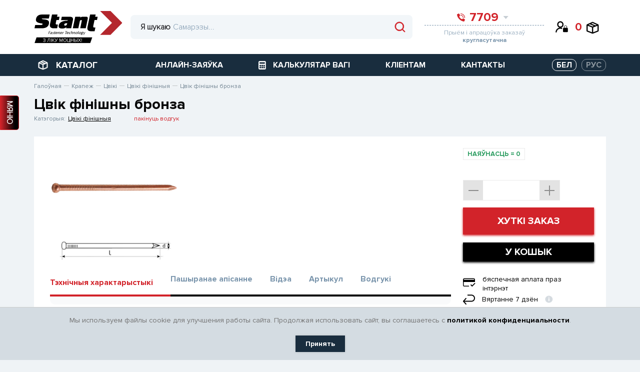

--- FILE ---
content_type: text/html; charset=UTF-8
request_url: https://stant.by/by/catalog/krepyezhnye-izdeliya/gvozdi/finishnye/gvozdi-finishnye-bronza/
body_size: 70322
content:
<!DOCTYPE html>
<html lang="by">
<head>
    <meta charset="UTF-8">
    <meta http-equiv="X-UA-Compatible" content="IE=edge">
    <meta name="viewport" content="width=device-width, initial-scale=1">
    <title>Гвозди финишные бронза - купить в Минске | Стант Креп.</title>
    <link rel="icon" href="/favicon.svg" type="image/svg+xml">
    <link rel="preload" href="/local/templates/stant/assets/img/header/logo.svg" as="image" type="image/svg+xml"/>
    <link rel="preload" href="/local/templates/stant/fonts/ProximaNova-Bold.woff" as="font" type="font/woff2"
          crossorigin="anonymous"/>
    <link rel="preload" href="/local/templates/stant/fonts/ProximaNova-Regular.woff" as="font" type="font/woff2"
          crossorigin="anonymous"/>
    <link rel="preload" href="/local/templates/stant/fonts/ProximaNova-Light.woff" as="font" type="font/woff2"
          crossorigin="anonymous"/>


    <meta http-equiv="Content-Type" content="text/html; charset=UTF-8" />
<meta name="keywords" content="Гвозди финишные бронза, купить, Минск." />
<meta name="description" content="Гвозди финишные бронза - купить в Минске - каталог Стант Креп. ✅ Опт и розница. ✅ Всегда в наличии. ✅ Большой выбор крепежа и метизов. ✅ Доставка." />
<script data-skip-moving="true">(function(w, d, n) {var cl = "bx-core";var ht = d.documentElement;var htc = ht ? ht.className : undefined;if (htc === undefined || htc.indexOf(cl) !== -1){return;}var ua = n.userAgent;if (/(iPad;)|(iPhone;)/i.test(ua)){cl += " bx-ios";}else if (/Windows/i.test(ua)){cl += ' bx-win';}else if (/Macintosh/i.test(ua)){cl += " bx-mac";}else if (/Linux/i.test(ua) && !/Android/i.test(ua)){cl += " bx-linux";}else if (/Android/i.test(ua)){cl += " bx-android";}cl += (/(ipad|iphone|android|mobile|touch)/i.test(ua) ? " bx-touch" : " bx-no-touch");cl += w.devicePixelRatio && w.devicePixelRatio >= 2? " bx-retina": " bx-no-retina";if (/AppleWebKit/.test(ua)){cl += " bx-chrome";}else if (/Opera/.test(ua)){cl += " bx-opera";}else if (/Firefox/.test(ua)){cl += " bx-firefox";}ht.className = htc ? htc + " " + cl : cl;})(window, document, navigator);</script>


<link href="/bitrix/js/ui/design-tokens/dist/ui.design-tokens.css?172306222526358" type="text/css"  rel="stylesheet" />
<link href="/bitrix/js/ui/fonts/opensans/ui.font.opensans.css?16672440952555" type="text/css"  rel="stylesheet" />
<link href="/bitrix/js/main/popup/dist/main.popup.bundle.css?172306228529861" type="text/css"  rel="stylesheet" />
<link href="/local/templates/stant/assets/styles/product.min.css?1690661019124176" type="text/css"  rel="stylesheet" />
<link href="/local/templates/stant/components/bitrix/catalog/stant/bitrix/catalog.compare.list/.default/style.css?16243920901265" type="text/css"  rel="stylesheet" />
<link href="/local/templates/stant/components/bitrix/catalog.element/.default/style.css?162548827869" type="text/css"  rel="stylesheet" />
<link href="/bitrix/components/magicolors/soglasie.cookies/templates/.default/style.css?1754053955466" type="text/css"  data-template-style="true"  rel="stylesheet" />
<link href="/local/templates/stant/components/arturgolubev/search.title/.default/style.css?165168326513966" type="text/css"  data-template-style="true"  rel="stylesheet" />
<link href="/local/templates/stant/components/bitrix/main.register/stant/style.css?162722218293" type="text/css"  data-template-style="true"  rel="stylesheet" />
<link href="/local/templates/stant/components/awagro/subscribe.edit/stant/style.css?1625813595183" type="text/css"  data-template-style="true"  rel="stylesheet" />
<link href="/local/components/awagro/location.check.modal/templates/.default/style.css?17241399763705" type="text/css"  data-template-style="true"  rel="stylesheet" />
<link href="/local/templates/stant/template_styles.css?17540623291737" type="text/css"  data-template-style="true"  rel="stylesheet" />




<script type="extension/settings" data-extension="currency.currency-core">{"region":"by"}</script>



    <meta name="cmsmagazine" content="2e652475131691f3daa5859777ccf645">
    <meta name="google-site-verification" content="hfkmI18CsC8VmvxEz8AhdtH8zDIg7UjuCFzwbJPAUoY"/>
    <meta name="yandex-verification" content="8503ea717c6b222b"/>
    <meta name="theme-color" content="#5256B4">

    <!-- Yandex.Metrika counter -->
    <script type="text/javascript" data-skip-moving=true>
        (function (m, e, t, r, i, k, a) {
            m[i] = m[i] || function () {
                (m[i].a = m[i].a || []).push(arguments)
            };
            m[i].l = 1 * new Date();
            k = e.createElement(t), a = e.getElementsByTagName(t)[0], k.async = 1, k.src = r, a.parentNode.insertBefore(k, a)
        })
        (window, document, "script", "https://mc.yandex.ru/metrika/tag.js", "ym");

        ym(31724426, "init", {
            clickmap: true,
            trackLinks: true,
            accurateTrackBounce: true,
            webvisor: true
        });
    </script>
    <noscript>
        <div><img src="https://mc.yandex.ru/watch/31724426" style="position:absolute; left:-9999px;" alt=""/></div>
    </noscript>
    <!-- /Yandex.Metrika counter -->


    <!-- Google Tag Manager -->
    <script data-skip-moving=true>(function (w, d, s, l, i) {
            w[l] = w[l] || [];
            w[l].push({
                'gtm.start':
                    new Date().getTime(), event: 'gtm.js'
            });
            var f = d.getElementsByTagName(s)[0],
                j = d.createElement(s), dl = l != 'dataLayer' ? '&l=' + l : '';
            j.async = true;
            j.src =
                'https://www.googletagmanager.com/gtm.js?id=' + i + dl;
            f.parentNode.insertBefore(j, f);
        })(window, document, 'script', 'dataLayer', 'GTM-MPQKJ28');</script>
    <!-- End Google Tag Manager -->

</head>
<body>


<!-- Google Tag Manager (noscript) -->
<noscript>
    <iframe src="https://www.googletagmanager.com/ns.html?id=GTM-MPQKJ28"
            height="0" width="0" style="display:none;visibility:hidden"></iframe>
</noscript>
<!-- End Google Tag Manager (noscript) -->

    <div id="cookie-consent" class="cookie-consent">
        <p>Мы используем файлы cookie для улучшения работы сайта. Продолжая использовать сайт, вы соглашаетесь с&nbsp;<a href="/consent-to-data-processing/">политикой конфиденциальности</a>.</p>
        <button id="accept-cookies">Принять</button>
    </div>

<header class="header">
    <div class="header-top">
        <div class="container">
            <div class="header-top__inner">

                <div class="header-top__logo">
                    <div class="header-top__wrapper-menu-mob">
                        <div class="header-top__menu-mob"></div>
                    </div>

                    <a href="/by/"><img src="/local/templates/stant/assets/img/header/logo.svg" alt=""> </a>
                </div>

                    <div id="title-search" class="header-top__wrapper-search">
        <form action="/by/catalog/"
              class="header-top__form-search">             <div class="header-top__text-search">
                <p>Я шукаю</p>
            </div>
            <div class="header-top__wrapper-btn">
                <!-- <button class="header-top__btn-close-search">
                                <img src="/local/templates/stant/assets/img/header/close-search.svg" alt="">
                            </button> -->
                <button class="header-top__btn-search" type="submit" name="s">
                    <img src="/local/templates/stant/assets/img/header/search.svg" alt="">
                </button>
            </div>
            <input type="text" id="title-search-input" name="q" class="header-top__input" autocomplete="off"
                   value=""
                   placeholder="Самарэзы...">
            <span class="bx-searchtitle-preloader view"
                  id="title-search_preloader_item"></span>
        </form>
            </div>





                <div class="header-top__wrapper-info-block">
                    <div class="header-top__wrapper-tel">
                        <div class="header-top__tel-top">
                            <a href="tel:7709" class="header-top__big-tel">
    <svg viewBox="0 0 16 16" version="1.1" xmlns="http://www.w3.org/2000/svg">
        <g id="Fin" stroke="none" stroke-width="1" fill="none" fill-rule="evenodd">
            <g id="01Home_v2" transform="translate(-966.000000, -31.000000)" fill="#D2232A"
               fill-rule="nonzero">
                <path d="M969.468836,31.0584322 C969.723567,30.9310017 970.03343,31.0181833 970.184342,31.2597439 L970.184342,31.2597439 L972.154123,34.3183567 C972.290531,34.5365068 972.258236,34.8199497 972.076249,35.0018224 L972.076249,35.0018224 L970.839094,36.2384122 C970.717933,36.3587258 970.659652,36.5285654 970.681412,36.6979221 C970.759287,37.3104178 971.104475,38.8391719 972.633244,40.367926 C974.162013,41.8966801 975.690783,42.2418648 976.303284,42.3197384 C976.472643,42.3414987 976.642484,42.2832184 976.762799,42.1620581 L976.762799,42.1620581 L977.999401,40.924916 C978.181412,40.7431102 978.464845,40.7110454 978.682873,40.8475947 L978.682873,40.8475947 L981.741516,42.8168044 C981.982075,42.9679903 982.06868,43.2770192 981.941725,43.5311987 L981.941725,43.5311987 L980.452446,46.6933669 C980.351013,46.8993569 980.132151,47.0205173 979.903735,46.9971294 C978.328848,46.8314408 974.45998,46.1454897 970.657387,42.3426587 C966.854795,38.5398277 966.168561,34.6704451 966.002871,33.0964028 C965.979482,32.8679883 966.100644,32.6491284 966.306636,32.5476972 L966.306636,32.5476972 Z M973.571429,34 C976.568175,34.0033067 978.996693,36.431825 979,39.4285714 C979,39.7441627 978.744163,40 978.428571,40 C978.11298,40 977.857143,39.7441627 977.857143,39.4285714 C977.854466,37.0627464 975.937254,35.1455339 973.571429,35.1428571 C973.255837,35.1428571 973,34.8870199 973,34.5714286 C973,34.2558373 973.255837,34 973.571429,34 Z M973.580645,31 C978.228404,31.0051201 981.99488,34.771596 982,39.4193548 C982,39.5733515 981.938825,39.7210409 981.829933,39.829933 C981.721041,39.9388251 981.573352,40 981.419355,40 C981.098673,40 980.83871,39.7400363 980.83871,39.4193548 C980.83423,35.4126936 977.587306,32.1657703 973.580645,32.1612903 C973.259964,32.1612903 973,31.9013266 973,31.5806452 C973,31.2599637 973.259964,31 973.580645,31 Z"
                      id="Combined-Shape"></path>
            </g>
        </g>
    </svg>
    <span>7709</span>
</a>
                            <span class="header-top__tel-num">
                                     <a href="tel:80172708969">
        8 (017) <b>270-89-69</b>
    </a>
    
                            <img src="/local/templates/stant/assets/img/header/arrow-tel.svg"
                                 class="header-top__svg-arr" alt="">
                        </span>
                        </div>
                        <div class="header-top__bottom-info">
                            <p>
                                Прыём і апрацоўка заказаў <b>кругласутачна</b>
                            </p>
                        </div>

                        
<!--Drop telephones-->
<div class="header-top__wrapper-drop-tel">
    <!-- <div class="header-top__drop-select"> -->
    <div class="header-top__drop-btn-close">
        <span></span>
    </div>
    <form>
        <div class="__select" data-state="">
            <div class="__select__title" data-default="Option 0">МІНСК</div>
            <div class="__select__content">
                <input id="singleSelect0" class="__select__input " type="radio"
                       name="singleSelect"
                       checked/>
                <label for="singleSelect0" class="__select__label">МІНСК</label>
                                                        <input id='singleSelect6495' data-id="bx_3218110189_6495"
                           class="__select__input change_phones" type="radio"
                           name="singleSelect"
                        checked/>
                    <label for="singleSelect6495"
                           class="__select__label">МІНСК</label>

                                                        <input id='singleSelect6497' data-id="bx_3218110189_6497"
                           class="__select__input change_phones" type="radio"
                           name="singleSelect"
                        />
                    <label for="singleSelect6497"
                           class="__select__label">БРЭСТ</label>

                                                        <input id='singleSelect6498' data-id="bx_3218110189_6498"
                           class="__select__input change_phones" type="radio"
                           name="singleSelect"
                        />
                    <label for="singleSelect6498"
                           class="__select__label">ВІЦЕБСК</label>

                                                        <input id='singleSelect6499' data-id="bx_3218110189_6499"
                           class="__select__input change_phones" type="radio"
                           name="singleSelect"
                        />
                    <label for="singleSelect6499"
                           class="__select__label">ГОМЕЛЬ</label>

                                                        <input id='singleSelect6501' data-id="bx_3218110189_6501"
                           class="__select__input change_phones" type="radio"
                           name="singleSelect"
                        />
                    <label for="singleSelect6501"
                           class="__select__label">ГРОДНА</label>

                                                        <input id='singleSelect6500' data-id="bx_3218110189_6500"
                           class="__select__input change_phones" type="radio"
                           name="singleSelect"
                        />
                    <label for="singleSelect6500"
                           class="__select__label">МАГІЛЁЎ</label>

                
            </div>
            <p class="more-select">яшчэ <span>&#9660;</span></p>
        </div>
    </form>

    <!-- </div> -->
                    <div class="header-top__wrapper-drop-info wrapper_phones" id="bx_3218110189_6495"
             >

                            <div class="header-top__drop-telepfons-block">
                    <a href="tel:80293554035">
                        <svg width="16px" height="17px" viewBox="0 0 16 17" version="1.1"
                             xmlns="http://www.w3.org/2000/svg">
                            <g id="Fin" stroke="none" stroke-width="1" fill="none" fill-rule="evenodd">
                                <g id="Artboard" transform="translate(-18.000000, -62.000000)"
                                   fill="#7A95AC" fill-rule="nonzero">
                                    <g id="Звоните" transform="translate(4.000000, 4.000000)">
                                        <g id="icons-24x24/04-copy-9"
                                           transform="translate(10.004739, 55.000000)">
                                            <g id="icons-/-cart-/-01-copy-6"
                                               transform="translate(4.000000, 3.000000)">
                                                <g id="phone-call"
                                                   transform="translate(1.559538, 0.883138)">
                                                    <path
                                                        d="M5.1723979,8.77959868 C3.98031114,7.48015771 3.71114415,6.18071675 3.65042008,5.66009535 C3.63345192,5.51614217 3.67889754,5.3717785 3.77337556,5.26951194 L4.73807004,4.21841066 C4.87997781,4.06381883 4.90516092,3.82289238 4.79879412,3.63746478 L3.26281962,1.03764395 C3.14514332,0.832317409 2.90352208,0.758213025 2.70489028,0.866528981 L0.239105342,2.13240419 C0.0784791516,2.21862078 -0.015998937,2.40465163 0.0022383926,2.59880397 C0.131438547,3.93673993 0.666542519,7.22571515 3.63168606,10.4581215 C6.5968296,13.6905278 9.6136532,14.2735863 10.8417007,14.4144216 C11.019813,14.4343013 11.1904748,14.331315 11.2695685,14.1562235 L12.4308626,11.4683805 C12.529858,11.2523279 12.4623258,10.9896533 12.2747457,10.8611454 L9.88971086,9.18731706 C9.71969941,9.0712502 9.4986873,9.09850529 9.35676022,9.25304023 L8.39249641,10.304611 C8.29867866,10.4075973 8.1662417,10.4571355 8.03418131,10.4386393 C7.55657141,10.3724467 6.36448465,10.0790396 5.1723979,8.77959868 Z"
                                                        id="Shape"></path>
                                                    <path
                                                        d="M9.69141418,8.4668616 C9.4453259,8.4668616 9.24583192,8.24939991 9.24583192,7.98114731 C9.2437447,5.97019604 7.74876188,4.34056538 5.90396496,4.33829017 C5.65787667,4.33829017 5.4583827,4.12082848 5.4583827,3.85257588 C5.4583827,3.58432329 5.65787667,3.3668616 5.90396496,3.3668616 C8.24073482,3.36967231 10.134418,5.43391282 10.1369964,7.98114731 C10.1369964,8.24939991 9.93750247,8.4668616 9.69141418,8.4668616 Z"
                                                        id="Shape"></path>
                                                    <path
                                                        d="M12.0235342,8.4668616 C11.7734768,8.4668616 11.5707652,8.24589246 11.5707652,7.97331321 C11.5672719,4.56765117 9.03542182,1.80776632 5.91115177,1.80395837 C5.66109432,1.80395837 5.4583827,1.58298923 5.4583827,1.31040999 C5.4583827,1.03783074 5.66109432,0.816861598 5.91115177,0.816861598 C9.53532981,0.821213676 12.4723108,4.02271823 12.4763033,7.97331321 C12.4763033,8.10421039 12.428601,8.22974634 12.3436903,8.32230463 C12.2587797,8.4148629 12.1436161,8.4668616 12.0235342,8.4668616 Z"
                                                        id="Shape"></path>
                                                </g>
                                            </g>
                                        </g>
                                    </g>
                                </g>
                            </g>
                        </svg>
                        8 029 355-40-35</a>
                </div>
                            <div class="header-top__drop-telepfons-block">
                    <a href="tel:80293243400">
                        <svg width="16px" height="17px" viewBox="0 0 16 17" version="1.1"
                             xmlns="http://www.w3.org/2000/svg">
                            <g id="Fin" stroke="none" stroke-width="1" fill="none" fill-rule="evenodd">
                                <g id="Artboard" transform="translate(-18.000000, -62.000000)"
                                   fill="#7A95AC" fill-rule="nonzero">
                                    <g id="Звоните" transform="translate(4.000000, 4.000000)">
                                        <g id="icons-24x24/04-copy-9"
                                           transform="translate(10.004739, 55.000000)">
                                            <g id="icons-/-cart-/-01-copy-6"
                                               transform="translate(4.000000, 3.000000)">
                                                <g id="phone-call"
                                                   transform="translate(1.559538, 0.883138)">
                                                    <path
                                                        d="M5.1723979,8.77959868 C3.98031114,7.48015771 3.71114415,6.18071675 3.65042008,5.66009535 C3.63345192,5.51614217 3.67889754,5.3717785 3.77337556,5.26951194 L4.73807004,4.21841066 C4.87997781,4.06381883 4.90516092,3.82289238 4.79879412,3.63746478 L3.26281962,1.03764395 C3.14514332,0.832317409 2.90352208,0.758213025 2.70489028,0.866528981 L0.239105342,2.13240419 C0.0784791516,2.21862078 -0.015998937,2.40465163 0.0022383926,2.59880397 C0.131438547,3.93673993 0.666542519,7.22571515 3.63168606,10.4581215 C6.5968296,13.6905278 9.6136532,14.2735863 10.8417007,14.4144216 C11.019813,14.4343013 11.1904748,14.331315 11.2695685,14.1562235 L12.4308626,11.4683805 C12.529858,11.2523279 12.4623258,10.9896533 12.2747457,10.8611454 L9.88971086,9.18731706 C9.71969941,9.0712502 9.4986873,9.09850529 9.35676022,9.25304023 L8.39249641,10.304611 C8.29867866,10.4075973 8.1662417,10.4571355 8.03418131,10.4386393 C7.55657141,10.3724467 6.36448465,10.0790396 5.1723979,8.77959868 Z"
                                                        id="Shape"></path>
                                                    <path
                                                        d="M9.69141418,8.4668616 C9.4453259,8.4668616 9.24583192,8.24939991 9.24583192,7.98114731 C9.2437447,5.97019604 7.74876188,4.34056538 5.90396496,4.33829017 C5.65787667,4.33829017 5.4583827,4.12082848 5.4583827,3.85257588 C5.4583827,3.58432329 5.65787667,3.3668616 5.90396496,3.3668616 C8.24073482,3.36967231 10.134418,5.43391282 10.1369964,7.98114731 C10.1369964,8.24939991 9.93750247,8.4668616 9.69141418,8.4668616 Z"
                                                        id="Shape"></path>
                                                    <path
                                                        d="M12.0235342,8.4668616 C11.7734768,8.4668616 11.5707652,8.24589246 11.5707652,7.97331321 C11.5672719,4.56765117 9.03542182,1.80776632 5.91115177,1.80395837 C5.66109432,1.80395837 5.4583827,1.58298923 5.4583827,1.31040999 C5.4583827,1.03783074 5.66109432,0.816861598 5.91115177,0.816861598 C9.53532981,0.821213676 12.4723108,4.02271823 12.4763033,7.97331321 C12.4763033,8.10421039 12.428601,8.22974634 12.3436903,8.32230463 C12.2587797,8.4148629 12.1436161,8.4668616 12.0235342,8.4668616 Z"
                                                        id="Shape"></path>
                                                </g>
                                            </g>
                                        </g>
                                    </g>
                                </g>
                            </g>
                        </svg>
                        8 029 324-34-00</a>
                </div>
                            <div class="header-top__drop-telepfons-block">
                    <a href="tel:80172708969">
                        <svg width="16px" height="17px" viewBox="0 0 16 17" version="1.1"
                             xmlns="http://www.w3.org/2000/svg">
                            <g id="Fin" stroke="none" stroke-width="1" fill="none" fill-rule="evenodd">
                                <g id="Artboard" transform="translate(-18.000000, -62.000000)"
                                   fill="#7A95AC" fill-rule="nonzero">
                                    <g id="Звоните" transform="translate(4.000000, 4.000000)">
                                        <g id="icons-24x24/04-copy-9"
                                           transform="translate(10.004739, 55.000000)">
                                            <g id="icons-/-cart-/-01-copy-6"
                                               transform="translate(4.000000, 3.000000)">
                                                <g id="phone-call"
                                                   transform="translate(1.559538, 0.883138)">
                                                    <path
                                                        d="M5.1723979,8.77959868 C3.98031114,7.48015771 3.71114415,6.18071675 3.65042008,5.66009535 C3.63345192,5.51614217 3.67889754,5.3717785 3.77337556,5.26951194 L4.73807004,4.21841066 C4.87997781,4.06381883 4.90516092,3.82289238 4.79879412,3.63746478 L3.26281962,1.03764395 C3.14514332,0.832317409 2.90352208,0.758213025 2.70489028,0.866528981 L0.239105342,2.13240419 C0.0784791516,2.21862078 -0.015998937,2.40465163 0.0022383926,2.59880397 C0.131438547,3.93673993 0.666542519,7.22571515 3.63168606,10.4581215 C6.5968296,13.6905278 9.6136532,14.2735863 10.8417007,14.4144216 C11.019813,14.4343013 11.1904748,14.331315 11.2695685,14.1562235 L12.4308626,11.4683805 C12.529858,11.2523279 12.4623258,10.9896533 12.2747457,10.8611454 L9.88971086,9.18731706 C9.71969941,9.0712502 9.4986873,9.09850529 9.35676022,9.25304023 L8.39249641,10.304611 C8.29867866,10.4075973 8.1662417,10.4571355 8.03418131,10.4386393 C7.55657141,10.3724467 6.36448465,10.0790396 5.1723979,8.77959868 Z"
                                                        id="Shape"></path>
                                                    <path
                                                        d="M9.69141418,8.4668616 C9.4453259,8.4668616 9.24583192,8.24939991 9.24583192,7.98114731 C9.2437447,5.97019604 7.74876188,4.34056538 5.90396496,4.33829017 C5.65787667,4.33829017 5.4583827,4.12082848 5.4583827,3.85257588 C5.4583827,3.58432329 5.65787667,3.3668616 5.90396496,3.3668616 C8.24073482,3.36967231 10.134418,5.43391282 10.1369964,7.98114731 C10.1369964,8.24939991 9.93750247,8.4668616 9.69141418,8.4668616 Z"
                                                        id="Shape"></path>
                                                    <path
                                                        d="M12.0235342,8.4668616 C11.7734768,8.4668616 11.5707652,8.24589246 11.5707652,7.97331321 C11.5672719,4.56765117 9.03542182,1.80776632 5.91115177,1.80395837 C5.66109432,1.80395837 5.4583827,1.58298923 5.4583827,1.31040999 C5.4583827,1.03783074 5.66109432,0.816861598 5.91115177,0.816861598 C9.53532981,0.821213676 12.4723108,4.02271823 12.4763033,7.97331321 C12.4763033,8.10421039 12.428601,8.22974634 12.3436903,8.32230463 C12.2587797,8.4148629 12.1436161,8.4668616 12.0235342,8.4668616 Z"
                                                        id="Shape"></path>
                                                </g>
                                            </g>
                                        </g>
                                    </g>
                                </g>
                            </g>
                        </svg>
                        8 017 270-89-69</a>
                </div>
                                        <div class="header-top__drop-work-time">
                    <p>ПН-ЧЦ: 8:30 — 17:30</p>
                </div>
                            <div class="header-top__drop-work-time">
                    <p>ПТ: 8:30 — 17:00</p>
                </div>
                            <div class="header-top__drop-work-time">
                    <p>СБ: 8:30 — 14:00</p>
                </div>
                            <div class="header-top__drop-work-time">
                    <p>НД: выхадны</p>
                </div>
            
        </div>
                    <div class="header-top__wrapper-drop-info wrapper_phones" id="bx_3218110189_6497"
             style="display: none" >

                            <div class="header-top__drop-telepfons-block">
                    <a href="tel:80293055244">
                        <svg width="16px" height="17px" viewBox="0 0 16 17" version="1.1"
                             xmlns="http://www.w3.org/2000/svg">
                            <g id="Fin" stroke="none" stroke-width="1" fill="none" fill-rule="evenodd">
                                <g id="Artboard" transform="translate(-18.000000, -62.000000)"
                                   fill="#7A95AC" fill-rule="nonzero">
                                    <g id="Звоните" transform="translate(4.000000, 4.000000)">
                                        <g id="icons-24x24/04-copy-9"
                                           transform="translate(10.004739, 55.000000)">
                                            <g id="icons-/-cart-/-01-copy-6"
                                               transform="translate(4.000000, 3.000000)">
                                                <g id="phone-call"
                                                   transform="translate(1.559538, 0.883138)">
                                                    <path
                                                        d="M5.1723979,8.77959868 C3.98031114,7.48015771 3.71114415,6.18071675 3.65042008,5.66009535 C3.63345192,5.51614217 3.67889754,5.3717785 3.77337556,5.26951194 L4.73807004,4.21841066 C4.87997781,4.06381883 4.90516092,3.82289238 4.79879412,3.63746478 L3.26281962,1.03764395 C3.14514332,0.832317409 2.90352208,0.758213025 2.70489028,0.866528981 L0.239105342,2.13240419 C0.0784791516,2.21862078 -0.015998937,2.40465163 0.0022383926,2.59880397 C0.131438547,3.93673993 0.666542519,7.22571515 3.63168606,10.4581215 C6.5968296,13.6905278 9.6136532,14.2735863 10.8417007,14.4144216 C11.019813,14.4343013 11.1904748,14.331315 11.2695685,14.1562235 L12.4308626,11.4683805 C12.529858,11.2523279 12.4623258,10.9896533 12.2747457,10.8611454 L9.88971086,9.18731706 C9.71969941,9.0712502 9.4986873,9.09850529 9.35676022,9.25304023 L8.39249641,10.304611 C8.29867866,10.4075973 8.1662417,10.4571355 8.03418131,10.4386393 C7.55657141,10.3724467 6.36448465,10.0790396 5.1723979,8.77959868 Z"
                                                        id="Shape"></path>
                                                    <path
                                                        d="M9.69141418,8.4668616 C9.4453259,8.4668616 9.24583192,8.24939991 9.24583192,7.98114731 C9.2437447,5.97019604 7.74876188,4.34056538 5.90396496,4.33829017 C5.65787667,4.33829017 5.4583827,4.12082848 5.4583827,3.85257588 C5.4583827,3.58432329 5.65787667,3.3668616 5.90396496,3.3668616 C8.24073482,3.36967231 10.134418,5.43391282 10.1369964,7.98114731 C10.1369964,8.24939991 9.93750247,8.4668616 9.69141418,8.4668616 Z"
                                                        id="Shape"></path>
                                                    <path
                                                        d="M12.0235342,8.4668616 C11.7734768,8.4668616 11.5707652,8.24589246 11.5707652,7.97331321 C11.5672719,4.56765117 9.03542182,1.80776632 5.91115177,1.80395837 C5.66109432,1.80395837 5.4583827,1.58298923 5.4583827,1.31040999 C5.4583827,1.03783074 5.66109432,0.816861598 5.91115177,0.816861598 C9.53532981,0.821213676 12.4723108,4.02271823 12.4763033,7.97331321 C12.4763033,8.10421039 12.428601,8.22974634 12.3436903,8.32230463 C12.2587797,8.4148629 12.1436161,8.4668616 12.0235342,8.4668616 Z"
                                                        id="Shape"></path>
                                                </g>
                                            </g>
                                        </g>
                                    </g>
                                </g>
                            </g>
                        </svg>
                        8 029 305-52-44</a>
                </div>
                            <div class="header-top__drop-telepfons-block">
                    <a href="tel:80445067221">
                        <svg width="16px" height="17px" viewBox="0 0 16 17" version="1.1"
                             xmlns="http://www.w3.org/2000/svg">
                            <g id="Fin" stroke="none" stroke-width="1" fill="none" fill-rule="evenodd">
                                <g id="Artboard" transform="translate(-18.000000, -62.000000)"
                                   fill="#7A95AC" fill-rule="nonzero">
                                    <g id="Звоните" transform="translate(4.000000, 4.000000)">
                                        <g id="icons-24x24/04-copy-9"
                                           transform="translate(10.004739, 55.000000)">
                                            <g id="icons-/-cart-/-01-copy-6"
                                               transform="translate(4.000000, 3.000000)">
                                                <g id="phone-call"
                                                   transform="translate(1.559538, 0.883138)">
                                                    <path
                                                        d="M5.1723979,8.77959868 C3.98031114,7.48015771 3.71114415,6.18071675 3.65042008,5.66009535 C3.63345192,5.51614217 3.67889754,5.3717785 3.77337556,5.26951194 L4.73807004,4.21841066 C4.87997781,4.06381883 4.90516092,3.82289238 4.79879412,3.63746478 L3.26281962,1.03764395 C3.14514332,0.832317409 2.90352208,0.758213025 2.70489028,0.866528981 L0.239105342,2.13240419 C0.0784791516,2.21862078 -0.015998937,2.40465163 0.0022383926,2.59880397 C0.131438547,3.93673993 0.666542519,7.22571515 3.63168606,10.4581215 C6.5968296,13.6905278 9.6136532,14.2735863 10.8417007,14.4144216 C11.019813,14.4343013 11.1904748,14.331315 11.2695685,14.1562235 L12.4308626,11.4683805 C12.529858,11.2523279 12.4623258,10.9896533 12.2747457,10.8611454 L9.88971086,9.18731706 C9.71969941,9.0712502 9.4986873,9.09850529 9.35676022,9.25304023 L8.39249641,10.304611 C8.29867866,10.4075973 8.1662417,10.4571355 8.03418131,10.4386393 C7.55657141,10.3724467 6.36448465,10.0790396 5.1723979,8.77959868 Z"
                                                        id="Shape"></path>
                                                    <path
                                                        d="M9.69141418,8.4668616 C9.4453259,8.4668616 9.24583192,8.24939991 9.24583192,7.98114731 C9.2437447,5.97019604 7.74876188,4.34056538 5.90396496,4.33829017 C5.65787667,4.33829017 5.4583827,4.12082848 5.4583827,3.85257588 C5.4583827,3.58432329 5.65787667,3.3668616 5.90396496,3.3668616 C8.24073482,3.36967231 10.134418,5.43391282 10.1369964,7.98114731 C10.1369964,8.24939991 9.93750247,8.4668616 9.69141418,8.4668616 Z"
                                                        id="Shape"></path>
                                                    <path
                                                        d="M12.0235342,8.4668616 C11.7734768,8.4668616 11.5707652,8.24589246 11.5707652,7.97331321 C11.5672719,4.56765117 9.03542182,1.80776632 5.91115177,1.80395837 C5.66109432,1.80395837 5.4583827,1.58298923 5.4583827,1.31040999 C5.4583827,1.03783074 5.66109432,0.816861598 5.91115177,0.816861598 C9.53532981,0.821213676 12.4723108,4.02271823 12.4763033,7.97331321 C12.4763033,8.10421039 12.428601,8.22974634 12.3436903,8.32230463 C12.2587797,8.4148629 12.1436161,8.4668616 12.0235342,8.4668616 Z"
                                                        id="Shape"></path>
                                                </g>
                                            </g>
                                        </g>
                                    </g>
                                </g>
                            </g>
                        </svg>
                        8 044 506-72-21</a>
                </div>
                                        <div class="header-top__drop-work-time">
                    <p>ПН-ЧЦ: 8:30 — 17:30</p>
                </div>
                            <div class="header-top__drop-work-time">
                    <p>ПТ: 8:30 — 17:00</p>
                </div>
                            <div class="header-top__drop-work-time">
                    <p>СБ: 8:30 — 14:00</p>
                </div>
                            <div class="header-top__drop-work-time">
                    <p>НД: выхадные</p>
                </div>
            
        </div>
                    <div class="header-top__wrapper-drop-info wrapper_phones" id="bx_3218110189_6498"
             style="display: none" >

                            <div class="header-top__drop-telepfons-block">
                    <a href="tel:80293055017">
                        <svg width="16px" height="17px" viewBox="0 0 16 17" version="1.1"
                             xmlns="http://www.w3.org/2000/svg">
                            <g id="Fin" stroke="none" stroke-width="1" fill="none" fill-rule="evenodd">
                                <g id="Artboard" transform="translate(-18.000000, -62.000000)"
                                   fill="#7A95AC" fill-rule="nonzero">
                                    <g id="Звоните" transform="translate(4.000000, 4.000000)">
                                        <g id="icons-24x24/04-copy-9"
                                           transform="translate(10.004739, 55.000000)">
                                            <g id="icons-/-cart-/-01-copy-6"
                                               transform="translate(4.000000, 3.000000)">
                                                <g id="phone-call"
                                                   transform="translate(1.559538, 0.883138)">
                                                    <path
                                                        d="M5.1723979,8.77959868 C3.98031114,7.48015771 3.71114415,6.18071675 3.65042008,5.66009535 C3.63345192,5.51614217 3.67889754,5.3717785 3.77337556,5.26951194 L4.73807004,4.21841066 C4.87997781,4.06381883 4.90516092,3.82289238 4.79879412,3.63746478 L3.26281962,1.03764395 C3.14514332,0.832317409 2.90352208,0.758213025 2.70489028,0.866528981 L0.239105342,2.13240419 C0.0784791516,2.21862078 -0.015998937,2.40465163 0.0022383926,2.59880397 C0.131438547,3.93673993 0.666542519,7.22571515 3.63168606,10.4581215 C6.5968296,13.6905278 9.6136532,14.2735863 10.8417007,14.4144216 C11.019813,14.4343013 11.1904748,14.331315 11.2695685,14.1562235 L12.4308626,11.4683805 C12.529858,11.2523279 12.4623258,10.9896533 12.2747457,10.8611454 L9.88971086,9.18731706 C9.71969941,9.0712502 9.4986873,9.09850529 9.35676022,9.25304023 L8.39249641,10.304611 C8.29867866,10.4075973 8.1662417,10.4571355 8.03418131,10.4386393 C7.55657141,10.3724467 6.36448465,10.0790396 5.1723979,8.77959868 Z"
                                                        id="Shape"></path>
                                                    <path
                                                        d="M9.69141418,8.4668616 C9.4453259,8.4668616 9.24583192,8.24939991 9.24583192,7.98114731 C9.2437447,5.97019604 7.74876188,4.34056538 5.90396496,4.33829017 C5.65787667,4.33829017 5.4583827,4.12082848 5.4583827,3.85257588 C5.4583827,3.58432329 5.65787667,3.3668616 5.90396496,3.3668616 C8.24073482,3.36967231 10.134418,5.43391282 10.1369964,7.98114731 C10.1369964,8.24939991 9.93750247,8.4668616 9.69141418,8.4668616 Z"
                                                        id="Shape"></path>
                                                    <path
                                                        d="M12.0235342,8.4668616 C11.7734768,8.4668616 11.5707652,8.24589246 11.5707652,7.97331321 C11.5672719,4.56765117 9.03542182,1.80776632 5.91115177,1.80395837 C5.66109432,1.80395837 5.4583827,1.58298923 5.4583827,1.31040999 C5.4583827,1.03783074 5.66109432,0.816861598 5.91115177,0.816861598 C9.53532981,0.821213676 12.4723108,4.02271823 12.4763033,7.97331321 C12.4763033,8.10421039 12.428601,8.22974634 12.3436903,8.32230463 C12.2587797,8.4148629 12.1436161,8.4668616 12.0235342,8.4668616 Z"
                                                        id="Shape"></path>
                                                </g>
                                            </g>
                                        </g>
                                    </g>
                                </g>
                            </g>
                        </svg>
                        8 029 305-50-17</a>
                </div>
                            <div class="header-top__drop-telepfons-block">
                    <a href="tel:80291860535">
                        <svg width="16px" height="17px" viewBox="0 0 16 17" version="1.1"
                             xmlns="http://www.w3.org/2000/svg">
                            <g id="Fin" stroke="none" stroke-width="1" fill="none" fill-rule="evenodd">
                                <g id="Artboard" transform="translate(-18.000000, -62.000000)"
                                   fill="#7A95AC" fill-rule="nonzero">
                                    <g id="Звоните" transform="translate(4.000000, 4.000000)">
                                        <g id="icons-24x24/04-copy-9"
                                           transform="translate(10.004739, 55.000000)">
                                            <g id="icons-/-cart-/-01-copy-6"
                                               transform="translate(4.000000, 3.000000)">
                                                <g id="phone-call"
                                                   transform="translate(1.559538, 0.883138)">
                                                    <path
                                                        d="M5.1723979,8.77959868 C3.98031114,7.48015771 3.71114415,6.18071675 3.65042008,5.66009535 C3.63345192,5.51614217 3.67889754,5.3717785 3.77337556,5.26951194 L4.73807004,4.21841066 C4.87997781,4.06381883 4.90516092,3.82289238 4.79879412,3.63746478 L3.26281962,1.03764395 C3.14514332,0.832317409 2.90352208,0.758213025 2.70489028,0.866528981 L0.239105342,2.13240419 C0.0784791516,2.21862078 -0.015998937,2.40465163 0.0022383926,2.59880397 C0.131438547,3.93673993 0.666542519,7.22571515 3.63168606,10.4581215 C6.5968296,13.6905278 9.6136532,14.2735863 10.8417007,14.4144216 C11.019813,14.4343013 11.1904748,14.331315 11.2695685,14.1562235 L12.4308626,11.4683805 C12.529858,11.2523279 12.4623258,10.9896533 12.2747457,10.8611454 L9.88971086,9.18731706 C9.71969941,9.0712502 9.4986873,9.09850529 9.35676022,9.25304023 L8.39249641,10.304611 C8.29867866,10.4075973 8.1662417,10.4571355 8.03418131,10.4386393 C7.55657141,10.3724467 6.36448465,10.0790396 5.1723979,8.77959868 Z"
                                                        id="Shape"></path>
                                                    <path
                                                        d="M9.69141418,8.4668616 C9.4453259,8.4668616 9.24583192,8.24939991 9.24583192,7.98114731 C9.2437447,5.97019604 7.74876188,4.34056538 5.90396496,4.33829017 C5.65787667,4.33829017 5.4583827,4.12082848 5.4583827,3.85257588 C5.4583827,3.58432329 5.65787667,3.3668616 5.90396496,3.3668616 C8.24073482,3.36967231 10.134418,5.43391282 10.1369964,7.98114731 C10.1369964,8.24939991 9.93750247,8.4668616 9.69141418,8.4668616 Z"
                                                        id="Shape"></path>
                                                    <path
                                                        d="M12.0235342,8.4668616 C11.7734768,8.4668616 11.5707652,8.24589246 11.5707652,7.97331321 C11.5672719,4.56765117 9.03542182,1.80776632 5.91115177,1.80395837 C5.66109432,1.80395837 5.4583827,1.58298923 5.4583827,1.31040999 C5.4583827,1.03783074 5.66109432,0.816861598 5.91115177,0.816861598 C9.53532981,0.821213676 12.4723108,4.02271823 12.4763033,7.97331321 C12.4763033,8.10421039 12.428601,8.22974634 12.3436903,8.32230463 C12.2587797,8.4148629 12.1436161,8.4668616 12.0235342,8.4668616 Z"
                                                        id="Shape"></path>
                                                </g>
                                            </g>
                                        </g>
                                    </g>
                                </g>
                            </g>
                        </svg>
                        8 029 186-05-35</a>
                </div>
                                        <div class="header-top__drop-work-time">
                    <p>ПН-ЧЦ: 8:30 — 17:30</p>
                </div>
                            <div class="header-top__drop-work-time">
                    <p>ПТ: 8:30 — 17:00</p>
                </div>
                            <div class="header-top__drop-work-time">
                    <p>СБ: 8:30 — 14:00</p>
                </div>
                            <div class="header-top__drop-work-time">
                    <p>НД: выхадные</p>
                </div>
            
        </div>
                    <div class="header-top__wrapper-drop-info wrapper_phones" id="bx_3218110189_6499"
             style="display: none" >

                            <div class="header-top__drop-telepfons-block">
                    <a href="tel:80291943055">
                        <svg width="16px" height="17px" viewBox="0 0 16 17" version="1.1"
                             xmlns="http://www.w3.org/2000/svg">
                            <g id="Fin" stroke="none" stroke-width="1" fill="none" fill-rule="evenodd">
                                <g id="Artboard" transform="translate(-18.000000, -62.000000)"
                                   fill="#7A95AC" fill-rule="nonzero">
                                    <g id="Звоните" transform="translate(4.000000, 4.000000)">
                                        <g id="icons-24x24/04-copy-9"
                                           transform="translate(10.004739, 55.000000)">
                                            <g id="icons-/-cart-/-01-copy-6"
                                               transform="translate(4.000000, 3.000000)">
                                                <g id="phone-call"
                                                   transform="translate(1.559538, 0.883138)">
                                                    <path
                                                        d="M5.1723979,8.77959868 C3.98031114,7.48015771 3.71114415,6.18071675 3.65042008,5.66009535 C3.63345192,5.51614217 3.67889754,5.3717785 3.77337556,5.26951194 L4.73807004,4.21841066 C4.87997781,4.06381883 4.90516092,3.82289238 4.79879412,3.63746478 L3.26281962,1.03764395 C3.14514332,0.832317409 2.90352208,0.758213025 2.70489028,0.866528981 L0.239105342,2.13240419 C0.0784791516,2.21862078 -0.015998937,2.40465163 0.0022383926,2.59880397 C0.131438547,3.93673993 0.666542519,7.22571515 3.63168606,10.4581215 C6.5968296,13.6905278 9.6136532,14.2735863 10.8417007,14.4144216 C11.019813,14.4343013 11.1904748,14.331315 11.2695685,14.1562235 L12.4308626,11.4683805 C12.529858,11.2523279 12.4623258,10.9896533 12.2747457,10.8611454 L9.88971086,9.18731706 C9.71969941,9.0712502 9.4986873,9.09850529 9.35676022,9.25304023 L8.39249641,10.304611 C8.29867866,10.4075973 8.1662417,10.4571355 8.03418131,10.4386393 C7.55657141,10.3724467 6.36448465,10.0790396 5.1723979,8.77959868 Z"
                                                        id="Shape"></path>
                                                    <path
                                                        d="M9.69141418,8.4668616 C9.4453259,8.4668616 9.24583192,8.24939991 9.24583192,7.98114731 C9.2437447,5.97019604 7.74876188,4.34056538 5.90396496,4.33829017 C5.65787667,4.33829017 5.4583827,4.12082848 5.4583827,3.85257588 C5.4583827,3.58432329 5.65787667,3.3668616 5.90396496,3.3668616 C8.24073482,3.36967231 10.134418,5.43391282 10.1369964,7.98114731 C10.1369964,8.24939991 9.93750247,8.4668616 9.69141418,8.4668616 Z"
                                                        id="Shape"></path>
                                                    <path
                                                        d="M12.0235342,8.4668616 C11.7734768,8.4668616 11.5707652,8.24589246 11.5707652,7.97331321 C11.5672719,4.56765117 9.03542182,1.80776632 5.91115177,1.80395837 C5.66109432,1.80395837 5.4583827,1.58298923 5.4583827,1.31040999 C5.4583827,1.03783074 5.66109432,0.816861598 5.91115177,0.816861598 C9.53532981,0.821213676 12.4723108,4.02271823 12.4763033,7.97331321 C12.4763033,8.10421039 12.428601,8.22974634 12.3436903,8.32230463 C12.2587797,8.4148629 12.1436161,8.4668616 12.0235342,8.4668616 Z"
                                                        id="Shape"></path>
                                                </g>
                                            </g>
                                        </g>
                                    </g>
                                </g>
                            </g>
                        </svg>
                        8 029 194-30-55</a>
                </div>
                            <div class="header-top__drop-telepfons-block">
                    <a href="tel:80445775965">
                        <svg width="16px" height="17px" viewBox="0 0 16 17" version="1.1"
                             xmlns="http://www.w3.org/2000/svg">
                            <g id="Fin" stroke="none" stroke-width="1" fill="none" fill-rule="evenodd">
                                <g id="Artboard" transform="translate(-18.000000, -62.000000)"
                                   fill="#7A95AC" fill-rule="nonzero">
                                    <g id="Звоните" transform="translate(4.000000, 4.000000)">
                                        <g id="icons-24x24/04-copy-9"
                                           transform="translate(10.004739, 55.000000)">
                                            <g id="icons-/-cart-/-01-copy-6"
                                               transform="translate(4.000000, 3.000000)">
                                                <g id="phone-call"
                                                   transform="translate(1.559538, 0.883138)">
                                                    <path
                                                        d="M5.1723979,8.77959868 C3.98031114,7.48015771 3.71114415,6.18071675 3.65042008,5.66009535 C3.63345192,5.51614217 3.67889754,5.3717785 3.77337556,5.26951194 L4.73807004,4.21841066 C4.87997781,4.06381883 4.90516092,3.82289238 4.79879412,3.63746478 L3.26281962,1.03764395 C3.14514332,0.832317409 2.90352208,0.758213025 2.70489028,0.866528981 L0.239105342,2.13240419 C0.0784791516,2.21862078 -0.015998937,2.40465163 0.0022383926,2.59880397 C0.131438547,3.93673993 0.666542519,7.22571515 3.63168606,10.4581215 C6.5968296,13.6905278 9.6136532,14.2735863 10.8417007,14.4144216 C11.019813,14.4343013 11.1904748,14.331315 11.2695685,14.1562235 L12.4308626,11.4683805 C12.529858,11.2523279 12.4623258,10.9896533 12.2747457,10.8611454 L9.88971086,9.18731706 C9.71969941,9.0712502 9.4986873,9.09850529 9.35676022,9.25304023 L8.39249641,10.304611 C8.29867866,10.4075973 8.1662417,10.4571355 8.03418131,10.4386393 C7.55657141,10.3724467 6.36448465,10.0790396 5.1723979,8.77959868 Z"
                                                        id="Shape"></path>
                                                    <path
                                                        d="M9.69141418,8.4668616 C9.4453259,8.4668616 9.24583192,8.24939991 9.24583192,7.98114731 C9.2437447,5.97019604 7.74876188,4.34056538 5.90396496,4.33829017 C5.65787667,4.33829017 5.4583827,4.12082848 5.4583827,3.85257588 C5.4583827,3.58432329 5.65787667,3.3668616 5.90396496,3.3668616 C8.24073482,3.36967231 10.134418,5.43391282 10.1369964,7.98114731 C10.1369964,8.24939991 9.93750247,8.4668616 9.69141418,8.4668616 Z"
                                                        id="Shape"></path>
                                                    <path
                                                        d="M12.0235342,8.4668616 C11.7734768,8.4668616 11.5707652,8.24589246 11.5707652,7.97331321 C11.5672719,4.56765117 9.03542182,1.80776632 5.91115177,1.80395837 C5.66109432,1.80395837 5.4583827,1.58298923 5.4583827,1.31040999 C5.4583827,1.03783074 5.66109432,0.816861598 5.91115177,0.816861598 C9.53532981,0.821213676 12.4723108,4.02271823 12.4763033,7.97331321 C12.4763033,8.10421039 12.428601,8.22974634 12.3436903,8.32230463 C12.2587797,8.4148629 12.1436161,8.4668616 12.0235342,8.4668616 Z"
                                                        id="Shape"></path>
                                                </g>
                                            </g>
                                        </g>
                                    </g>
                                </g>
                            </g>
                        </svg>
                        8 044 577-59-65 </a>
                </div>
                                        <div class="header-top__drop-work-time">
                    <p>ПН-ЧЦ: 8:30 — 17:30</p>
                </div>
                            <div class="header-top__drop-work-time">
                    <p>ПТ: 8:30 — 17:00</p>
                </div>
                            <div class="header-top__drop-work-time">
                    <p>СБ: выходны</p>
                </div>
                            <div class="header-top__drop-work-time">
                    <p>НД: выходны</p>
                </div>
            
        </div>
                    <div class="header-top__wrapper-drop-info wrapper_phones" id="bx_3218110189_6501"
             style="display: none" >

                            <div class="header-top__drop-telepfons-block">
                    <a href="tel:80447185324">
                        <svg width="16px" height="17px" viewBox="0 0 16 17" version="1.1"
                             xmlns="http://www.w3.org/2000/svg">
                            <g id="Fin" stroke="none" stroke-width="1" fill="none" fill-rule="evenodd">
                                <g id="Artboard" transform="translate(-18.000000, -62.000000)"
                                   fill="#7A95AC" fill-rule="nonzero">
                                    <g id="Звоните" transform="translate(4.000000, 4.000000)">
                                        <g id="icons-24x24/04-copy-9"
                                           transform="translate(10.004739, 55.000000)">
                                            <g id="icons-/-cart-/-01-copy-6"
                                               transform="translate(4.000000, 3.000000)">
                                                <g id="phone-call"
                                                   transform="translate(1.559538, 0.883138)">
                                                    <path
                                                        d="M5.1723979,8.77959868 C3.98031114,7.48015771 3.71114415,6.18071675 3.65042008,5.66009535 C3.63345192,5.51614217 3.67889754,5.3717785 3.77337556,5.26951194 L4.73807004,4.21841066 C4.87997781,4.06381883 4.90516092,3.82289238 4.79879412,3.63746478 L3.26281962,1.03764395 C3.14514332,0.832317409 2.90352208,0.758213025 2.70489028,0.866528981 L0.239105342,2.13240419 C0.0784791516,2.21862078 -0.015998937,2.40465163 0.0022383926,2.59880397 C0.131438547,3.93673993 0.666542519,7.22571515 3.63168606,10.4581215 C6.5968296,13.6905278 9.6136532,14.2735863 10.8417007,14.4144216 C11.019813,14.4343013 11.1904748,14.331315 11.2695685,14.1562235 L12.4308626,11.4683805 C12.529858,11.2523279 12.4623258,10.9896533 12.2747457,10.8611454 L9.88971086,9.18731706 C9.71969941,9.0712502 9.4986873,9.09850529 9.35676022,9.25304023 L8.39249641,10.304611 C8.29867866,10.4075973 8.1662417,10.4571355 8.03418131,10.4386393 C7.55657141,10.3724467 6.36448465,10.0790396 5.1723979,8.77959868 Z"
                                                        id="Shape"></path>
                                                    <path
                                                        d="M9.69141418,8.4668616 C9.4453259,8.4668616 9.24583192,8.24939991 9.24583192,7.98114731 C9.2437447,5.97019604 7.74876188,4.34056538 5.90396496,4.33829017 C5.65787667,4.33829017 5.4583827,4.12082848 5.4583827,3.85257588 C5.4583827,3.58432329 5.65787667,3.3668616 5.90396496,3.3668616 C8.24073482,3.36967231 10.134418,5.43391282 10.1369964,7.98114731 C10.1369964,8.24939991 9.93750247,8.4668616 9.69141418,8.4668616 Z"
                                                        id="Shape"></path>
                                                    <path
                                                        d="M12.0235342,8.4668616 C11.7734768,8.4668616 11.5707652,8.24589246 11.5707652,7.97331321 C11.5672719,4.56765117 9.03542182,1.80776632 5.91115177,1.80395837 C5.66109432,1.80395837 5.4583827,1.58298923 5.4583827,1.31040999 C5.4583827,1.03783074 5.66109432,0.816861598 5.91115177,0.816861598 C9.53532981,0.821213676 12.4723108,4.02271823 12.4763033,7.97331321 C12.4763033,8.10421039 12.428601,8.22974634 12.3436903,8.32230463 C12.2587797,8.4148629 12.1436161,8.4668616 12.0235342,8.4668616 Z"
                                                        id="Shape"></path>
                                                </g>
                                            </g>
                                        </g>
                                    </g>
                                </g>
                            </g>
                        </svg>
                        8 044 718-53-24</a>
                </div>
                            <div class="header-top__drop-telepfons-block">
                    <a href="tel:80293055022">
                        <svg width="16px" height="17px" viewBox="0 0 16 17" version="1.1"
                             xmlns="http://www.w3.org/2000/svg">
                            <g id="Fin" stroke="none" stroke-width="1" fill="none" fill-rule="evenodd">
                                <g id="Artboard" transform="translate(-18.000000, -62.000000)"
                                   fill="#7A95AC" fill-rule="nonzero">
                                    <g id="Звоните" transform="translate(4.000000, 4.000000)">
                                        <g id="icons-24x24/04-copy-9"
                                           transform="translate(10.004739, 55.000000)">
                                            <g id="icons-/-cart-/-01-copy-6"
                                               transform="translate(4.000000, 3.000000)">
                                                <g id="phone-call"
                                                   transform="translate(1.559538, 0.883138)">
                                                    <path
                                                        d="M5.1723979,8.77959868 C3.98031114,7.48015771 3.71114415,6.18071675 3.65042008,5.66009535 C3.63345192,5.51614217 3.67889754,5.3717785 3.77337556,5.26951194 L4.73807004,4.21841066 C4.87997781,4.06381883 4.90516092,3.82289238 4.79879412,3.63746478 L3.26281962,1.03764395 C3.14514332,0.832317409 2.90352208,0.758213025 2.70489028,0.866528981 L0.239105342,2.13240419 C0.0784791516,2.21862078 -0.015998937,2.40465163 0.0022383926,2.59880397 C0.131438547,3.93673993 0.666542519,7.22571515 3.63168606,10.4581215 C6.5968296,13.6905278 9.6136532,14.2735863 10.8417007,14.4144216 C11.019813,14.4343013 11.1904748,14.331315 11.2695685,14.1562235 L12.4308626,11.4683805 C12.529858,11.2523279 12.4623258,10.9896533 12.2747457,10.8611454 L9.88971086,9.18731706 C9.71969941,9.0712502 9.4986873,9.09850529 9.35676022,9.25304023 L8.39249641,10.304611 C8.29867866,10.4075973 8.1662417,10.4571355 8.03418131,10.4386393 C7.55657141,10.3724467 6.36448465,10.0790396 5.1723979,8.77959868 Z"
                                                        id="Shape"></path>
                                                    <path
                                                        d="M9.69141418,8.4668616 C9.4453259,8.4668616 9.24583192,8.24939991 9.24583192,7.98114731 C9.2437447,5.97019604 7.74876188,4.34056538 5.90396496,4.33829017 C5.65787667,4.33829017 5.4583827,4.12082848 5.4583827,3.85257588 C5.4583827,3.58432329 5.65787667,3.3668616 5.90396496,3.3668616 C8.24073482,3.36967231 10.134418,5.43391282 10.1369964,7.98114731 C10.1369964,8.24939991 9.93750247,8.4668616 9.69141418,8.4668616 Z"
                                                        id="Shape"></path>
                                                    <path
                                                        d="M12.0235342,8.4668616 C11.7734768,8.4668616 11.5707652,8.24589246 11.5707652,7.97331321 C11.5672719,4.56765117 9.03542182,1.80776632 5.91115177,1.80395837 C5.66109432,1.80395837 5.4583827,1.58298923 5.4583827,1.31040999 C5.4583827,1.03783074 5.66109432,0.816861598 5.91115177,0.816861598 C9.53532981,0.821213676 12.4723108,4.02271823 12.4763033,7.97331321 C12.4763033,8.10421039 12.428601,8.22974634 12.3436903,8.32230463 C12.2587797,8.4148629 12.1436161,8.4668616 12.0235342,8.4668616 Z"
                                                        id="Shape"></path>
                                                </g>
                                            </g>
                                        </g>
                                    </g>
                                </g>
                            </g>
                        </svg>
                        8 029 305-50-22</a>
                </div>
                                        <div class="header-top__drop-work-time">
                    <p>ПН-ЧЦ: 8:30 — 17:30</p>
                </div>
                            <div class="header-top__drop-work-time">
                    <p>ПТ: 8:30 — 17:00</p>
                </div>
                            <div class="header-top__drop-work-time">
                    <p>СБ: 8:30 — 14:00</p>
                </div>
                            <div class="header-top__drop-work-time">
                    <p>НД: выходны</p>
                </div>
            
        </div>
                    <div class="header-top__wrapper-drop-info wrapper_phones" id="bx_3218110189_6500"
             style="display: none" >

                            <div class="header-top__drop-telepfons-block">
                    <a href="tel:80291860535">
                        <svg width="16px" height="17px" viewBox="0 0 16 17" version="1.1"
                             xmlns="http://www.w3.org/2000/svg">
                            <g id="Fin" stroke="none" stroke-width="1" fill="none" fill-rule="evenodd">
                                <g id="Artboard" transform="translate(-18.000000, -62.000000)"
                                   fill="#7A95AC" fill-rule="nonzero">
                                    <g id="Звоните" transform="translate(4.000000, 4.000000)">
                                        <g id="icons-24x24/04-copy-9"
                                           transform="translate(10.004739, 55.000000)">
                                            <g id="icons-/-cart-/-01-copy-6"
                                               transform="translate(4.000000, 3.000000)">
                                                <g id="phone-call"
                                                   transform="translate(1.559538, 0.883138)">
                                                    <path
                                                        d="M5.1723979,8.77959868 C3.98031114,7.48015771 3.71114415,6.18071675 3.65042008,5.66009535 C3.63345192,5.51614217 3.67889754,5.3717785 3.77337556,5.26951194 L4.73807004,4.21841066 C4.87997781,4.06381883 4.90516092,3.82289238 4.79879412,3.63746478 L3.26281962,1.03764395 C3.14514332,0.832317409 2.90352208,0.758213025 2.70489028,0.866528981 L0.239105342,2.13240419 C0.0784791516,2.21862078 -0.015998937,2.40465163 0.0022383926,2.59880397 C0.131438547,3.93673993 0.666542519,7.22571515 3.63168606,10.4581215 C6.5968296,13.6905278 9.6136532,14.2735863 10.8417007,14.4144216 C11.019813,14.4343013 11.1904748,14.331315 11.2695685,14.1562235 L12.4308626,11.4683805 C12.529858,11.2523279 12.4623258,10.9896533 12.2747457,10.8611454 L9.88971086,9.18731706 C9.71969941,9.0712502 9.4986873,9.09850529 9.35676022,9.25304023 L8.39249641,10.304611 C8.29867866,10.4075973 8.1662417,10.4571355 8.03418131,10.4386393 C7.55657141,10.3724467 6.36448465,10.0790396 5.1723979,8.77959868 Z"
                                                        id="Shape"></path>
                                                    <path
                                                        d="M9.69141418,8.4668616 C9.4453259,8.4668616 9.24583192,8.24939991 9.24583192,7.98114731 C9.2437447,5.97019604 7.74876188,4.34056538 5.90396496,4.33829017 C5.65787667,4.33829017 5.4583827,4.12082848 5.4583827,3.85257588 C5.4583827,3.58432329 5.65787667,3.3668616 5.90396496,3.3668616 C8.24073482,3.36967231 10.134418,5.43391282 10.1369964,7.98114731 C10.1369964,8.24939991 9.93750247,8.4668616 9.69141418,8.4668616 Z"
                                                        id="Shape"></path>
                                                    <path
                                                        d="M12.0235342,8.4668616 C11.7734768,8.4668616 11.5707652,8.24589246 11.5707652,7.97331321 C11.5672719,4.56765117 9.03542182,1.80776632 5.91115177,1.80395837 C5.66109432,1.80395837 5.4583827,1.58298923 5.4583827,1.31040999 C5.4583827,1.03783074 5.66109432,0.816861598 5.91115177,0.816861598 C9.53532981,0.821213676 12.4723108,4.02271823 12.4763033,7.97331321 C12.4763033,8.10421039 12.428601,8.22974634 12.3436903,8.32230463 C12.2587797,8.4148629 12.1436161,8.4668616 12.0235342,8.4668616 Z"
                                                        id="Shape"></path>
                                                </g>
                                            </g>
                                        </g>
                                    </g>
                                </g>
                            </g>
                        </svg>
                        8 029 186-05-35</a>
                </div>
                            <div class="header-top__drop-telepfons-block">
                    <a href="tel:80293055017">
                        <svg width="16px" height="17px" viewBox="0 0 16 17" version="1.1"
                             xmlns="http://www.w3.org/2000/svg">
                            <g id="Fin" stroke="none" stroke-width="1" fill="none" fill-rule="evenodd">
                                <g id="Artboard" transform="translate(-18.000000, -62.000000)"
                                   fill="#7A95AC" fill-rule="nonzero">
                                    <g id="Звоните" transform="translate(4.000000, 4.000000)">
                                        <g id="icons-24x24/04-copy-9"
                                           transform="translate(10.004739, 55.000000)">
                                            <g id="icons-/-cart-/-01-copy-6"
                                               transform="translate(4.000000, 3.000000)">
                                                <g id="phone-call"
                                                   transform="translate(1.559538, 0.883138)">
                                                    <path
                                                        d="M5.1723979,8.77959868 C3.98031114,7.48015771 3.71114415,6.18071675 3.65042008,5.66009535 C3.63345192,5.51614217 3.67889754,5.3717785 3.77337556,5.26951194 L4.73807004,4.21841066 C4.87997781,4.06381883 4.90516092,3.82289238 4.79879412,3.63746478 L3.26281962,1.03764395 C3.14514332,0.832317409 2.90352208,0.758213025 2.70489028,0.866528981 L0.239105342,2.13240419 C0.0784791516,2.21862078 -0.015998937,2.40465163 0.0022383926,2.59880397 C0.131438547,3.93673993 0.666542519,7.22571515 3.63168606,10.4581215 C6.5968296,13.6905278 9.6136532,14.2735863 10.8417007,14.4144216 C11.019813,14.4343013 11.1904748,14.331315 11.2695685,14.1562235 L12.4308626,11.4683805 C12.529858,11.2523279 12.4623258,10.9896533 12.2747457,10.8611454 L9.88971086,9.18731706 C9.71969941,9.0712502 9.4986873,9.09850529 9.35676022,9.25304023 L8.39249641,10.304611 C8.29867866,10.4075973 8.1662417,10.4571355 8.03418131,10.4386393 C7.55657141,10.3724467 6.36448465,10.0790396 5.1723979,8.77959868 Z"
                                                        id="Shape"></path>
                                                    <path
                                                        d="M9.69141418,8.4668616 C9.4453259,8.4668616 9.24583192,8.24939991 9.24583192,7.98114731 C9.2437447,5.97019604 7.74876188,4.34056538 5.90396496,4.33829017 C5.65787667,4.33829017 5.4583827,4.12082848 5.4583827,3.85257588 C5.4583827,3.58432329 5.65787667,3.3668616 5.90396496,3.3668616 C8.24073482,3.36967231 10.134418,5.43391282 10.1369964,7.98114731 C10.1369964,8.24939991 9.93750247,8.4668616 9.69141418,8.4668616 Z"
                                                        id="Shape"></path>
                                                    <path
                                                        d="M12.0235342,8.4668616 C11.7734768,8.4668616 11.5707652,8.24589246 11.5707652,7.97331321 C11.5672719,4.56765117 9.03542182,1.80776632 5.91115177,1.80395837 C5.66109432,1.80395837 5.4583827,1.58298923 5.4583827,1.31040999 C5.4583827,1.03783074 5.66109432,0.816861598 5.91115177,0.816861598 C9.53532981,0.821213676 12.4723108,4.02271823 12.4763033,7.97331321 C12.4763033,8.10421039 12.428601,8.22974634 12.3436903,8.32230463 C12.2587797,8.4148629 12.1436161,8.4668616 12.0235342,8.4668616 Z"
                                                        id="Shape"></path>
                                                </g>
                                            </g>
                                        </g>
                                    </g>
                                </g>
                            </g>
                        </svg>
                        8 029 305-50-17</a>
                </div>
                                        <div class="header-top__drop-work-time">
                    <p>ПН-ЧЦ: 8:30 — 17:30</p>
                </div>
                            <div class="header-top__drop-work-time">
                    <p>ПТ: 8:30 — 17:00</p>
                </div>
                            <div class="header-top__drop-work-time">
                    <p>СБ: 8:30 — 14:00</p>
                </div>
                            <div class="header-top__drop-work-time">
                    <p>НД: выходны</p>
                </div>
            
        </div>
    </div>
                    </div>

                    <div class="header-top__wrapper-login-basket">
                        <div class="header-top__login" data-login="false">
                            
<a href="javascript:void(0)">
    <img src="/local/templates/stant/assets/img/header/login.svg" alt="">
</a>
                        </div>


                        <div id="bx_basketwISnaT" class="header-top__basket bx-basket bx-opener"><!--'start_frame_cache_bx_basketwISnaT'--><div class="header-top__basket">

                            <span class="header-top__num-basket extra">
                          0                             </span>
    <a href="/by/personal/cart/">
        <img src="/local/templates/stant/assets/img/header/basket.svg" alt="">
    </a>
</div>
<!--'end_frame_cache_bx_basketwISnaT'--></div>
                    </div>
                </div>
            </div>
        </div>
        <div class="header-top__mobile-drop-menu">
            

    <nav>
        <ul>
            <li><a class="catalog-link" href="#">КАТАЛОГ</a></li>
            
                <li>
                    
                        <a href="/by/online/" class="">

                            
                            <span>АНЛАЙН-ЗАЯЎКА</span>
                        </a>
                                    </li>
            
                <li>
                    
                        <a href="/by/calculator/" class="">

                                                            <svg width="15px" height="17px" viewBox="0 0 15 17" version="1.1"
                                     xmlns="http://www.w3.org/2000/svg">
                                    <g id="Fin" stroke="none" stroke-width="1" fill="none" fill-rule="evenodd">
                                        <g id="01Home_v2" transform="translate(-630.000000, -113.000000)" fill="#FFFFFF"
                                           fill-rule="nonzero">
                                            <path d="M632.352415,113 C631.053158,113 630,114.053158 630,115.352415 L630,127.647585 C630,128.946842 631.053158,130 632.352415,130 L642.51123,130 C643.810487,130 644.863645,128.946842 644.863645,127.647585 L644.863645,115.352415 C644.863645,114.053158 643.810487,113 642.51123,113 L632.352415,113 Z M635.169885,127.004833 C635.169885,127.324037 634.911119,127.582803 634.591915,127.582803 L632.685372,127.582803 C632.365806,127.582803 632.10704,127.324037 632.10704,127.004833 L632.10704,125.182616 C632.10704,124.863049 632.365806,124.604283 632.685372,124.604283 L634.592276,124.604283 C634.911481,124.604283 635.170247,124.863049 635.170247,125.182616 L635.169885,127.004833 L635.169885,127.004833 Z M635.169885,123.295979 C635.169885,123.615183 634.911119,123.873949 634.591915,123.873949 L632.685372,123.873949 C632.365806,123.873949 632.10704,123.615183 632.10704,123.295979 L632.10704,121.445533 C632.10704,121.126328 632.365806,120.867562 632.685372,120.867562 L634.592276,120.867562 C634.911481,120.867562 635.170247,121.126328 635.170247,121.445533 L635.169885,123.295979 L635.169885,123.295979 Z M638.963788,127.004833 C638.963788,127.324037 638.70466,127.582803 638.385094,127.582803 L636.478552,127.582803 C636.158985,127.582803 635.900219,127.324037 635.900219,127.004833 L635.900219,125.182616 C635.900219,124.863049 636.158985,124.604283 636.478552,124.604283 L638.385094,124.604283 C638.70466,124.604283 638.963788,124.863049 638.963788,125.182616 L638.963788,127.004833 Z M638.963788,123.295979 C638.963788,123.615183 638.70466,123.873949 638.385094,123.873949 L636.478552,123.873949 C636.158985,123.873949 635.900219,123.615183 635.900219,123.295979 L635.900219,121.445533 C635.900219,121.126328 636.158985,120.867562 636.478552,120.867562 L638.385094,120.867562 C638.70466,120.867562 638.963788,121.126328 638.963788,121.445533 L638.963788,123.295979 Z M642.756605,127.004833 C642.756605,127.324037 642.497839,127.582803 642.178273,127.582803 L640.271007,127.582803 C639.951802,127.582803 639.692675,127.324037 639.692675,127.004833 L639.692675,125.182616 C639.692675,124.863049 639.951802,124.604283 640.271007,124.604283 L642.178273,124.604283 C642.497839,124.604283 642.756605,124.863049 642.756605,125.182616 L642.756605,127.004833 Z M642.756605,123.295979 C642.756605,123.615183 642.497839,123.873949 642.178273,123.873949 L640.271007,123.873949 C639.951802,123.873949 639.692675,123.615183 639.692675,123.295979 L639.692675,121.445533 C639.692675,121.126328 639.951802,120.867562 640.271007,120.867562 L642.178273,120.867562 C642.497839,120.867562 642.756605,121.126328 642.756605,121.445533 L642.756605,123.295979 Z M642.756605,117.817023 C642.756605,118.136227 642.497839,118.394993 642.178273,118.394993 L632.685734,118.394993 C632.366168,118.394993 632.107402,118.136227 632.107402,117.817023 L632.107402,115.994444 C632.107402,115.675239 632.366168,115.416473 632.685734,115.416473 L642.178273,115.416473 C642.497839,115.416473 642.756605,115.675239 642.756605,115.994444 L642.756605,117.817023 Z"
                                                  id="calc"></path>
                                        </g>
                                    </g>
                                </svg>
                            
                            <span>КАЛЬКУЛЯТАР ВАГІ</span>
                        </a>
                                    </li>
            
                <li>
                    
                        <a href="/by/clients/" class="">

                            
                            <span>КЛІЕНТАМ</span>
                        </a>
                                    </li>
            
                <li>
                    
                        <a href="/by/contact/" class="">

                            
                            <span>КАНТАКТ</span>
                        </a>
                                    </li>
            

			<li style="margin-top:30px;text-transform:uppercase;">
              <a href="/upload/catalog/PriceListStant.xlsx" class="catalog-link" download>
                <svg width="24px" height="24px" viewBox="0 0 24 24" version="1.1" xmlns="http://www.w3.org/2000/svg" xmlns:xlink="http://www.w3.org/1999/xlink">
                  <g id="Fin" stroke="none" stroke-width="1" fill="none" fill-rule="evenodd">
                    <g id="01Home_v2" transform="translate(-78.000000, -967.000000)" fill="#D2232A" fill-rule="nonzero">
                      <g id="левая-колонка" transform="translate(67.000000, 167.000000)">
                        <g id="Центр-загрузок" transform="translate(-0.000000, 738.000000)">
                          <g id="icons-24x24/04-copy-11" transform="translate(10.995261, 62.000000)">
                            <path d="M20.2168888,12.2523296 C19.6949241,11.6091111 19.0278889,11.1921994 18.2152251,11.0013358 C18.471676,10.6197381 18.5995403,10.1950004 18.5995403,9.72721981 C18.5995403,9.07472002 18.3651225,8.51771668 17.8965495,8.05601576 C17.427878,7.59447653 16.8622739,7.3636099 16.1997373,7.3636099 C15.6059598,7.3636099 15.0872787,7.55444111 14.6436284,7.93610352 C14.2750417,7.04969726 13.6857628,6.33879361 12.8764811,5.80336025 C12.0671993,5.26776519 11.1749733,5 10.1998687,5 C8.87495964,5 7.74365303,5.4617656 6.80614585,6.38507042 C5.86857299,7.30814888 5.39993433,8.42238193 5.39993433,9.72731683 C5.39993433,9.80732299 5.40620605,9.93968567 5.41868381,10.1242755 C4.68121494,10.4628303 4.0937748,10.970614 3.65616637,11.6476266 C3.21872212,12.3248332 3,13.0633218 3,13.8636746 C3,15.0024528 3.41101108,15.9763355 4.23280339,16.7857431 C5.05462854,17.5954094 6.04372144,18 7.19995075,18 L17.4000657,18 C18.3936571,18 19.2420468,17.6536192 19.9452675,16.961278 C20.6483897,16.2689368 21,15.4333995 21,14.4545043 C21,13.6297034 20.7388863,12.8957422 20.2168888,12.2523296 Z M14.6066406,12.756443 L11.3157478,16.1790366 C11.2595614,16.2373314 11.1876455,16.2666667 11.1000985,16.2666667 C11.0126172,16.2666667 10.9407013,16.2373314 10.8844492,16.1790366 L7.58432882,12.7468467 C7.52807677,12.6884153 7.5,12.6136257 7.5,12.5225806 C7.5,12.4380924 7.52955449,12.3649421 7.58892619,12.3032322 C7.64842923,12.2414881 7.71860474,12.2106503 7.79984675,12.2106503 L9.89998905,12.2106503 L9.89998905,8.77863115 C9.89998905,8.6941429 9.92970774,8.62099261 9.98904659,8.55914612 C10.0484511,8.49750454 10.1187251,8.46666667 10.1999672,8.46666667 L12.0002627,8.46666667 C12.0816361,8.46666667 12.1516146,8.49740208 12.2113146,8.55914612 C12.270555,8.62099261 12.300208,8.6941429 12.300208,8.77863115 L12.300208,12.2106503 L14.4003503,12.2106503 C14.4878644,12.2106503 14.5597803,12.2398489 14.6158682,12.2982804 C14.6721531,12.3567118 14.7,12.4315013 14.7,12.5225465 C14.7,12.6008876 14.6690006,12.6785799 14.6066406,12.756443 Z" id="Shape"></path>
                          </g>
                        </g>
                      </g>
                    </g>
                  </g>
                </svg>
			    <p>Адзіны прайс</p>
              </a>
            </li>
			<li style="margin-top:30px;">
                <button onclick="location.href='/by/'" class="active">БЕЛ</button>
                <button onclick="location.href='/'" >РУС</button>
            </li>
        </ul>
    </nav>
        </div>
    </div>
    <div class="nav-wrapper">
        <div class="container">
            

    <nav>
        <ul>
                                                    </li>
                                        <li>
                                            
                        
                                                <p>
                        <svg width="24px" height="24px" viewBox="0 0 24 24" version="1.1"
                             xmlns="http://www.w3.org/2000/svg"
                        >
                            <g id="Fin" stroke="none" stroke-width="1" fill="none" fill-rule="evenodd">
                                <g id="01Home_v2" transform="translate(-78.000000, -110.000000)" fill="#D2232A"
                                   fill-rule="nonzero" stroke="#D2232A">
                                    <g id="icons-24x24/04-copy-13" transform="translate(78.000000, 110.000000)">
                                        <path
                                                d="M20.9964844,7.43913791 C20.9754609,7.24553235 20.8551563,7.0741807 20.675332,6.99026269 L12.237832,3.05276077 C12.0870469,2.98241308 11.9128828,2.98241308 11.7620977,3.05276077 L3.32459766,6.99026269 C3.14480859,7.0741807 3.02450391,7.24549719 3.00344531,7.43913791 C3.00298828,7.44318088 3,7.49704028 3,7.5 L3,17.0624981 C3,17.2924904 3.14002734,17.4993499 3.35360156,17.5847444 L11.7911016,20.9597461 C11.8581445,20.9865703 11.9290898,21 12,21 C12.0709102,21 12.1418555,20.9866055 12.2088984,20.9597461 L20.6463984,17.5847444 C20.8599727,17.4993499 21,17.2924904 21,17.0624981 L21,7.5 C21,7.49704028 20.9969414,7.44314572 20.9964844,7.43913791 Z M12,4.18321054 L19.02225,7.46026683 L16.3182422,8.54188454 L9.16383984,5.50677368 L12,4.18321054 Z M7.79214844,6.146899 L14.8355625,9.13493561 L12,10.2691471 L4.97775,7.46026683 L7.79214844,6.146899 Z M4.125,8.33080631 L11.4375,11.2558077 L11.4375,19.6066517 L4.125,16.6816502 L4.125,8.33080631 Z M12.5625,19.6066868 L12.5625,11.2558077 L19.875,8.33080631 L19.875,16.6816502 L12.5625,19.6066868 Z"
                                                id="Shape"></path>
                                    </g>
                                </g>
                            </g>
                        </svg>
                                            <span>КАТАЛОГ</span>
                                            
                                        
                                                                    <ul>
                                <li>
                    
                    
                        <a href="/by/catalog/krepyezhnye-izdeliya/">
                            <img src="/local/templates/stant/assets/img/nav/krepej.svg" alt="">
                            <span>Крапеж</span>
                        </a>
                                            
                                                                    <ul>
                                <li>
                    
                                            <a href="/by/catalog/krepyezhnye-izdeliya/ankernaya-tekhnika/">Анкерная тэхніка</a>
                                        
                                                                    <ul>
                                <li>
                    
                                            <a href="/by/catalog/krepyezhnye-izdeliya/ankernaya-tekhnika/anker_zabivaemyy/">Анкер забіўны</a>
                                        
                                                            </li>
                                        <li>
                    
                                            <a href="/by/catalog/krepyezhnye-izdeliya/ankernaya-tekhnika/anker_potolochnyy/">Анкер столевы</a>
                                        
                                                            </li>
                                        <li>
                    
                                            <a href="/by/catalog/krepyezhnye-izdeliya/ankernaya-tekhnika/anker_klin/">Анкер-клін</a>
                                        
                                                            </li>
                                        <li>
                    
                                            <a href="/by/catalog/krepyezhnye-izdeliya/ankernaya-tekhnika/ankernyy_bolt_s_gaykoy/">Болт анкерны з гайкай</a>
                                        
                                                            </li>
                                        <li>
                    
                                            <a href="/by/catalog/krepyezhnye-izdeliya/ankernaya-tekhnika/ankernyy_bolt_s_koltsom/">Болт анкерны з кальцом</a>
                                        
                                                            </li>
                                        <li>
                    
                                            <a href="/by/catalog/krepyezhnye-izdeliya/ankernaya-tekhnika/ankernyy_bolt_s_kryukom/">Болт анкерны з круком</a>
                                        
                                                            </li>
                                        <li>
                    
                                            <a href="/by/catalog/krepyezhnye-izdeliya/ankernaya-tekhnika/klinovoy_anker/">Анкер клінавы</a>
                                        
                                                            </li>
                                        <li>
                    
                                            <a href="/by/catalog/krepyezhnye-izdeliya/ankernaya-tekhnika/metallicheskiy_ramnyy_anker_dyubel/">Анкер металічны рамны  (дзюбель)</a>
                                        
                                                            </li>
                                        <li>
                    
                                            <a href="/by/catalog/krepyezhnye-izdeliya/ankernaya-tekhnika/tsanga_latunnaya/">Цанга латуневая</a>
                                        
                                
                
                    </ul></li>                                    
                                                    <li>
                    
                                            <a href="/by/catalog/krepyezhnye-izdeliya/bolty/">Балты</a>
                                        
                                                                    <ul>
                                <li>
                    
                                            <a href="/by/catalog/krepyezhnye-izdeliya/bolty/bolt_mebelnyy_kg/">Болт мэблевы DIN 603</a>
                                        
                                                            </li>
                                        <li>
                    
                                            <a href="/by/catalog/krepyezhnye-izdeliya/bolty/bolt_shestigr_tsink_kl_pr_8_8/">Болт з шасціграннай галоўкай DIN 933</a>
                                        
                                
                
                    </ul></li>                                    
                                                    <li>
                    
                                            <a href="/by/catalog/krepyezhnye-izdeliya/vinty/">Шрубы</a>
                                        
                                                                    <ul>
                                <li>
                    
                                            <a href="/by/catalog/krepyezhnye-izdeliya/vinty/vint_dlya_mebelnoy_furnitury2/">Шруба для мэблевай фурнітуры DIN 967</a>
                                        
                                                            </li>
                                        <li>
                    
                                            <a href="/by/catalog/krepyezhnye-izdeliya/vinty/vint-polupotay-din-966-tsink/">Шруба з паўпатайной галоўкай DIN 966, ацынкаваная</a>
                                        
                                                            </li>
                                        <li>
                    
                                            <a href="/by/catalog/krepyezhnye-izdeliya/vinty/vint_polusfera_din_7985_tsink/">Шруба з паўсферычнай галоўкай DIN 7985</a>
                                        
                                                            </li>
                                        <li>
                    
                                            <a href="/by/catalog/krepyezhnye-izdeliya/vinty/vint_potay_din_965_tsink/">Шруба з патайной галоўкай DIN 965</a>
                                        
                                                            </li>
                                        <li>
                    
                                            <a href="/by/catalog/krepyezhnye-izdeliya/vinty/vint_s_vnutr_shestigr_din_912_tsink_kl_pr_8/">Шруба з унутраным шасціграннікам М4, нерж. сталь А2, DIN912</a>
                                        
                                
                
                    </ul></li>                                    
                                                    <li>
                    
                                            <a href="/by/catalog/krepyezhnye-izdeliya/gayki/">Гайкі</a>
                                        
                                                                    <ul>
                                <li>
                    
                                            <a href="/by/catalog/krepyezhnye-izdeliya/gayki/gayka_tsink/">Гайка шасцігранная DIN 934</a>
                                        
                                                            </li>
                                        <li>
                    
                                            <a href="/by/catalog/krepyezhnye-izdeliya/gayki/gayka_so_stopornym_koltsom_din_985/">Гайка са спыняльным кальцом DIN 985</a>
                                        
                                                            </li>
                                        <li>
                    
                                            <a href="/by/catalog/krepyezhnye-izdeliya/gayki/gayka_6_ti_gran_s_flantsem/">Гайка шасцігранная з фланцам DIN 6923</a>
                                        
                                                            </li>
                                        <li>
                    
                                            <a href="/by/catalog/krepyezhnye-izdeliya/gayki/gayka_kolpachkovaya_din_1587/">Гайка каўпачковая DIN 1587</a>
                                        
                                                            </li>
                                        <li>
                    
                                            <a href="/by/catalog/krepyezhnye-izdeliya/gayki/gayka_vreznaya/">Гайка ўрэзная DIN 1624</a>
                                        
                                                            </li>
                                        <li>
                    
                                            <a href="/by/catalog/krepyezhnye-izdeliya/gayki/gayka_udlinyayushchaya/">Гайка падаўжальная DIN 6334</a>
                                        
                                                            </li>
                                        <li>
                    
                                            <a href="/by/catalog/krepyezhnye-izdeliya/gayki/gayka_barashkovaya_din_315/">Гайка двухвушнікавая DIN 315</a>
                                        
                                                            </li>
                                        <li>
                    
                                            <a href="/by/catalog/krepyezhnye-izdeliya/gayki/gayka-shestigrannaya-kl-pr-8-gost-5927-70/">Гайка шестигранная кл.пр.8, ГОСТ 5927-70</a>
                                        
                                
                
                    </ul></li>                                    
                                                    <li>
                    
                                            <a href="/by/catalog/krepyezhnye-izdeliya/gvozdi/">Цвікі</a>
                                        
                                                                    <ul>
                                <li>
                    
                                            <a href="/by/catalog/krepyezhnye-izdeliya/gvozdi/stroitelnye/">Цвікi будаўнічыя</a>
                                        
                                                            </li>
                                        <li>
                    
                                            <a href="/by/catalog/krepyezhnye-izdeliya/gvozdi/shifernye/">Цвікi шыферныя</a>
                                        
                                                            </li>
                                        <li>
                    
                                            <a href="/by/catalog/krepyezhnye-izdeliya/gvozdi/ershenye/">Цвікi вызубленыя</a>
                                        
                                                            </li>
                                        <li>
                    
                                            <a href="/by/catalog/krepyezhnye-izdeliya/gvozdi/finishnye/">Цвікi фінішныя</a>
                                        
                                                            </li>
                                        <li>
                    
                                            <a href="/by/catalog/krepyezhnye-izdeliya/gvozdi/vintovye/">Цвікi шрубавыя</a>
                                        
                                
                
                    </ul></li>                                    
                                                    <li>
                    
                                            <a href="/by/catalog/krepyezhnye-izdeliya/dyubelnaya-tekhnika/">Дзюбельная тэхніка</a>
                                        
                                                                    <ul>
                                <li>
                    
                                            <a href="/by/catalog/krepyezhnye-izdeliya/dyubelnaya-tekhnika/dyubel_gvozd/">Дзюбель-цвік</a>
                                        
                                                            </li>
                                        <li>
                    
                                            <a href="/by/catalog/krepyezhnye-izdeliya/dyubelnaya-tekhnika/dyubelya-raspornye/">Дзюбель распорны</a>
                                        
                                                            </li>
                                        <li>
                    
                                            <a href="/by/catalog/krepyezhnye-izdeliya/dyubelnaya-tekhnika/dyubelya-dlya-gazobetona/">Дзюбель для газабетону</a>
                                        
                                                            </li>
                                        <li>
                    
                                            <a href="/by/catalog/krepyezhnye-izdeliya/dyubelnaya-tekhnika/dyubel-skladnoy-pruzhinnyy/">Дзюбель складны спружынны</a>
                                        
                                                            </li>
                                        <li>
                    
                                            <a href="/by/catalog/krepyezhnye-izdeliya/dyubelnaya-tekhnika/dyubel-dlya-gazosilikatnykh-blokov/">Дзюбель для газасілікатных блокаў</a>
                                        
                                                            </li>
                                        <li>
                    
                                            <a href="/by/catalog/krepyezhnye-izdeliya/dyubelnaya-tekhnika/dyubel-driva/">Дзюбель DRIVA</a>
                                        
                                                            </li>
                                        <li>
                    
                                            <a href="/by/catalog/krepyezhnye-izdeliya/dyubelnaya-tekhnika/dyubel-dlya-pustotelykh-konstruktsiy-babochka/">Дзюбель для пустацелых канструкцый «матылёк»</a>
                                        
                                                            </li>
                                        <li>
                    
                                            <a href="/by/catalog/krepyezhnye-izdeliya/dyubelnaya-tekhnika/dyubel-s-kryukom-koltsom/">Дюбель с крюком/кольцом</a>
                                        
                                                            </li>
                                        <li>
                    
                                            <a href="/by/catalog/krepyezhnye-izdeliya/dyubelnaya-tekhnika/krepleniya-dlya-unitaza-rakoviny/">Мацаванні для ўнітаза і ракавіны</a>
                                        
                                                            </li>
                                        <li>
                    
                                            <a href="/by/catalog/krepyezhnye-izdeliya/dyubelnaya-tekhnika/klin-montazhnyy/">Клін мантажны</a>
                                        
                                                            </li>
                                        <li>
                    
                                            <a href="/by/catalog/krepyezhnye-izdeliya/dyubelnaya-tekhnika/krepezh-dlya-krovli-i-uteplitelya/">Крапеж для даху і ўцяпляльніка</a>
                                        
                                                            </li>
                                        <li>
                    
                                            <a href="/by/catalog/krepyezhnye-izdeliya/dyubelnaya-tekhnika/krepezh-dlya-plitki/">Крапеж для кафлі</a>
                                        
                                
                
                    </ul></li>                                    
                                                    <li>
                    
                                            <a href="/by/catalog/krepyezhnye-izdeliya/zaglushki-kolpachki/">Заглушкі і Каўпачкі</a>
                                        
                                                                    <ul>
                                <li>
                    
                                            <a href="/by/catalog/krepyezhnye-izdeliya/zaglushki-kolpachki/zaglushki-dlya-trub/">Заглушкi для труб</a>
                                        
                                                            </li>
                                        <li>
                    
                                            <a href="/by/catalog/krepyezhnye-izdeliya/zaglushki-kolpachki/dekorativnye-zaglushki-i-kolpachki/">Дэкаратыўныя заглушкi i каўпачкі</a>
                                        
                                
                
                    </ul></li>                                    
                                                    <li>
                    
                                            <a href="/by/catalog/krepyezhnye-izdeliya/rivets/">Заклёпкі</a>
                                        
                                                                    <ul>
                                <li>
                    
                                            <a href="/by/catalog/krepyezhnye-izdeliya/rivets/zaklepka-vytyazhnaya-alyuminiy-stal/">Заклёпка выцяжная алюміній/сталь</a>
                                        
                                                            </li>
                                        <li>
                    
                                            <a href="/by/catalog/krepyezhnye-izdeliya/rivets/zaklepka-vytyazhnaya-stal-stal/">Заклёпка выцяжная сталь/сталь</a>
                                        
                                                            </li>
                                        <li>
                    
                                            <a href="/by/catalog/krepyezhnye-izdeliya/rivets/zaklepka-vytyazhnaya-tsvetnaya/">Заклёпка выцяжная каляровая</a>
                                        
                                                            </li>
                                        <li>
                    
                                            <a href="/by/catalog/krepyezhnye-izdeliya/rivets/zaklepki-rezbovye/">Заклёпка разьбовая</a>
                                        
                                
                
                    </ul></li>                                    
                                                    <li>
                    
                                            <a href="/by/catalog/krepyezhnye-izdeliya/kryuchki/">Кручкі</a>
                                        
                                                                    <ul>
                                <li>
                    
                                            <a href="/by/catalog/krepyezhnye-izdeliya/kryuchki/metallicheskiy_kruglyy_kryuchok/">Кручок металічны круглы</a>
                                        
                                                            </li>
                                        <li>
                    
                                            <a href="/by/catalog/krepyezhnye-izdeliya/kryuchki/metallicheskiy_polukruglyy_kryuchok/">Кручок металічны паўкруглы</a>
                                        
                                                            </li>
                                        <li>
                    
                                            <a href="/by/catalog/krepyezhnye-izdeliya/kryuchki/metallicheskiy_pryamougolnyy_kryuchok/">Кручок металічны прамавугольны</a>
                                        
                                                            </li>
                                        <li>
                    
                                            <a href="/by/catalog/krepyezhnye-izdeliya/kryuchki/kryuchok-s-obraznyy/">Кручок металічны S-абразны</a>
                                        
                                
                
                    </ul></li>                                    
                                                    <li>
                    
                                            <a href="/by/catalog/krepyezhnye-izdeliya/nasadki-dlya-samorezov/">Насадкі і біты</a>
                                        
                                                                    <ul>
                                <li>
                    
                                            <a href="/by/catalog/krepyezhnye-izdeliya/nasadki-dlya-samorezov/bity/">Біты</a>
                                        
                                                            </li>
                                        <li>
                    
                                            <a href="/by/catalog/krepyezhnye-izdeliya/nasadki-dlya-samorezov/nasadki/">Насадкi</a>
                                        
                                                            </li>
                                        <li>
                    
                                            <a href="/by/catalog/krepyezhnye-izdeliya/nasadki-dlya-samorezov/adaptery/">Адаптары</a>
                                        
                                
                
                    </ul></li>                                    
                                                    <li>
                    
                                            <a href="/by/catalog/krepyezhnye-izdeliya/krepezh-iz-nerzhaveyushchey-stali/">Крапеж з нержавеючай сталі</a>
                                        
                                                                    <ul>
                                <li>
                    
                                            <a href="/by/catalog/krepyezhnye-izdeliya/krepezh-iz-nerzhaveyushchey-stali/bolt-s-shestigrannoy-golovoy-din933-nerzhaveyushchaya-stal/">Болт з шасціграннай галоўкай DIN 933, нерж. сталь</a>
                                        
                                                            </li>
                                        <li>
                    
                                            <a href="/by/catalog/krepyezhnye-izdeliya/krepezh-iz-nerzhaveyushchey-stali/vint-s-vnutrennim-shestigrannikom-nerzh-a2-din912/">Шруба з унутр. шасцігр. DIN 912, нерж. сталь</a>
                                        
                                                            </li>
                                        <li>
                    
                                            <a href="/by/catalog/krepyezhnye-izdeliya/krepezh-iz-nerzhaveyushchey-stali/gayki-nerzhaveyushchaya-stal/">Гайка, нержавеючая сталь</a>
                                        
                                                            </li>
                                        <li>
                    
                                            <a href="/by/catalog/krepyezhnye-izdeliya/krepezh-iz-nerzhaveyushchey-stali/samorezy-shurupy-nerzh-stal/">Самарэз і шруба, нержавеючая сталь</a>
                                        
                                                            </li>
                                        <li>
                    
                                            <a href="/by/catalog/krepyezhnye-izdeliya/krepezh-iz-nerzhaveyushchey-stali/takelazh-nerzhaveyushchaya-stal/">Такелаж, нержавеючая сталь</a>
                                        
                                                            </li>
                                        <li>
                    
                                            <a href="/by/catalog/krepyezhnye-izdeliya/krepezh-iz-nerzhaveyushchey-stali/khomuty-nerzhaveyushchaya-stal/">Хамут, нержавеючая сталь</a>
                                        
                                                            </li>
                                        <li>
                    
                                            <a href="/by/catalog/krepyezhnye-izdeliya/krepezh-iz-nerzhaveyushchey-stali/shayby-nerzhaveyushchaya-stal/">Шайба, нержавеючая сталь</a>
                                        
                                                            </li>
                                        <li>
                    
                                            <a href="/by/catalog/krepyezhnye-izdeliya/krepezh-iz-nerzhaveyushchey-stali/shpilki-nerzhaveyushchaya-stal/">Шпілька, нержавеючая сталь</a>
                                        
                                                            </li>
                                        <li>
                    
                                            <a href="/by/catalog/krepyezhnye-izdeliya/krepezh-iz-nerzhaveyushchey-stali/zaklyepki-nerzhaveyushchaya-stal/">Заклёпка, нержавеючая сталь</a>
                                        
                                
                
                    </ul></li>                                    
                                                    <li>
                    
                                            <a href="/by/catalog/krepyezhnye-izdeliya/provoloka-vyazalnaya/">Дрот</a>
                                        
                                                            </li>
                                        <li>
                    
                                            <a href="/by/catalog/krepyezhnye-izdeliya/samorezy/">Самарэзы</a>
                                        
                                                                    <ul>
                                <li>
                    
                                            <a href="/by/catalog/krepyezhnye-izdeliya/samorezy/samorezy-dlya-gipsokartona/">Самарэзы для гіпсакардону</a>
                                        
                                                            </li>
                                        <li>
                    
                                            <a href="/by/catalog/krepyezhnye-izdeliya/samorezy/samorezy-s-pressshayboy/">Самарэзы з прэс-шайбай </a>
                                        
                                                            </li>
                                        <li>
                    
                                            <a href="/by/catalog/krepyezhnye-izdeliya/samorezy/samorezy-krovelnye/">Самарэзы дахавыя</a>
                                        
                                                            </li>
                                        <li>
                    
                                            <a href="/by/catalog/krepyezhnye-izdeliya/samorezy/samorezy-okonnye/">Самарэзы аконныя</a>
                                        
                                                            </li>
                                        <li>
                    
                                            <a href="/by/catalog/krepyezhnye-izdeliya/samorezy/samorez-s-polukrugloy-golovkoy/">Самарэзы з паўкруглай галоўкай («клапы»)</a>
                                        
                                                            </li>
                                        <li>
                    
                                            <a href="/by/catalog/krepyezhnye-izdeliya/samorezy/samorezy-universalnye/">Самарэзы ўніверсальныя</a>
                                        
                                                            </li>
                                        <li>
                    
                                            <a href="/by/catalog/krepyezhnye-izdeliya/samorezy/samorezy-dlya-gvl/">Самарэзы для ГВЛ</a>
                                        
                                                            </li>
                                        <li>
                    
                                            <a href="/by/catalog/krepyezhnye-izdeliya/samorezy/samorezy-dlya-metalloprofilya/">Самарэзы для металапрофілю</a>
                                        
                                                            </li>
                                        <li>
                    
                                            <a href="/by/catalog/krepyezhnye-izdeliya/samorezy/samorezy-dlya-metallocherepitsy/">Самарэзы для металадахоўкі</a>
                                        
                                                            </li>
                                        <li>
                    
                                            <a href="/by/catalog/krepyezhnye-izdeliya/samorezy/samorezy-po-derevu/">Самарэзы па дрэве</a>
                                        
                                                            </li>
                                        <li>
                    
                                            <a href="/by/catalog/krepyezhnye-izdeliya/samorezy/samorezy-po-metallu/">Самарэз па метале</a>
                                        
                                                            </li>
                                        <li>
                    
                                            <a href="/by/catalog/krepyezhnye-izdeliya/samorezy/samorezy-so-sverlom/">Самарэзы са свердлавым канцом</a>
                                        
                                
                
                    </ul></li>                                    
                                                    <li>
                    
                                            <a href="/by/catalog/krepyezhnye-izdeliya/takelazh/">Такелаж</a>
                                        
                                                                    <ul>
                                <li>
                    
                                            <a href="/by/catalog/krepyezhnye-izdeliya/takelazh/trossy-stalnye/">Тросы сталёвыя</a>
                                        
                                                            </li>
                                        <li>
                    
                                            <a href="/by/catalog/krepyezhnye-izdeliya/takelazh/tsepi-svarnye/">Ланцугi зварныя</a>
                                        
                                                            </li>
                                        <li>
                    
                                            <a href="/by/catalog/krepyezhnye-izdeliya/takelazh/talrepy/">Талрэпы</a>
                                        
                                                            </li>
                                        <li>
                    
                                            <a href="/by/catalog/krepyezhnye-izdeliya/takelazh/skoby-takelazhnye/">Клямары такелажныя</a>
                                        
                                                            </li>
                                        <li>
                    
                                            <a href="/by/catalog/krepyezhnye-izdeliya/takelazh/zazhimy-dlya-kanatov/">Заціскачкi для канатаў</a>
                                        
                                                            </li>
                                        <li>
                    
                                            <a href="/by/catalog/krepyezhnye-izdeliya/takelazh/karabiny/">Карабіны</a>
                                        
                                                            </li>
                                        <li>
                    
                                            <a href="/by/catalog/krepyezhnye-izdeliya/takelazh/vertlyugi/">Вяртлюгi</a>
                                        
                                                            </li>
                                        <li>
                    
                                            <a href="/by/catalog/krepyezhnye-izdeliya/takelazh/rym-bolty-gayki/">Рым балты/гайкi</a>
                                        
                                                            </li>
                                        <li>
                    
                                            <a href="/by/catalog/krepyezhnye-izdeliya/takelazh/bloki/">Блокi</a>
                                        
                                
                
                    </ul></li>                                    
                                                    <li>
                    
                                            <a href="/by/catalog/krepyezhnye-izdeliya/khimicheskiy-anker/">Хімічныя анкеры</a>
                                        
                                                            </li>
                                        <li>
                    
                                            <a href="/by/catalog/krepyezhnye-izdeliya/khomuty-styazhki/">Хамуты і Сцяжкі</a>
                                        
                                                                    <ul>
                                <li>
                    
                                            <a href="/by/catalog/krepyezhnye-izdeliya/khomuty-styazhki/khomuty-dlya-trub/">Хамуты для труб</a>
                                        
                                                            </li>
                                        <li>
                    
                                            <a href="/by/catalog/krepyezhnye-izdeliya/khomuty-styazhki/styazhki-kabelnye/">Хамуты-сцяжкі кабельныя</a>
                                        
                                
                
                    </ul></li>                                    
                                                    <li>
                    
                                            <a href="/by/catalog/krepyezhnye-izdeliya/shayby/">Шайбы</a>
                                        
                                                                    <ul>
                                <li>
                    
                                            <a href="/by/catalog/krepyezhnye-izdeliya/shayby/shayba_kg/">Шайба плоская DIN 125</a>
                                        
                                                            </li>
                                        <li>
                    
                                            <a href="/by/catalog/krepyezhnye-izdeliya/shayby/shayba_pruzhinnaya_grover_kg/">Шайба спружынная (гровер) DIN 127</a>
                                        
                                                            </li>
                                        <li>
                    
                                            <a href="/by/catalog/krepyezhnye-izdeliya/shayby/shayba_uvelichennaya_kg/">Шайба павялічаная DIN 9021</a>
                                        
                                
                
                    </ul></li>                                    
                                                    <li>
                    
                                            <a href="/by/catalog/krepyezhnye-izdeliya/shpilka-rezbovaya-din-975/">Шпількi разьбовыя DIN 975</a>
                                        
                                                            </li>
                                        <li>
                    
                                            <a href="/by/catalog/krepyezhnye-izdeliya/shurupy/">Шрубы</a>
                                        
                                                                    <ul>
                                <li>
                    
                                            <a href="/by/catalog/krepyezhnye-izdeliya/shurupy/konfirmat/">Канфірмат</a>
                                        
                                                            </li>
                                        <li>
                    
                                            <a href="/by/catalog/krepyezhnye-izdeliya/shurupy/shurup-konstruktsionnyy-potay-torx-/">Шруба канструкцыйная</a>
                                        
                                                            </li>
                                        <li>
                    
                                            <a href="/by/catalog/krepyezhnye-izdeliya/shurupy/shurup-konstruktsionnyy-tarelchatyy-torx-/">Шруба канструкцыйная талерчатая (TORX)</a>
                                        
                                                            </li>
                                        <li>
                    
                                            <a href="/by/catalog/krepyezhnye-izdeliya/shurupy/shurup_po_betonu/">Шруба па бетоне</a>
                                        
                                                            </li>
                                        <li>
                    
                                            <a href="/by/catalog/krepyezhnye-izdeliya/shurupy/shurup_shpilka/">Шруба-шпілька</a>
                                        
                                                            </li>
                                        <li>
                    
                                            <a href="/by/catalog/krepyezhnye-izdeliya/shurupy/shurupy_s_shestigrannoy_golovoy/">Шруба-глухар з шасціграннай галоўкай</a>
                                        
                                                            </li>
                                        <li>
                    
                                            <a href="/by/catalog/krepyezhnye-izdeliya/shurupy/shurup-anker-po-betonu/">Шуруп-Анкер по бетону</a>
                                        
                                                            </li>
                                        <li>
                    
                                            <a href="/by/catalog/krepyezhnye-izdeliya/shurupy/shurupy-dlya-fasadnykh-ramnykh-dyubeley/">Шурупы для фасадных (рамных) дюбелей</a>
                                        
                                
                
                    </ul></li></ul></li>                                    
                                                    <li>
                    
                    
                        <a href="/by/catalog/perforated_fasteners/">
                            <img src="/upload/uf/a9b/a9be8d66edfb0116b42d25bb0ad1f3c9.svg" alt="">
                            <span>Перфараваны крапеж</span>
                        </a>
                                            
                                                                    <ul>
                                <li>
                    
                                            <a href="/by/catalog/perforated_fasteners/ugolki/">Нарожнікі</a>
                                        
                                                            </li>
                                        <li>
                    
                                            <a href="/by/catalog/perforated_fasteners/plastiny/">Пласціны</a>
                                        
                                                            </li>
                                        <li>
                    
                                            <a href="/by/catalog/perforated_fasteners/kronshteyny/">Кранштэйны</a>
                                        
                                                            </li>
                                        <li>
                    
                                            <a href="/by/catalog/perforated_fasteners/lenty-perforirovannye/">Стужкі</a>
                                        
                                                            </li>
                                        <li>
                    
                                            <a href="/by/catalog/perforated_fasteners/opory-derzhateli-ankera/">Апоры, трымальнікі , анкеры</a>
                                        
                                                            </li>
                                        <li>
                    
                                            <a href="/by/catalog/perforated_fasteners/soediniteli-udliniteli/">Злучальнікі і падаўжальнікі</a>
                                        
                                                            </li>
                                        <li>
                    
                                            <a href="/by/catalog/perforated_fasteners/krepezh-pod-starinu/">Лінейка «Пад даўніну»</a>
                                        
                                                            </li>
                                        <li>
                    
                                            <a href="/by/catalog/perforated_fasteners/proushiny/">Правушыны</a>
                                        
                                
                
                    </ul></li>                                    
                                                    <li>
                    
                    
                        <a href="/by/catalog/peny-i-germetiki/">
                            <img src="/upload/uf/3f5/3f52ef8dd5074c78006325af3bca7421.svg" alt="">
                            <span>Пены i герметыкi</span>
                        </a>
                                            
                                                                    <ul>
                                <li>
                    
                                            <a href="/by/catalog/peny-i-germetiki/germetiki-i-silikony/">Герметыкі і сіліконы</a>
                                        
                                                            </li>
                                        <li>
                    
                                            <a href="/by/catalog/peny-i-germetiki/stroitelnye-montazhnye-peny/">Мантажная пена</a>
                                        
                                
                
                    </ul></li>                                    
                                                    <li>
                    
                    
                        <a href="/by/catalog/osnastka/">
                            <img src="/upload/uf/e84/e846928916d1353da7c87f0ada980cd1.svg" alt="">
                            <span>Аснастка</span>
                        </a>
                                            
                                                                    <ul>
                                <li>
                    
                                            <a href="/by/catalog/osnastka/sverla-po-metallu/">Свердлы па метале</a>
                                        
                                                            </li>
                                        <li>
                    
                                            <a href="/by/catalog/osnastka/sverla-po-betonu-plitke/">Свердлы па бетоне і плітцы</a>
                                        
                                                            </li>
                                        <li>
                    
                                            <a href="/by/catalog/osnastka/sverlenie-po-derevu/">Свердлы па дрэве</a>
                                        
                                                            </li>
                                        <li>
                    
                                            <a href="/by/catalog/osnastka/osnastka-dlya-narezaniya-rezby/">Аснастка для наразання разьбы</a>
                                        
                                                            </li>
                                        <li>
                    
                                            <a href="/by/catalog/osnastka/rezaki/">Разакі</a>
                                        
                                                            </li>
                                        <li>
                    
                                            <a href="/by/catalog/osnastka/zubila-po-betonu-sds/">Зубілы па бетоне SDS+</a>
                                        
                                                            </li>
                                        <li>
                    
                                            <a href="/by/catalog/osnastka/abrazivy/">Абразівы</a>
                                        
                                                                    <ul>
                                <li>
                    
                                            <a href="/by/catalog/osnastka/abrazivy/bruski-tochilnye/">Брускі тачыльныя</a>
                                        
                                                            </li>
                                        <li>
                    
                                            <a href="/by/catalog/osnastka/abrazivy/gubki-dlya-shlifovaniya/">Губкі для шліфавання</a>
                                        
                                                            </li>
                                        <li>
                    
                                            <a href="/by/catalog/osnastka/abrazivy/krugi-shlifovalnye/">Кругі шліфавальныя</a>
                                        
                                                            </li>
                                        <li>
                    
                                            <a href="/by/catalog/osnastka/abrazivy/nazhdachnaya-bumaga-setka/">Папера наждачная</a>
                                        
                                                            </li>
                                        <li>
                    
                                            <a href="/by/catalog/osnastka/abrazivy/krug-shlifovalnyy-so-shpindelem/">Круг шлифовальный со шпинделем</a>
                                        
                                                            </li>
                                        <li>
                    
                                            <a href="/by/catalog/osnastka/abrazivy/sharoshki/">Шарошкі</a>
                                        
                                
                
                    </ul></li>                                    
                                                    <li>
                    
                                            <a href="/by/catalog/osnastka/krugi-diski/">Кругі і дыскі</a>
                                        
                                                                    <ul>
                                <li>
                    
                                            <a href="/by/catalog/osnastka/krugi-diski/abrazivnye-krugi/">Кругі абразіўныя</a>
                                        
                                                            </li>
                                        <li>
                    
                                            <a href="/by/catalog/osnastka/krugi-diski/almaznye-diski/">Алмазныя дыскі</a>
                                        
                                                            </li>
                                        <li>
                    
                                            <a href="/by/catalog/osnastka/krugi-diski/pilnye-diski/">Дыскі пілавальныя</a>
                                        
                                                            </li>
                                        <li>
                    
                                            <a href="/by/catalog/osnastka/krugi-diski/zachistnye-shchetki/">Зачышчальныя шчоткі</a>
                                        
                                                            </li>
                                        <li>
                    
                                            <a href="/by/catalog/osnastka/krugi-diski/zachistnye-krugi/">Зачышчальныя кругі</a>
                                        
                                                            </li>
                                        <li>
                    
                                            <a href="/by/catalog/osnastka/krugi-diski/shlifovalnye-krugi-diski/">Шлифовальные круги/диски</a>
                                        
                                                            </li>
                                        <li>
                    
                                            <a href="/by/catalog/osnastka/krugi-diski/otreznye-krugi/">Адразныя кругі</a>
                                        
                                                            </li>
                                        <li>
                    
                                            <a href="/by/catalog/osnastka/krugi-diski/shlifovalnye-krugi/">Шліфавальныя кругі</a>
                                        
                                
                
                    </ul></li></ul></li>                                    
                                                    <li>
                    
                    
                        <a href="/by/catalog/slesarnyy-instrument/">
                            <img src="/upload/uf/27a/27af8a640ab8d9834def3544cd67c3a0.svg" alt="">
                            <span>Слясарны інструмент</span>
                        </a>
                                            
                                                                    <ul>
                                <li>
                    
                                            <a href="/by/catalog/slesarnyy-instrument/zaklepochniki/">Заклёпачнікі</a>
                                        
                                                            </li>
                                        <li>
                    
                                            <a href="/by/catalog/slesarnyy-instrument/klyuchi/">Ключы</a>
                                        
                                                            </li>
                                        <li>
                    
                                            <a href="/by/catalog/slesarnyy-instrument/molotki-kiyanki/">Малаткі і кіянкі</a>
                                        
                                                            </li>
                                        <li>
                    
                                            <a href="/by/catalog/slesarnyy-instrument/napilniki-rashpili/">Напільнікі і рашпілі</a>
                                        
                                                            </li>
                                        <li>
                    
                                            <a href="/by/catalog/slesarnyy-instrument/nozhovki-polotna/">Нажоўкі і палотны</a>
                                        
                                                            </li>
                                        <li>
                    
                                            <a href="/by/catalog/slesarnyy-instrument/otvertki/">Шрубоўкі</a>
                                        
                                                            </li>
                                        <li>
                    
                                            <a href="/by/catalog/slesarnyy-instrument/semniki/">Здымнікі</a>
                                        
                                                            </li>
                                        <li>
                    
                                            <a href="/by/catalog/slesarnyy-instrument/instrumentalnye-yashchiki/">Скрыні для інструменту</a>
                                        
                                                            </li>
                                        <li>
                    
                                            <a href="/by/catalog/slesarnyy-instrument/instrumentalnye-nabory/">Наборы інструменту</a>
                                        
                                                            </li>
                                        <li>
                    
                                            <a href="/by/catalog/slesarnyy-instrument/bokorezy-nozhnitsy/">Нажніцы і бакарэзы</a>
                                        
                                                            </li>
                                        <li>
                    
                                            <a href="/by/catalog/slesarnyy-instrument/golovki-tortsevye/">Галоўкі тарцовыя</a>
                                        
                                                            </li>
                                        <li>
                    
                                            <a href="/by/catalog/slesarnyy-instrument/ploskogubtsy-kleshchi/">Пласкагубцы і абцугі</a>
                                        
                                                            </li>
                                        <li>
                    
                                            <a href="/by/catalog/slesarnyy-instrument/tiski-slesarnye/">Ціскі слясарныя</a>
                                        
                                                            </li>
                                        <li>
                    
                                            <a href="/by/catalog/slesarnyy-instrument/treshchotki/">Трашчоткі</a>
                                        
                                
                
                    </ul></li>                                    
                                                    <li>
                    
                    
                        <a href="/by/catalog/sadovyy-instrument-i-inventar/">
                            <img src="/upload/uf/a24/a245669c454ad343cd193306055d5f6c.svg" alt="">
                            <span>Садовы інструмент і інвентар</span>
                        </a>
                                            
                                                                    <ul>
                                <li>
                    
                                            <a href="/by/catalog/sadovyy-instrument-i-inventar/inventar/">Інвентар</a>
                                        
                                                            </li>
                                        <li>
                    
                                            <a href="/by/catalog/sadovyy-instrument-i-inventar/grabli-rykhliteli/">Граблі і рыхліцелі</a>
                                        
                                                            </li>
                                        <li>
                    
                                            <a href="/by/catalog/sadovyy-instrument-i-inventar/lopaty/">Рыдлёўкі</a>
                                        
                                                                    <ul>
                                <li>
                    
                                            <a href="/by/catalog/sadovyy-instrument-i-inventar/lopaty/lopaty-sapernye/">Рыдлёўкі сапёрныя</a>
                                        
                                                            </li>
                                        <li>
                    
                                            <a href="/by/catalog/sadovyy-instrument-i-inventar/lopaty/lopaty-snegovye/">Рыдлёўкі снегавыя</a>
                                        
                                                            </li>
                                        <li>
                    
                                            <a href="/by/catalog/sadovyy-instrument-i-inventar/lopaty/lopaty-sovkovye/">Рыдлёўкі саўковыя</a>
                                        
                                                            </li>
                                        <li>
                    
                                            <a href="/by/catalog/sadovyy-instrument-i-inventar/lopaty/lopaty-shtykovye/">Рыдлёўкі штыкавыя</a>
                                        
                                
                
                    </ul></li>                                    
                                                    <li>
                    
                                            <a href="/by/catalog/sadovyy-instrument-i-inventar/sekatory-nozhnitsy/">Секатары і нажніцы</a>
                                        
                                                            </li>
                                        <li>
                    
                                            <a href="/by/catalog/sadovyy-instrument-i-inventar/kustorezy-nozhnitsy/">Кустарэзы</a>
                                        
                                                            </li>
                                        <li>
                    
                                            <a href="/by/catalog/sadovyy-instrument-i-inventar/metly/">Мётлы</a>
                                        
                                                            </li>
                                        <li>
                    
                                            <a href="/by/catalog/sadovyy-instrument-i-inventar/pily-sadovye/">Пілы</a>
                                        
                                                            </li>
                                        <li>
                    
                                            <a href="/by/catalog/sadovyy-instrument-i-inventar/verevki-i-shnury/">Вяроўкі і Шнуры</a>
                                        
                                                            </li>
                                        <li>
                    
                                            <a href="/by/catalog/sadovyy-instrument-i-inventar/pistolet-raspylitel/">Пісталеты-распыляльнікі</a>
                                        
                                                            </li>
                                        <li>
                    
                                            <a href="/by/catalog/sadovyy-instrument-i-inventar/raspyliteli/">Распыляльнікі</a>
                                        
                                                            </li>
                                        <li>
                    
                                            <a href="/by/catalog/sadovyy-instrument-i-inventar/vily/">Вілы</a>
                                        
                                                            </li>
                                        <li>
                    
                                            <a href="/by/catalog/sadovyy-instrument-i-inventar/zastupy/">Жалязнякі</a>
                                        
                                                            </li>
                                        <li>
                    
                                            <a href="/by/catalog/sadovyy-instrument-i-inventar/leska-golovki-dlya-trimmera/">Лёска і галоўкі для трымера</a>
                                        
                                                            </li>
                                        <li>
                    
                                            <a href="/by/catalog/sadovyy-instrument-i-inventar/motyzhka-borozdovichek/">Матыжкі і баразнічкі</a>
                                        
                                                            </li>
                                        <li>
                    
                                            <a href="/by/catalog/sadovyy-instrument-i-inventar/sovki/">Шуфлікі</a>
                                        
                                                            </li>
                                        <li>
                    
                                            <a href="/by/catalog/sadovyy-instrument-i-inventar/topory-i-aksessuary/">Сякеры і аксесуары да іх</a>
                                        
                                                            </li>
                                        <li>
                    
                                            <a href="/by/catalog/sadovyy-instrument-i-inventar/fitingi/">Фітінгі</a>
                                        
                                                                    <ul>
                                <li>
                    
                                            <a href="/by/catalog/sadovyy-instrument-i-inventar/fitingi/fitingi-latun/">Фитинги/Латунь</a>
                                        
                                                            </li>
                                        <li>
                    
                                            <a href="/by/catalog/sadovyy-instrument-i-inventar/fitingi/fitingi-plastik/">Фитинги/Пластик</a>
                                        
                                
                
                    </ul></li>                                    
                                                    <li>
                    
                                            <a href="/by/catalog/sadovyy-instrument-i-inventar/khozyaystvennye-zamki/">Хозяйственные замки</a>
                                        
                                                            </li>
                                        <li>
                    
                                            <a href="/by/catalog/sadovyy-instrument-i-inventar/cherenki/">Дзяржанні</a>
                                        
                                                            </li>
                                        <li>
                    
                                            <a href="/by/catalog/sadovyy-instrument-i-inventar/shlang-ogorodnyy/">Шлангі агародныя</a>
                                        
                                
                
                    </ul></li>                                    
                                                    <li>
                    
                    
                        <a href="/by/catalog/sredstva-individualnoy-zashchity-siz/">
                            <img src="/upload/uf/97f/97f54770f227def4a1ea6c4e80cf216a.svg" alt="">
                            <span>Сродкі індывідуальнай аховы (СІА)</span>
                        </a>
                                            
                                                                    <ul>
                                <li>
                    
                                            <a href="/by/catalog/sredstva-individualnoy-zashchity-siz/perchatki/">Пальчаткі</a>
                                        
                                                            </li>
                                        <li>
                    
                                            <a href="/by/catalog/sredstva-individualnoy-zashchity-siz/rukavitsy/">Рукавіцы</a>
                                        
                                                            </li>
                                        <li>
                    
                                            <a href="/by/catalog/sredstva-individualnoy-zashchity-siz/nakolenniki/">Накаленнікі</a>
                                        
                                                            </li>
                                        <li>
                    
                                            <a href="/by/catalog/sredstva-individualnoy-zashchity-siz/remni-braslety/">Паясы / Бранзалеты</a>
                                        
                                
                
                    </ul></li>                                    
                                                    <li>
                    
                    
                        <a href="/by/catalog/elektroinstrumenty/">
                            <img src="/upload/uf/931/0mtoezfp7d27kauvvht1epbr3ttl298m.svg" alt="">
                            <span>Электраінструмент</span>
                        </a>
                                            
                                                                    <ul>
                                <li>
                    
                                            <a href="/by/catalog/elektroinstrumenty/dreli/">Дрылі</a>
                                        
                                                            </li>
                                        <li>
                    
                                            <a href="/by/catalog/elektroinstrumenty/perforatory/">Перфаратары</a>
                                        
                                                            </li>
                                        <li>
                    
                                            <a href="/by/catalog/elektroinstrumenty/shurupovyerty/">Шрубакруты</a>
                                        
                                                            </li>
                                        <li>
                    
                                            <a href="/by/catalog/elektroinstrumenty/elektrootvyertki/">Электрашрубоўкі і трашчоткі</a>
                                        
                                                            </li>
                                        <li>
                    
                                            <a href="/by/catalog/elektroinstrumenty/ugloshlifovalnye-mashiny/">Вуглашліфавальныя машынкі</a>
                                        
                                                            </li>
                                        <li>
                    
                                            <a href="/by/catalog/elektroinstrumenty/shlifmashiny/">Шліфавальныя машынкі</a>
                                        
                                                            </li>
                                        <li>
                    
                                            <a href="/by/catalog/elektroinstrumenty/renovatory/">Рэнаватары</a>
                                        
                                                            </li>
                                        <li>
                    
                                            <a href="/by/catalog/elektroinstrumenty/tekhnicheskie-feny/">Тэхнічныя фены</a>
                                        
                                                            </li>
                                        <li>
                    
                                            <a href="/by/catalog/elektroinstrumenty/kleevye-pistolety-sterzhni/">Клеявыя пісталеты i Стрыжні</a>
                                        
                                                            </li>
                                        <li>
                    
                                            <a href="/by/catalog/elektroinstrumenty/akkumulyatory/">Акумулятары</a>
                                        
                                                            </li>
                                        <li>
                    
                                            <a href="/by/catalog/elektroinstrumenty/vibroinstrument/">Вібраінструмент</a>
                                        
                                                            </li>
                                        <li>
                    
                                            <a href="/by/catalog/elektroinstrumenty/gaykoverty-i-vintoverty/">Гайкакруты і шрубакруты</a>
                                        
                                                            </li>
                                        <li>
                    
                                            <a href="/by/catalog/elektroinstrumenty/miksery-stroitelnye/">Міксеры будаўнічыя</a>
                                        
                                                            </li>
                                        <li>
                    
                                            <a href="/by/catalog/elektroinstrumenty/pily-lobziki/">Пілы/Лобзікі</a>
                                        
                                                            </li>
                                        <li>
                    
                                            <a href="/by/catalog/elektroinstrumenty/sadovaya-tekhnika/">Садовая тэхніка</a>
                                        
                                                            </li>
                                        <li>
                    
                                            <a href="/by/catalog/elektroinstrumenty/elektorubanki/">Электрагэблі і электразаклепачнікі</a>
                                        
                                
                
                    </ul></li>                                    
                                                    <li>
                    
                    
                        <a href="/by/catalog/stroitelnyy-instrument/">
                            <img src="/upload/uf/9dd/9ddf5be9d5975b66614cba99b4b6e0fd.svg" alt="">
                            <span>Інструмент для будаўнічых работ</span>
                        </a>
                                            
                                                                    <ul>
                                <li>
                    
                                            <a href="/by/catalog/stroitelnyy-instrument/vedra/">Вёдры</a>
                                        
                                                            </li>
                                        <li>
                    
                                            <a href="/by/catalog/stroitelnyy-instrument/gladilki-terki/">Гладзілкі і цёркі</a>
                                        
                                                            </li>
                                        <li>
                    
                                            <a href="/by/catalog/stroitelnyy-instrument/kelma/">Кельні</a>
                                        
                                                            </li>
                                        <li>
                    
                                            <a href="/by/catalog/stroitelnyy-instrument/kernery/">Кернеры</a>
                                        
                                                            </li>
                                        <li>
                    
                                            <a href="/by/catalog/stroitelnyy-instrument/lenty/">Стужкі</a>
                                        
                                                            </li>
                                        <li>
                    
                                            <a href="/by/catalog/stroitelnyy-instrument/malyarnye-valiki/">Малярныя валікі</a>
                                        
                                                                    <ul>
                                <li>
                    
                                            <a href="/by/catalog/stroitelnyy-instrument/malyarnye-valiki/valiki/">Валікі</a>
                                        
                                                            </li>
                                        <li>
                    
                                            <a href="/by/catalog/stroitelnyy-instrument/malyarnye-valiki/shubki-dlya-valika/">Шубкі (кажушкі) для валіка</a>
                                        
                                                            </li>
                                        <li>
                    
                                            <a href="/by/catalog/stroitelnyy-instrument/malyarnye-valiki/ruchka-dlya-valika-bryugel/">Ручка для валіка</a>
                                        
                                
                
                    </ul></li>                                    
                                                    <li>
                    
                                            <a href="/by/catalog/stroitelnyy-instrument/malyarnye-kisti/">Малярныя пэндзлі</a>
                                        
                                                            </li>
                                        <li>
                    
                                            <a href="/by/catalog/stroitelnyy-instrument/markery-karandashi/">Маркеры і алоўкі</a>
                                        
                                                            </li>
                                        <li>
                    
                                            <a href="/by/catalog/stroitelnyy-instrument/meshki-plenki/">Мяхі і плёнкі</a>
                                        
                                                            </li>
                                        <li>
                    
                                            <a href="/by/catalog/stroitelnyy-instrument/otdelochnyy-instrument/">Аздобны інструмент</a>
                                        
                                                            </li>
                                        <li>
                    
                                            <a href="/by/catalog/stroitelnyy-instrument/pily/">Пілы</a>
                                        
                                                            </li>
                                        <li>
                    
                                            <a href="/by/catalog/stroitelnyy-instrument/plitkorezy/">Плиткорезы</a>
                                        
                                                            </li>
                                        <li>
                    
                                            <a href="/by/catalog/stroitelnyy-instrument/pravila/">Правідлы</a>
                                        
                                                            </li>
                                        <li>
                    
                                            <a href="/by/catalog/stroitelnyy-instrument/rubanki/">Рубанки</a>
                                        
                                                            </li>
                                        <li>
                    
                                            <a href="/by/catalog/stroitelnyy-instrument/ruletki-mernye-lenty/">Рулеткі і вымерныя стужкі</a>
                                        
                                                            </li>
                                        <li>
                    
                                            <a href="/by/catalog/stroitelnyy-instrument/steplery-skoby/">Стэплеры і скабкі</a>
                                        
                                                            </li>
                                        <li>
                    
                                            <a href="/by/catalog/stroitelnyy-instrument/stolyarnyy-instrument/">Сталярны інструмент</a>
                                        
                                                            </li>
                                        <li>
                    
                                            <a href="/by/catalog/stroitelnyy-instrument/stroitelnye-pistolety/">Будаўнічыя пісталеты</a>
                                        
                                                            </li>
                                        <li>
                    
                                            <a href="/by/catalog/stroitelnyy-instrument/strubtsiny-zakhvaty/">Шрубцынгі і заціскачы</a>
                                        
                                                            </li>
                                        <li>
                    
                                            <a href="/by/catalog/stroitelnyy-instrument/ugolniki-lineyki/">Навугольнікі і лінейкі</a>
                                        
                                                            </li>
                                        <li>
                    
                                            <a href="/by/catalog/stroitelnyy-instrument/urovni-shtangeli/">Роўні і штангелі</a>
                                        
                                                            </li>
                                        <li>
                    
                                            <a href="/by/catalog/stroitelnyy-instrument/shablony/">Шаблоны</a>
                                        
                                                            </li>
                                        <li>
                    
                                            <a href="/by/catalog/stroitelnyy-instrument/shchetki/">Шчоткі</a>
                                        
                                
                
                    </ul></li>                                    
                                                    <li>
                    
                    
                        <a href="/by/catalog/svarochnyy-instrument/">
                            <img src="/upload/uf/cbe/1smyo2auhl8fijijvemzcaatol9hce3k.svg" alt="">
                            <span>Зварачны інструмент</span>
                        </a>
                                            
                                                                    <ul>
                                <li>
                    
                                            <a href="/by/catalog/svarochnyy-instrument/gorelki-svarochnye/">Гарэлкі зварачныя</a>
                                        
                                                            </li>
                                        <li>
                    
                                            <a href="/by/catalog/svarochnyy-instrument/kontaktnye-nakonechniki/">Кантактныя наканечнікі</a>
                                        
                                                            </li>
                                        <li>
                    
                                            <a href="/by/catalog/svarochnyy-instrument/provoloka-svarochnaya/">Дрот зварачны</a>
                                        
                                                            </li>
                                        <li>
                    
                                            <a href="/by/catalog/svarochnyy-instrument/sopla-konicheskie/">Соплы канічныя</a>
                                        
                                                            </li>
                                        <li>
                    
                                            <a href="/by/catalog/svarochnyy-instrument/elektrody/">Электроды</a>
                                        
                                
                
                    </ul></li>                                    
                                                    <li>
                    
                    
                        <a href="/by/catalog/elektrika/">
                            <img src="/upload/uf/8c0/kimedcfsgrgqdfqo6u1lr499z8c9axge.svg" alt="">
                            <span>Электрыка</span>
                        </a>
                                            
                                                                    <ul>
                                <li>
                    
                                            <a href="/by/catalog/elektrika/avtomaticheskie-vyklyuchateli/">Аўтаматычныя выключальнікі</a>
                                        
                                                            </li>
                                        <li>
                    
                                            <a href="/by/catalog/elektrika/differentsialnye-avtomaty/">Дыферэнцыяльныя аўтаматы</a>
                                        
                                                            </li>
                                        <li>
                    
                                            <a href="/by/catalog/elektrika/dyubel-dlya-krepleniya-kabelya/">Мацаванні для кабелю і труб</a>
                                        
                                                            </li>
                                        <li>
                    
                                            <a href="/by/catalog/elektrika/metallorukava/">Металарукавы / Трубы ПВХ гафрыраваныя</a>
                                        
                                                            </li>
                                        <li>
                    
                                            <a href="/by/catalog/elektrika/kabelno-provodnikovaya-produktsiya/">Кабеля / Правады</a>
                                        
                                                            </li>
                                        <li>
                    
                                            <a href="/by/catalog/elektrika/klemmy/">Злучальныя клемнікі</a>
                                        
                                                            </li>
                                        <li>
                    
                                            <a href="/by/catalog/elektrika/korobki-elektroustanovochnye/">Скрынкі ўсталявальныя</a>
                                        
                                                            </li>
                                        <li>
                    
                                            <a href="/by/catalog/elektrika/korobki-raspredelitelnye/">Скрынкі размеркавальныя</a>
                                        
                                                            </li>
                                        <li>
                    
                                            <a href="/by/catalog/elektrika/kabel-kanal/">Кабель-канал</a>
                                        
                                                            </li>
                                        <li>
                    
                                            <a href="/by/catalog/elektrika/truba-gladkaya-pvkh/">Труба гладкая ПВХ</a>
                                        
                                                            </li>
                                        <li>
                    
                                            <a href="/by/catalog/elektrika/multimetry-testery-indikatory/">Мультыметры/Тэстэры/Індыкатары</a>
                                        
                                                            </li>
                                        <li>
                    
                                            <a href="/by/catalog/elektrika/shchity-boksy/">Шчыты/Боксы</a>
                                        
                                
                
                    </ul></li>                                    
                                                    <li>
                    
                    
                        <a href="/by/catalog/montazhnye-pistolety-i-krepezh/">
                            <img src="/upload/uf/6cb/bxnst03wvb8goz6kp8383jocpcus9qug.svg" alt="">
                            <span>Мантажныя пісталеты і крапеж</span>
                        </a>
                                            
                                                                    <ul>
                                <li>
                    
                                            <a href="/by/catalog/montazhnye-pistolety-i-krepezh/gazovye-montazhnye-pistolety/">Газавыя мантажныя пісталеты</a>
                                        
                                                            </li>
                                        <li>
                    
                                            <a href="/by/catalog/montazhnye-pistolety-i-krepezh/pnevmaticheskie-montazhnye-pistolety/">Пневматические монтажные пистолеты</a>
                                        
                                                            </li>
                                        <li>
                    
                                            <a href="/by/catalog/montazhnye-pistolety-i-krepezh/gvozdi-dlya-montazhnykh-pistoletov-po-betonu-i-metallu/">Цвікі для мантажных пісталетаў па бетоне</a>
                                        
                                                                    <ul>
                                <li>
                    
                                            <a href="/by/catalog/montazhnye-pistolety-i-krepezh/gvozdi-dlya-montazhnykh-pistoletov-po-betonu-i-metallu/gvozdi-kovannye-fedast/">Цвікі каваныя FEDAST</a>
                                        
                                                            </li>
                                        <li>
                    
                                            <a href="/by/catalog/montazhnye-pistolety-i-krepezh/gvozdi-dlya-montazhnykh-pistoletov-po-betonu-i-metallu/gvozdi-kovannye-vapp/">Цвікі каваныя VAPP</a>
                                        
                                                            </li>
                                        <li>
                    
                                            <a href="/by/catalog/montazhnye-pistolety-i-krepezh/gvozdi-dlya-montazhnykh-pistoletov-po-betonu-i-metallu/gvozdi-usilennye-fedast/">Цвікі ўзмоцненыя FEDAST</a>
                                        
                                                            </li>
                                        <li>
                    
                                            <a href="/by/catalog/montazhnye-pistolety-i-krepezh/gvozdi-dlya-montazhnykh-pistoletov-po-betonu-i-metallu/gvozdi-usilennye-vapp/">Цвікі ўзмоцненыя VAPP</a>
                                        
                                                            </li>
                                        <li>
                    
                                            <a href="/by/catalog/montazhnye-pistolety-i-krepezh/gvozdi-dlya-montazhnykh-pistoletov-po-betonu-i-metallu/gvozdi-kovannye-sft/">Гвозди кованные SFT</a>
                                        
                                                            </li>
                                        <li>
                    
                                            <a href="/by/catalog/montazhnye-pistolety-i-krepezh/gvozdi-dlya-montazhnykh-pistoletov-po-betonu-i-metallu/gvozdi-usilennye-sft/">Гвозди усиленные SFT</a>
                                        
                                
                
                    </ul></li>                                    
                                                    <li>
                    
                                            <a href="/by/catalog/montazhnye-pistolety-i-krepezh/gvozdi-dlya-montazhnykh-pistoletov-po-derevu/">Цвікі для мантажных пісталетаў па дрэве</a>
                                        
                                                                    <ul>
                                <li>
                    
                                            <a href="/by/catalog/montazhnye-pistolety-i-krepezh/gvozdi-dlya-montazhnykh-pistoletov-po-derevu/gvozdi-reechnye-na-bumazhnoy-kassete-fedast/">Цвікі рэечныя на папяровай касеце FEDAST, ацынкаваная</a>
                                        
                                                            </li>
                                        <li>
                    
                                            <a href="/by/catalog/montazhnye-pistolety-i-krepezh/gvozdi-dlya-montazhnykh-pistoletov-po-derevu/gvozdi-reechnye-na-bumazhnoy-kassete-fedast-ne-otsinkovannye/">Цвікі рэечныя на папяровай касеце FEDAST, не ацынкаваная</a>
                                        
                                                            </li>
                                        <li>
                    
                                            <a href="/by/catalog/montazhnye-pistolety-i-krepezh/gvozdi-dlya-montazhnykh-pistoletov-po-derevu/gvozdi-ershenye-dlya-pnevmopistoletov-rmz/">Цвікі яршаныя для пнеўмапісталетаў РМЗ</a>
                                        
                                                            </li>
                                        <li>
                    
                                            <a href="/by/catalog/montazhnye-pistolety-i-krepezh/gvozdi-dlya-montazhnykh-pistoletov-po-derevu/gvozdi-reechnye-na-plastikovoy-kassete-tip-d21/">Гвозди реечные на пластиковой кассете, тип D21</a>
                                        
                                
                
                    </ul></li>                                    
                                                    <li>
                    
                                            <a href="/by/catalog/montazhnye-pistolety-i-krepezh/gazovye-ballony/">Газавыя балоны</a>
                                        
                                                            </li>
                                        <li>
                    
                                            <a href="/by/catalog/montazhnye-pistolety-i-krepezh/tarelchatyy-dyubel-fedast/">Талерчаты дзюбель FEDAST</a>
                                        
                                                            </li>
                                        <li>
                    
                                            <a href="/by/catalog/montazhnye-pistolety-i-krepezh/aksessuary/">Аксэсуары</a>
                                        
                                
                
                    </ul></li>                                    
                                                    <li>
                    
                    
                        <a href="/by/catalog/raznoe/">
                            <img src="/upload/uf/6f3/72moh7s3rbm2xrazxls2ov0vuib88khz.svg" alt="">
                            <span>Рознае</span>
                        </a>
                                            
                                                                    <ul>
                                <li>
                    
                                            <a href="/by/catalog/raznoe/stekloomyvayushchaya-zhidkost/">Шклоамываючая вадкасць</a>
                                        
                                
                
                    </ul></li></ul></li>                                            </p>
                                        
                                                    <li>
                                                                        <a href="/by/online/" class="">
                        
                        
                                                <span>АНЛАЙН-ЗАЯЎКА</span>
                        </a>
                                            
                                        
                                                            </li>
                                        <li>
                                                                        <a href="/by/calculator/" class="">
                        
                                                    <svg width="15px" height="17px" viewBox="0 0 15 17" version="1.1"
                                 xmlns="http://www.w3.org/2000/svg"
                            >
                                <g id="Fin" stroke="none" stroke-width="1" fill="none" fill-rule="evenodd">
                                    <g id="01Home_v2" transform="translate(-630.000000, -113.000000)" fill="#FFFFFF"
                                       fill-rule="nonzero">
                                        <path
                                                d="M632.352415,113 C631.053158,113 630,114.053158 630,115.352415 L630,127.647585 C630,128.946842 631.053158,130 632.352415,130 L642.51123,130 C643.810487,130 644.863645,128.946842 644.863645,127.647585 L644.863645,115.352415 C644.863645,114.053158 643.810487,113 642.51123,113 L632.352415,113 Z M635.169885,127.004833 C635.169885,127.324037 634.911119,127.582803 634.591915,127.582803 L632.685372,127.582803 C632.365806,127.582803 632.10704,127.324037 632.10704,127.004833 L632.10704,125.182616 C632.10704,124.863049 632.365806,124.604283 632.685372,124.604283 L634.592276,124.604283 C634.911481,124.604283 635.170247,124.863049 635.170247,125.182616 L635.169885,127.004833 L635.169885,127.004833 Z M635.169885,123.295979 C635.169885,123.615183 634.911119,123.873949 634.591915,123.873949 L632.685372,123.873949 C632.365806,123.873949 632.10704,123.615183 632.10704,123.295979 L632.10704,121.445533 C632.10704,121.126328 632.365806,120.867562 632.685372,120.867562 L634.592276,120.867562 C634.911481,120.867562 635.170247,121.126328 635.170247,121.445533 L635.169885,123.295979 L635.169885,123.295979 Z M638.963788,127.004833 C638.963788,127.324037 638.70466,127.582803 638.385094,127.582803 L636.478552,127.582803 C636.158985,127.582803 635.900219,127.324037 635.900219,127.004833 L635.900219,125.182616 C635.900219,124.863049 636.158985,124.604283 636.478552,124.604283 L638.385094,124.604283 C638.70466,124.604283 638.963788,124.863049 638.963788,125.182616 L638.963788,127.004833 Z M638.963788,123.295979 C638.963788,123.615183 638.70466,123.873949 638.385094,123.873949 L636.478552,123.873949 C636.158985,123.873949 635.900219,123.615183 635.900219,123.295979 L635.900219,121.445533 C635.900219,121.126328 636.158985,120.867562 636.478552,120.867562 L638.385094,120.867562 C638.70466,120.867562 638.963788,121.126328 638.963788,121.445533 L638.963788,123.295979 Z M642.756605,127.004833 C642.756605,127.324037 642.497839,127.582803 642.178273,127.582803 L640.271007,127.582803 C639.951802,127.582803 639.692675,127.324037 639.692675,127.004833 L639.692675,125.182616 C639.692675,124.863049 639.951802,124.604283 640.271007,124.604283 L642.178273,124.604283 C642.497839,124.604283 642.756605,124.863049 642.756605,125.182616 L642.756605,127.004833 Z M642.756605,123.295979 C642.756605,123.615183 642.497839,123.873949 642.178273,123.873949 L640.271007,123.873949 C639.951802,123.873949 639.692675,123.615183 639.692675,123.295979 L639.692675,121.445533 C639.692675,121.126328 639.951802,120.867562 640.271007,120.867562 L642.178273,120.867562 C642.497839,120.867562 642.756605,121.126328 642.756605,121.445533 L642.756605,123.295979 Z M642.756605,117.817023 C642.756605,118.136227 642.497839,118.394993 642.178273,118.394993 L632.685734,118.394993 C632.366168,118.394993 632.107402,118.136227 632.107402,117.817023 L632.107402,115.994444 C632.107402,115.675239 632.366168,115.416473 632.685734,115.416473 L642.178273,115.416473 C642.497839,115.416473 642.756605,115.675239 642.756605,115.994444 L642.756605,117.817023 Z"
                                                id="calc"></path>
                                    </g>
                                </g>
                            </svg>
                        
                                                <span>КАЛЬКУЛЯТАР ВАГІ</span>
                        </a>
                                            
                                        
                                                            </li>
                                        <li>
                                                                        <a href="/by/clients/" class="">
                        
                        
                                                <span>КЛІЕНТАМ</span>
                        </a>
                                            
                                        
                                                            </li>
                                        <li>
                                                                        <a href="/by/contact/" class="">
                        
                        
                                                <span>КАНТАКТЫ</span>
                        </a>
                                            
                                        
                                        
                <li>
                                        <div class="wrap-desc-lang">
                        <p  class="active-lang" onclick="location.href='/by/'">БЕЛ</p>
                        <p  onclick="location.href='/'">РУС</p>
                    </div>


                    <div class="wrap-tab-lang">
                        <p>БЕЛ <span><img
                                        src="/local/templates/stant/assets/img/header/arrow-tel.svg"
                                        alt=""> </span></p>
                        <ul>
                            <li><p onclick="location.href='/by/'"> БЕЛ </p></li>
                            <li><p onclick="location.href='/'"> РУС </p></li>
                        </ul>
                    </div>
                </li>
            </ul>
    </nav>

        </div>
    </div>
    <div class="nav-catalog">
            <nav>
        <ul>
                                    </li>                            <li>
                    
                                                    <p>КАТАЛАГ</p>

                        
                                        
                                                                    <ul>
                                <li>
                    
                        <a href="/by/catalog/krepyezhnye-izdeliya/">
                            <img src="/local/templates/stant/assets/img/nav/krepej.svg" alt="">
                            <span>Крапеж</span>
                        </a>
                                                <span>&rsaquo;</span>
                                                                    
                                                                    <ul>
                                <li>
                                            <a href="/by/catalog/krepyezhnye-izdeliya/ankernaya-tekhnika/">Анкерная тэхніка</a>
                                        
                                                                    <ul>
                                <li>
                                            <a href="/by/catalog/krepyezhnye-izdeliya/ankernaya-tekhnika/anker_zabivaemyy/">Анкер забіўны</a>
                                        
                                            </li>                            <li>
                                            <a href="/by/catalog/krepyezhnye-izdeliya/ankernaya-tekhnika/anker_potolochnyy/">Анкер столевы</a>
                                        
                                            </li>                            <li>
                                            <a href="/by/catalog/krepyezhnye-izdeliya/ankernaya-tekhnika/anker_klin/">Анкер-клін</a>
                                        
                                            </li>                            <li>
                                            <a href="/by/catalog/krepyezhnye-izdeliya/ankernaya-tekhnika/ankernyy_bolt_s_gaykoy/">Болт анкерны з гайкай</a>
                                        
                                            </li>                            <li>
                                            <a href="/by/catalog/krepyezhnye-izdeliya/ankernaya-tekhnika/ankernyy_bolt_s_koltsom/">Болт анкерны з кальцом</a>
                                        
                                            </li>                            <li>
                                            <a href="/by/catalog/krepyezhnye-izdeliya/ankernaya-tekhnika/ankernyy_bolt_s_kryukom/">Болт анкерны з круком</a>
                                        
                                            </li>                            <li>
                                            <a href="/by/catalog/krepyezhnye-izdeliya/ankernaya-tekhnika/klinovoy_anker/">Анкер клінавы</a>
                                        
                                            </li>                            <li>
                                            <a href="/by/catalog/krepyezhnye-izdeliya/ankernaya-tekhnika/metallicheskiy_ramnyy_anker_dyubel/">Анкер металічны рамны  (дзюбель)</a>
                                        
                                            </li>                            <li>
                                            <a href="/by/catalog/krepyezhnye-izdeliya/ankernaya-tekhnika/tsanga_latunnaya/">Цанга латуневая</a>
                                        
                                
                                    </ul></li>                
                                                    <li>
                                            <a href="/by/catalog/krepyezhnye-izdeliya/bolty/">Балты</a>
                                        
                                                                    <ul>
                                <li>
                                            <a href="/by/catalog/krepyezhnye-izdeliya/bolty/bolt_mebelnyy_kg/">Болт мэблевы DIN 603</a>
                                        
                                            </li>                            <li>
                                            <a href="/by/catalog/krepyezhnye-izdeliya/bolty/bolt_shestigr_tsink_kl_pr_8_8/">Болт з шасціграннай галоўкай DIN 933</a>
                                        
                                
                                    </ul></li>                
                                                    <li>
                                            <a href="/by/catalog/krepyezhnye-izdeliya/vinty/">Шрубы</a>
                                        
                                                                    <ul>
                                <li>
                                            <a href="/by/catalog/krepyezhnye-izdeliya/vinty/vint_dlya_mebelnoy_furnitury2/">Шруба для мэблевай фурнітуры DIN 967</a>
                                        
                                            </li>                            <li>
                                            <a href="/by/catalog/krepyezhnye-izdeliya/vinty/vint-polupotay-din-966-tsink/">Шруба з паўпатайной галоўкай DIN 966, ацынкаваная</a>
                                        
                                            </li>                            <li>
                                            <a href="/by/catalog/krepyezhnye-izdeliya/vinty/vint_polusfera_din_7985_tsink/">Шруба з паўсферычнай галоўкай DIN 7985</a>
                                        
                                            </li>                            <li>
                                            <a href="/by/catalog/krepyezhnye-izdeliya/vinty/vint_potay_din_965_tsink/">Шруба з патайной галоўкай DIN 965</a>
                                        
                                            </li>                            <li>
                                            <a href="/by/catalog/krepyezhnye-izdeliya/vinty/vint_s_vnutr_shestigr_din_912_tsink_kl_pr_8/">Шруба з унутраным шасціграннікам М4, нерж. сталь А2, DIN912</a>
                                        
                                
                                    </ul></li>                
                                                    <li>
                                            <a href="/by/catalog/krepyezhnye-izdeliya/gayki/">Гайкі</a>
                                        
                                                                    <ul>
                                <li>
                                            <a href="/by/catalog/krepyezhnye-izdeliya/gayki/gayka_tsink/">Гайка шасцігранная DIN 934</a>
                                        
                                            </li>                            <li>
                                            <a href="/by/catalog/krepyezhnye-izdeliya/gayki/gayka_so_stopornym_koltsom_din_985/">Гайка са спыняльным кальцом DIN 985</a>
                                        
                                            </li>                            <li>
                                            <a href="/by/catalog/krepyezhnye-izdeliya/gayki/gayka_6_ti_gran_s_flantsem/">Гайка шасцігранная з фланцам DIN 6923</a>
                                        
                                            </li>                            <li>
                                            <a href="/by/catalog/krepyezhnye-izdeliya/gayki/gayka_kolpachkovaya_din_1587/">Гайка каўпачковая DIN 1587</a>
                                        
                                            </li>                            <li>
                                            <a href="/by/catalog/krepyezhnye-izdeliya/gayki/gayka_vreznaya/">Гайка ўрэзная DIN 1624</a>
                                        
                                            </li>                            <li>
                                            <a href="/by/catalog/krepyezhnye-izdeliya/gayki/gayka_udlinyayushchaya/">Гайка падаўжальная DIN 6334</a>
                                        
                                            </li>                            <li>
                                            <a href="/by/catalog/krepyezhnye-izdeliya/gayki/gayka_barashkovaya_din_315/">Гайка двухвушнікавая DIN 315</a>
                                        
                                            </li>                            <li>
                                            <a href="/by/catalog/krepyezhnye-izdeliya/gayki/gayka-shestigrannaya-kl-pr-8-gost-5927-70/">Гайка шестигранная кл.пр.8, ГОСТ 5927-70</a>
                                        
                                
                                    </ul></li>                
                                                    <li>
                                            <a href="/by/catalog/krepyezhnye-izdeliya/gvozdi/">Цвікі</a>
                                        
                                                                    <ul>
                                <li>
                                            <a href="/by/catalog/krepyezhnye-izdeliya/gvozdi/stroitelnye/">Цвікi будаўнічыя</a>
                                        
                                            </li>                            <li>
                                            <a href="/by/catalog/krepyezhnye-izdeliya/gvozdi/shifernye/">Цвікi шыферныя</a>
                                        
                                            </li>                            <li>
                                            <a href="/by/catalog/krepyezhnye-izdeliya/gvozdi/ershenye/">Цвікi вызубленыя</a>
                                        
                                            </li>                            <li>
                                            <a href="/by/catalog/krepyezhnye-izdeliya/gvozdi/finishnye/">Цвікi фінішныя</a>
                                        
                                            </li>                            <li>
                                            <a href="/by/catalog/krepyezhnye-izdeliya/gvozdi/vintovye/">Цвікi шрубавыя</a>
                                        
                                
                                    </ul></li>                
                                                    <li>
                                            <a href="/by/catalog/krepyezhnye-izdeliya/dyubelnaya-tekhnika/">Дзюбельная тэхніка</a>
                                        
                                                                    <ul>
                                <li>
                                            <a href="/by/catalog/krepyezhnye-izdeliya/dyubelnaya-tekhnika/dyubel_gvozd/">Дзюбель-цвік</a>
                                        
                                            </li>                            <li>
                                            <a href="/by/catalog/krepyezhnye-izdeliya/dyubelnaya-tekhnika/dyubelya-raspornye/">Дзюбель распорны</a>
                                        
                                            </li>                            <li>
                                            <a href="/by/catalog/krepyezhnye-izdeliya/dyubelnaya-tekhnika/dyubelya-dlya-gazobetona/">Дзюбель для газабетону</a>
                                        
                                            </li>                            <li>
                                            <a href="/by/catalog/krepyezhnye-izdeliya/dyubelnaya-tekhnika/dyubel-skladnoy-pruzhinnyy/">Дзюбель складны спружынны</a>
                                        
                                            </li>                            <li>
                                            <a href="/by/catalog/krepyezhnye-izdeliya/dyubelnaya-tekhnika/dyubel-dlya-gazosilikatnykh-blokov/">Дзюбель для газасілікатных блокаў</a>
                                        
                                            </li>                            <li>
                                            <a href="/by/catalog/krepyezhnye-izdeliya/dyubelnaya-tekhnika/dyubel-driva/">Дзюбель DRIVA</a>
                                        
                                            </li>                            <li>
                                            <a href="/by/catalog/krepyezhnye-izdeliya/dyubelnaya-tekhnika/dyubel-dlya-pustotelykh-konstruktsiy-babochka/">Дзюбель для пустацелых канструкцый «матылёк»</a>
                                        
                                            </li>                            <li>
                                            <a href="/by/catalog/krepyezhnye-izdeliya/dyubelnaya-tekhnika/dyubel-s-kryukom-koltsom/">Дюбель с крюком/кольцом</a>
                                        
                                            </li>                            <li>
                                            <a href="/by/catalog/krepyezhnye-izdeliya/dyubelnaya-tekhnika/krepleniya-dlya-unitaza-rakoviny/">Мацаванні для ўнітаза і ракавіны</a>
                                        
                                            </li>                            <li>
                                            <a href="/by/catalog/krepyezhnye-izdeliya/dyubelnaya-tekhnika/klin-montazhnyy/">Клін мантажны</a>
                                        
                                            </li>                            <li>
                                            <a href="/by/catalog/krepyezhnye-izdeliya/dyubelnaya-tekhnika/krepezh-dlya-krovli-i-uteplitelya/">Крапеж для даху і ўцяпляльніка</a>
                                        
                                            </li>                            <li>
                                            <a href="/by/catalog/krepyezhnye-izdeliya/dyubelnaya-tekhnika/krepezh-dlya-plitki/">Крапеж для кафлі</a>
                                        
                                
                                    </ul></li>                
                                                    <li>
                                            <a href="/by/catalog/krepyezhnye-izdeliya/zaglushki-kolpachki/">Заглушкі і Каўпачкі</a>
                                        
                                                                    <ul>
                                <li>
                                            <a href="/by/catalog/krepyezhnye-izdeliya/zaglushki-kolpachki/zaglushki-dlya-trub/">Заглушкi для труб</a>
                                        
                                            </li>                            <li>
                                            <a href="/by/catalog/krepyezhnye-izdeliya/zaglushki-kolpachki/dekorativnye-zaglushki-i-kolpachki/">Дэкаратыўныя заглушкi i каўпачкі</a>
                                        
                                
                                    </ul></li>                
                                                    <li>
                                            <a href="/by/catalog/krepyezhnye-izdeliya/rivets/">Заклёпкі</a>
                                        
                                                                    <ul>
                                <li>
                                            <a href="/by/catalog/krepyezhnye-izdeliya/rivets/zaklepka-vytyazhnaya-alyuminiy-stal/">Заклёпка выцяжная алюміній/сталь</a>
                                        
                                            </li>                            <li>
                                            <a href="/by/catalog/krepyezhnye-izdeliya/rivets/zaklepka-vytyazhnaya-stal-stal/">Заклёпка выцяжная сталь/сталь</a>
                                        
                                            </li>                            <li>
                                            <a href="/by/catalog/krepyezhnye-izdeliya/rivets/zaklepka-vytyazhnaya-tsvetnaya/">Заклёпка выцяжная каляровая</a>
                                        
                                            </li>                            <li>
                                            <a href="/by/catalog/krepyezhnye-izdeliya/rivets/zaklepki-rezbovye/">Заклёпка разьбовая</a>
                                        
                                
                                    </ul></li>                
                                                    <li>
                                            <a href="/by/catalog/krepyezhnye-izdeliya/kryuchki/">Кручкі</a>
                                        
                                                                    <ul>
                                <li>
                                            <a href="/by/catalog/krepyezhnye-izdeliya/kryuchki/metallicheskiy_kruglyy_kryuchok/">Кручок металічны круглы</a>
                                        
                                            </li>                            <li>
                                            <a href="/by/catalog/krepyezhnye-izdeliya/kryuchki/metallicheskiy_polukruglyy_kryuchok/">Кручок металічны паўкруглы</a>
                                        
                                            </li>                            <li>
                                            <a href="/by/catalog/krepyezhnye-izdeliya/kryuchki/metallicheskiy_pryamougolnyy_kryuchok/">Кручок металічны прамавугольны</a>
                                        
                                            </li>                            <li>
                                            <a href="/by/catalog/krepyezhnye-izdeliya/kryuchki/kryuchok-s-obraznyy/">Кручок металічны S-абразны</a>
                                        
                                
                                    </ul></li>                
                                                    <li>
                                            <a href="/by/catalog/krepyezhnye-izdeliya/nasadki-dlya-samorezov/">Насадкі і біты</a>
                                        
                                                                    <ul>
                                <li>
                                            <a href="/by/catalog/krepyezhnye-izdeliya/nasadki-dlya-samorezov/bity/">Біты</a>
                                        
                                            </li>                            <li>
                                            <a href="/by/catalog/krepyezhnye-izdeliya/nasadki-dlya-samorezov/nasadki/">Насадкi</a>
                                        
                                            </li>                            <li>
                                            <a href="/by/catalog/krepyezhnye-izdeliya/nasadki-dlya-samorezov/adaptery/">Адаптары</a>
                                        
                                
                                    </ul></li>                
                                                    <li>
                                            <a href="/by/catalog/krepyezhnye-izdeliya/krepezh-iz-nerzhaveyushchey-stali/">Крапеж з нержавеючай сталі</a>
                                        
                                                                    <ul>
                                <li>
                                            <a href="/by/catalog/krepyezhnye-izdeliya/krepezh-iz-nerzhaveyushchey-stali/bolt-s-shestigrannoy-golovoy-din933-nerzhaveyushchaya-stal/">Болт з шасціграннай галоўкай DIN 933, нерж. сталь</a>
                                        
                                            </li>                            <li>
                                            <a href="/by/catalog/krepyezhnye-izdeliya/krepezh-iz-nerzhaveyushchey-stali/vint-s-vnutrennim-shestigrannikom-nerzh-a2-din912/">Шруба з унутр. шасцігр. DIN 912, нерж. сталь</a>
                                        
                                            </li>                            <li>
                                            <a href="/by/catalog/krepyezhnye-izdeliya/krepezh-iz-nerzhaveyushchey-stali/gayki-nerzhaveyushchaya-stal/">Гайка, нержавеючая сталь</a>
                                        
                                            </li>                            <li>
                                            <a href="/by/catalog/krepyezhnye-izdeliya/krepezh-iz-nerzhaveyushchey-stali/samorezy-shurupy-nerzh-stal/">Самарэз і шруба, нержавеючая сталь</a>
                                        
                                            </li>                            <li>
                                            <a href="/by/catalog/krepyezhnye-izdeliya/krepezh-iz-nerzhaveyushchey-stali/takelazh-nerzhaveyushchaya-stal/">Такелаж, нержавеючая сталь</a>
                                        
                                            </li>                            <li>
                                            <a href="/by/catalog/krepyezhnye-izdeliya/krepezh-iz-nerzhaveyushchey-stali/khomuty-nerzhaveyushchaya-stal/">Хамут, нержавеючая сталь</a>
                                        
                                            </li>                            <li>
                                            <a href="/by/catalog/krepyezhnye-izdeliya/krepezh-iz-nerzhaveyushchey-stali/shayby-nerzhaveyushchaya-stal/">Шайба, нержавеючая сталь</a>
                                        
                                            </li>                            <li>
                                            <a href="/by/catalog/krepyezhnye-izdeliya/krepezh-iz-nerzhaveyushchey-stali/shpilki-nerzhaveyushchaya-stal/">Шпілька, нержавеючая сталь</a>
                                        
                                            </li>                            <li>
                                            <a href="/by/catalog/krepyezhnye-izdeliya/krepezh-iz-nerzhaveyushchey-stali/zaklyepki-nerzhaveyushchaya-stal/">Заклёпка, нержавеючая сталь</a>
                                        
                                
                                    </ul></li>                
                                                    <li>
                                            <a href="/by/catalog/krepyezhnye-izdeliya/provoloka-vyazalnaya/">Дрот</a>
                                        
                                            </li>                            <li>
                                            <a href="/by/catalog/krepyezhnye-izdeliya/samorezy/">Самарэзы</a>
                                        
                                                                    <ul>
                                <li>
                                            <a href="/by/catalog/krepyezhnye-izdeliya/samorezy/samorezy-dlya-gipsokartona/">Самарэзы для гіпсакардону</a>
                                        
                                            </li>                            <li>
                                            <a href="/by/catalog/krepyezhnye-izdeliya/samorezy/samorezy-s-pressshayboy/">Самарэзы з прэс-шайбай </a>
                                        
                                            </li>                            <li>
                                            <a href="/by/catalog/krepyezhnye-izdeliya/samorezy/samorezy-krovelnye/">Самарэзы дахавыя</a>
                                        
                                            </li>                            <li>
                                            <a href="/by/catalog/krepyezhnye-izdeliya/samorezy/samorezy-okonnye/">Самарэзы аконныя</a>
                                        
                                            </li>                            <li>
                                            <a href="/by/catalog/krepyezhnye-izdeliya/samorezy/samorez-s-polukrugloy-golovkoy/">Самарэзы з паўкруглай галоўкай («клапы»)</a>
                                        
                                            </li>                            <li>
                                            <a href="/by/catalog/krepyezhnye-izdeliya/samorezy/samorezy-universalnye/">Самарэзы ўніверсальныя</a>
                                        
                                            </li>                            <li>
                                            <a href="/by/catalog/krepyezhnye-izdeliya/samorezy/samorezy-dlya-gvl/">Самарэзы для ГВЛ</a>
                                        
                                            </li>                            <li>
                                            <a href="/by/catalog/krepyezhnye-izdeliya/samorezy/samorezy-dlya-metalloprofilya/">Самарэзы для металапрофілю</a>
                                        
                                            </li>                            <li>
                                            <a href="/by/catalog/krepyezhnye-izdeliya/samorezy/samorezy-dlya-metallocherepitsy/">Самарэзы для металадахоўкі</a>
                                        
                                            </li>                            <li>
                                            <a href="/by/catalog/krepyezhnye-izdeliya/samorezy/samorezy-po-derevu/">Самарэзы па дрэве</a>
                                        
                                            </li>                            <li>
                                            <a href="/by/catalog/krepyezhnye-izdeliya/samorezy/samorezy-po-metallu/">Самарэз па метале</a>
                                        
                                            </li>                            <li>
                                            <a href="/by/catalog/krepyezhnye-izdeliya/samorezy/samorezy-so-sverlom/">Самарэзы са свердлавым канцом</a>
                                        
                                
                                    </ul></li>                
                                                    <li>
                                            <a href="/by/catalog/krepyezhnye-izdeliya/takelazh/">Такелаж</a>
                                        
                                                                    <ul>
                                <li>
                                            <a href="/by/catalog/krepyezhnye-izdeliya/takelazh/trossy-stalnye/">Тросы сталёвыя</a>
                                        
                                            </li>                            <li>
                                            <a href="/by/catalog/krepyezhnye-izdeliya/takelazh/tsepi-svarnye/">Ланцугi зварныя</a>
                                        
                                            </li>                            <li>
                                            <a href="/by/catalog/krepyezhnye-izdeliya/takelazh/talrepy/">Талрэпы</a>
                                        
                                            </li>                            <li>
                                            <a href="/by/catalog/krepyezhnye-izdeliya/takelazh/skoby-takelazhnye/">Клямары такелажныя</a>
                                        
                                            </li>                            <li>
                                            <a href="/by/catalog/krepyezhnye-izdeliya/takelazh/zazhimy-dlya-kanatov/">Заціскачкi для канатаў</a>
                                        
                                            </li>                            <li>
                                            <a href="/by/catalog/krepyezhnye-izdeliya/takelazh/karabiny/">Карабіны</a>
                                        
                                            </li>                            <li>
                                            <a href="/by/catalog/krepyezhnye-izdeliya/takelazh/vertlyugi/">Вяртлюгi</a>
                                        
                                            </li>                            <li>
                                            <a href="/by/catalog/krepyezhnye-izdeliya/takelazh/rym-bolty-gayki/">Рым балты/гайкi</a>
                                        
                                            </li>                            <li>
                                            <a href="/by/catalog/krepyezhnye-izdeliya/takelazh/bloki/">Блокi</a>
                                        
                                
                                    </ul></li>                
                                                    <li>
                                            <a href="/by/catalog/krepyezhnye-izdeliya/khimicheskiy-anker/">Хімічныя анкеры</a>
                                        
                                            </li>                            <li>
                                            <a href="/by/catalog/krepyezhnye-izdeliya/khomuty-styazhki/">Хамуты і Сцяжкі</a>
                                        
                                                                    <ul>
                                <li>
                                            <a href="/by/catalog/krepyezhnye-izdeliya/khomuty-styazhki/khomuty-dlya-trub/">Хамуты для труб</a>
                                        
                                            </li>                            <li>
                                            <a href="/by/catalog/krepyezhnye-izdeliya/khomuty-styazhki/styazhki-kabelnye/">Хамуты-сцяжкі кабельныя</a>
                                        
                                
                                    </ul></li>                
                                                    <li>
                                            <a href="/by/catalog/krepyezhnye-izdeliya/shayby/">Шайбы</a>
                                        
                                                                    <ul>
                                <li>
                                            <a href="/by/catalog/krepyezhnye-izdeliya/shayby/shayba_kg/">Шайба плоская DIN 125</a>
                                        
                                            </li>                            <li>
                                            <a href="/by/catalog/krepyezhnye-izdeliya/shayby/shayba_pruzhinnaya_grover_kg/">Шайба спружынная (гровер) DIN 127</a>
                                        
                                            </li>                            <li>
                                            <a href="/by/catalog/krepyezhnye-izdeliya/shayby/shayba_uvelichennaya_kg/">Шайба павялічаная DIN 9021</a>
                                        
                                
                                    </ul></li>                
                                                    <li>
                                            <a href="/by/catalog/krepyezhnye-izdeliya/shpilka-rezbovaya-din-975/">Шпількi разьбовыя DIN 975</a>
                                        
                                            </li>                            <li>
                                            <a href="/by/catalog/krepyezhnye-izdeliya/shurupy/">Шрубы</a>
                                        
                                                                    <ul>
                                <li>
                                            <a href="/by/catalog/krepyezhnye-izdeliya/shurupy/konfirmat/">Канфірмат</a>
                                        
                                            </li>                            <li>
                                            <a href="/by/catalog/krepyezhnye-izdeliya/shurupy/shurup-konstruktsionnyy-potay-torx-/">Шруба канструкцыйная</a>
                                        
                                            </li>                            <li>
                                            <a href="/by/catalog/krepyezhnye-izdeliya/shurupy/shurup-konstruktsionnyy-tarelchatyy-torx-/">Шруба канструкцыйная талерчатая (TORX)</a>
                                        
                                            </li>                            <li>
                                            <a href="/by/catalog/krepyezhnye-izdeliya/shurupy/shurup_po_betonu/">Шруба па бетоне</a>
                                        
                                            </li>                            <li>
                                            <a href="/by/catalog/krepyezhnye-izdeliya/shurupy/shurup_shpilka/">Шруба-шпілька</a>
                                        
                                            </li>                            <li>
                                            <a href="/by/catalog/krepyezhnye-izdeliya/shurupy/shurupy_s_shestigrannoy_golovoy/">Шруба-глухар з шасціграннай галоўкай</a>
                                        
                                            </li>                            <li>
                                            <a href="/by/catalog/krepyezhnye-izdeliya/shurupy/shurup-anker-po-betonu/">Шуруп-Анкер по бетону</a>
                                        
                                            </li>                            <li>
                                            <a href="/by/catalog/krepyezhnye-izdeliya/shurupy/shurupy-dlya-fasadnykh-ramnykh-dyubeley/">Шурупы для фасадных (рамных) дюбелей</a>
                                        
                                
                                    </ul></li></ul></li>                
                                                    <li>
                    
                        <a href="/by/catalog/perforated_fasteners/">
                            <img src="/upload/uf/a9b/a9be8d66edfb0116b42d25bb0ad1f3c9.svg" alt="">
                            <span>Перфараваны крапеж</span>
                        </a>
                                                <span>&rsaquo;</span>
                                                                    
                                                                    <ul>
                                <li>
                                            <a href="/by/catalog/perforated_fasteners/ugolki/">Нарожнікі</a>
                                        
                                            </li>                            <li>
                                            <a href="/by/catalog/perforated_fasteners/plastiny/">Пласціны</a>
                                        
                                            </li>                            <li>
                                            <a href="/by/catalog/perforated_fasteners/kronshteyny/">Кранштэйны</a>
                                        
                                            </li>                            <li>
                                            <a href="/by/catalog/perforated_fasteners/lenty-perforirovannye/">Стужкі</a>
                                        
                                            </li>                            <li>
                                            <a href="/by/catalog/perforated_fasteners/opory-derzhateli-ankera/">Апоры, трымальнікі , анкеры</a>
                                        
                                            </li>                            <li>
                                            <a href="/by/catalog/perforated_fasteners/soediniteli-udliniteli/">Злучальнікі і падаўжальнікі</a>
                                        
                                            </li>                            <li>
                                            <a href="/by/catalog/perforated_fasteners/krepezh-pod-starinu/">Лінейка «Пад даўніну»</a>
                                        
                                            </li>                            <li>
                                            <a href="/by/catalog/perforated_fasteners/proushiny/">Правушыны</a>
                                        
                                
                                    </ul></li>                
                                                    <li>
                    
                        <a href="/by/catalog/peny-i-germetiki/">
                            <img src="/upload/uf/3f5/3f52ef8dd5074c78006325af3bca7421.svg" alt="">
                            <span>Пены i герметыкi</span>
                        </a>
                                                <span>&rsaquo;</span>
                                                                    
                                                                    <ul>
                                <li>
                                            <a href="/by/catalog/peny-i-germetiki/germetiki-i-silikony/">Герметыкі і сіліконы</a>
                                        
                                            </li>                            <li>
                                            <a href="/by/catalog/peny-i-germetiki/stroitelnye-montazhnye-peny/">Мантажная пена</a>
                                        
                                
                                    </ul></li>                
                                                    <li>
                    
                        <a href="/by/catalog/osnastka/">
                            <img src="/upload/uf/e84/e846928916d1353da7c87f0ada980cd1.svg" alt="">
                            <span>Аснастка</span>
                        </a>
                                                <span>&rsaquo;</span>
                                                                    
                                                                    <ul>
                                <li>
                                            <a href="/by/catalog/osnastka/sverla-po-metallu/">Свердлы па метале</a>
                                        
                                            </li>                            <li>
                                            <a href="/by/catalog/osnastka/sverla-po-betonu-plitke/">Свердлы па бетоне і плітцы</a>
                                        
                                            </li>                            <li>
                                            <a href="/by/catalog/osnastka/sverlenie-po-derevu/">Свердлы па дрэве</a>
                                        
                                            </li>                            <li>
                                            <a href="/by/catalog/osnastka/osnastka-dlya-narezaniya-rezby/">Аснастка для наразання разьбы</a>
                                        
                                            </li>                            <li>
                                            <a href="/by/catalog/osnastka/rezaki/">Разакі</a>
                                        
                                            </li>                            <li>
                                            <a href="/by/catalog/osnastka/zubila-po-betonu-sds/">Зубілы па бетоне SDS+</a>
                                        
                                            </li>                            <li>
                                            <a href="/by/catalog/osnastka/abrazivy/">Абразівы</a>
                                        
                                                                    <ul>
                                <li>
                                            <a href="/by/catalog/osnastka/abrazivy/bruski-tochilnye/">Брускі тачыльныя</a>
                                        
                                            </li>                            <li>
                                            <a href="/by/catalog/osnastka/abrazivy/gubki-dlya-shlifovaniya/">Губкі для шліфавання</a>
                                        
                                            </li>                            <li>
                                            <a href="/by/catalog/osnastka/abrazivy/krugi-shlifovalnye/">Кругі шліфавальныя</a>
                                        
                                            </li>                            <li>
                                            <a href="/by/catalog/osnastka/abrazivy/nazhdachnaya-bumaga-setka/">Папера наждачная</a>
                                        
                                            </li>                            <li>
                                            <a href="/by/catalog/osnastka/abrazivy/krug-shlifovalnyy-so-shpindelem/">Круг шлифовальный со шпинделем</a>
                                        
                                            </li>                            <li>
                                            <a href="/by/catalog/osnastka/abrazivy/sharoshki/">Шарошкі</a>
                                        
                                
                                    </ul></li>                
                                                    <li>
                                            <a href="/by/catalog/osnastka/krugi-diski/">Кругі і дыскі</a>
                                        
                                                                    <ul>
                                <li>
                                            <a href="/by/catalog/osnastka/krugi-diski/abrazivnye-krugi/">Кругі абразіўныя</a>
                                        
                                            </li>                            <li>
                                            <a href="/by/catalog/osnastka/krugi-diski/almaznye-diski/">Алмазныя дыскі</a>
                                        
                                            </li>                            <li>
                                            <a href="/by/catalog/osnastka/krugi-diski/pilnye-diski/">Дыскі пілавальныя</a>
                                        
                                            </li>                            <li>
                                            <a href="/by/catalog/osnastka/krugi-diski/zachistnye-shchetki/">Зачышчальныя шчоткі</a>
                                        
                                            </li>                            <li>
                                            <a href="/by/catalog/osnastka/krugi-diski/zachistnye-krugi/">Зачышчальныя кругі</a>
                                        
                                            </li>                            <li>
                                            <a href="/by/catalog/osnastka/krugi-diski/shlifovalnye-krugi-diski/">Шлифовальные круги/диски</a>
                                        
                                            </li>                            <li>
                                            <a href="/by/catalog/osnastka/krugi-diski/otreznye-krugi/">Адразныя кругі</a>
                                        
                                            </li>                            <li>
                                            <a href="/by/catalog/osnastka/krugi-diski/shlifovalnye-krugi/">Шліфавальныя кругі</a>
                                        
                                
                                    </ul></li></ul></li>                
                                                    <li>
                    
                        <a href="/by/catalog/slesarnyy-instrument/">
                            <img src="/upload/uf/27a/27af8a640ab8d9834def3544cd67c3a0.svg" alt="">
                            <span>Слясарны інструмент</span>
                        </a>
                                                <span>&rsaquo;</span>
                                                                    
                                                                    <ul>
                                <li>
                                            <a href="/by/catalog/slesarnyy-instrument/zaklepochniki/">Заклёпачнікі</a>
                                        
                                            </li>                            <li>
                                            <a href="/by/catalog/slesarnyy-instrument/klyuchi/">Ключы</a>
                                        
                                            </li>                            <li>
                                            <a href="/by/catalog/slesarnyy-instrument/molotki-kiyanki/">Малаткі і кіянкі</a>
                                        
                                            </li>                            <li>
                                            <a href="/by/catalog/slesarnyy-instrument/napilniki-rashpili/">Напільнікі і рашпілі</a>
                                        
                                            </li>                            <li>
                                            <a href="/by/catalog/slesarnyy-instrument/nozhovki-polotna/">Нажоўкі і палотны</a>
                                        
                                            </li>                            <li>
                                            <a href="/by/catalog/slesarnyy-instrument/otvertki/">Шрубоўкі</a>
                                        
                                            </li>                            <li>
                                            <a href="/by/catalog/slesarnyy-instrument/semniki/">Здымнікі</a>
                                        
                                            </li>                            <li>
                                            <a href="/by/catalog/slesarnyy-instrument/instrumentalnye-yashchiki/">Скрыні для інструменту</a>
                                        
                                            </li>                            <li>
                                            <a href="/by/catalog/slesarnyy-instrument/instrumentalnye-nabory/">Наборы інструменту</a>
                                        
                                            </li>                            <li>
                                            <a href="/by/catalog/slesarnyy-instrument/bokorezy-nozhnitsy/">Нажніцы і бакарэзы</a>
                                        
                                            </li>                            <li>
                                            <a href="/by/catalog/slesarnyy-instrument/golovki-tortsevye/">Галоўкі тарцовыя</a>
                                        
                                            </li>                            <li>
                                            <a href="/by/catalog/slesarnyy-instrument/ploskogubtsy-kleshchi/">Пласкагубцы і абцугі</a>
                                        
                                            </li>                            <li>
                                            <a href="/by/catalog/slesarnyy-instrument/tiski-slesarnye/">Ціскі слясарныя</a>
                                        
                                            </li>                            <li>
                                            <a href="/by/catalog/slesarnyy-instrument/treshchotki/">Трашчоткі</a>
                                        
                                
                                    </ul></li>                
                                                    <li>
                    
                        <a href="/by/catalog/sadovyy-instrument-i-inventar/">
                            <img src="/upload/uf/a24/a245669c454ad343cd193306055d5f6c.svg" alt="">
                            <span>Садовы інструмент і інвентар</span>
                        </a>
                                                <span>&rsaquo;</span>
                                                                    
                                                                    <ul>
                                <li>
                                            <a href="/by/catalog/sadovyy-instrument-i-inventar/inventar/">Інвентар</a>
                                        
                                            </li>                            <li>
                                            <a href="/by/catalog/sadovyy-instrument-i-inventar/grabli-rykhliteli/">Граблі і рыхліцелі</a>
                                        
                                            </li>                            <li>
                                            <a href="/by/catalog/sadovyy-instrument-i-inventar/lopaty/">Рыдлёўкі</a>
                                        
                                                                    <ul>
                                <li>
                                            <a href="/by/catalog/sadovyy-instrument-i-inventar/lopaty/lopaty-sapernye/">Рыдлёўкі сапёрныя</a>
                                        
                                            </li>                            <li>
                                            <a href="/by/catalog/sadovyy-instrument-i-inventar/lopaty/lopaty-snegovye/">Рыдлёўкі снегавыя</a>
                                        
                                            </li>                            <li>
                                            <a href="/by/catalog/sadovyy-instrument-i-inventar/lopaty/lopaty-sovkovye/">Рыдлёўкі саўковыя</a>
                                        
                                            </li>                            <li>
                                            <a href="/by/catalog/sadovyy-instrument-i-inventar/lopaty/lopaty-shtykovye/">Рыдлёўкі штыкавыя</a>
                                        
                                
                                    </ul></li>                
                                                    <li>
                                            <a href="/by/catalog/sadovyy-instrument-i-inventar/sekatory-nozhnitsy/">Секатары і нажніцы</a>
                                        
                                            </li>                            <li>
                                            <a href="/by/catalog/sadovyy-instrument-i-inventar/kustorezy-nozhnitsy/">Кустарэзы</a>
                                        
                                            </li>                            <li>
                                            <a href="/by/catalog/sadovyy-instrument-i-inventar/metly/">Мётлы</a>
                                        
                                            </li>                            <li>
                                            <a href="/by/catalog/sadovyy-instrument-i-inventar/pily-sadovye/">Пілы</a>
                                        
                                            </li>                            <li>
                                            <a href="/by/catalog/sadovyy-instrument-i-inventar/verevki-i-shnury/">Вяроўкі і Шнуры</a>
                                        
                                            </li>                            <li>
                                            <a href="/by/catalog/sadovyy-instrument-i-inventar/pistolet-raspylitel/">Пісталеты-распыляльнікі</a>
                                        
                                            </li>                            <li>
                                            <a href="/by/catalog/sadovyy-instrument-i-inventar/raspyliteli/">Распыляльнікі</a>
                                        
                                            </li>                            <li>
                                            <a href="/by/catalog/sadovyy-instrument-i-inventar/vily/">Вілы</a>
                                        
                                            </li>                            <li>
                                            <a href="/by/catalog/sadovyy-instrument-i-inventar/zastupy/">Жалязнякі</a>
                                        
                                            </li>                            <li>
                                            <a href="/by/catalog/sadovyy-instrument-i-inventar/leska-golovki-dlya-trimmera/">Лёска і галоўкі для трымера</a>
                                        
                                            </li>                            <li>
                                            <a href="/by/catalog/sadovyy-instrument-i-inventar/motyzhka-borozdovichek/">Матыжкі і баразнічкі</a>
                                        
                                            </li>                            <li>
                                            <a href="/by/catalog/sadovyy-instrument-i-inventar/sovki/">Шуфлікі</a>
                                        
                                            </li>                            <li>
                                            <a href="/by/catalog/sadovyy-instrument-i-inventar/topory-i-aksessuary/">Сякеры і аксесуары да іх</a>
                                        
                                            </li>                            <li>
                                            <a href="/by/catalog/sadovyy-instrument-i-inventar/fitingi/">Фітінгі</a>
                                        
                                                                    <ul>
                                <li>
                                            <a href="/by/catalog/sadovyy-instrument-i-inventar/fitingi/fitingi-latun/">Фитинги/Латунь</a>
                                        
                                            </li>                            <li>
                                            <a href="/by/catalog/sadovyy-instrument-i-inventar/fitingi/fitingi-plastik/">Фитинги/Пластик</a>
                                        
                                
                                    </ul></li>                
                                                    <li>
                                            <a href="/by/catalog/sadovyy-instrument-i-inventar/khozyaystvennye-zamki/">Хозяйственные замки</a>
                                        
                                            </li>                            <li>
                                            <a href="/by/catalog/sadovyy-instrument-i-inventar/cherenki/">Дзяржанні</a>
                                        
                                            </li>                            <li>
                                            <a href="/by/catalog/sadovyy-instrument-i-inventar/shlang-ogorodnyy/">Шлангі агародныя</a>
                                        
                                
                                    </ul></li>                
                                                    <li>
                    
                        <a href="/by/catalog/sredstva-individualnoy-zashchity-siz/">
                            <img src="/upload/uf/97f/97f54770f227def4a1ea6c4e80cf216a.svg" alt="">
                            <span>Сродкі індывідуальнай аховы (СІА)</span>
                        </a>
                                                <span>&rsaquo;</span>
                                                                    
                                                                    <ul>
                                <li>
                                            <a href="/by/catalog/sredstva-individualnoy-zashchity-siz/perchatki/">Пальчаткі</a>
                                        
                                            </li>                            <li>
                                            <a href="/by/catalog/sredstva-individualnoy-zashchity-siz/rukavitsy/">Рукавіцы</a>
                                        
                                            </li>                            <li>
                                            <a href="/by/catalog/sredstva-individualnoy-zashchity-siz/nakolenniki/">Накаленнікі</a>
                                        
                                            </li>                            <li>
                                            <a href="/by/catalog/sredstva-individualnoy-zashchity-siz/remni-braslety/">Паясы / Бранзалеты</a>
                                        
                                
                                    </ul></li>                
                                                    <li>
                    
                        <a href="/by/catalog/elektroinstrumenty/">
                            <img src="/upload/uf/931/0mtoezfp7d27kauvvht1epbr3ttl298m.svg" alt="">
                            <span>Электраінструмент</span>
                        </a>
                                                <span>&rsaquo;</span>
                                                                    
                                                                    <ul>
                                <li>
                                            <a href="/by/catalog/elektroinstrumenty/dreli/">Дрылі</a>
                                        
                                            </li>                            <li>
                                            <a href="/by/catalog/elektroinstrumenty/perforatory/">Перфаратары</a>
                                        
                                            </li>                            <li>
                                            <a href="/by/catalog/elektroinstrumenty/shurupovyerty/">Шрубакруты</a>
                                        
                                            </li>                            <li>
                                            <a href="/by/catalog/elektroinstrumenty/elektrootvyertki/">Электрашрубоўкі і трашчоткі</a>
                                        
                                            </li>                            <li>
                                            <a href="/by/catalog/elektroinstrumenty/ugloshlifovalnye-mashiny/">Вуглашліфавальныя машынкі</a>
                                        
                                            </li>                            <li>
                                            <a href="/by/catalog/elektroinstrumenty/shlifmashiny/">Шліфавальныя машынкі</a>
                                        
                                            </li>                            <li>
                                            <a href="/by/catalog/elektroinstrumenty/renovatory/">Рэнаватары</a>
                                        
                                            </li>                            <li>
                                            <a href="/by/catalog/elektroinstrumenty/tekhnicheskie-feny/">Тэхнічныя фены</a>
                                        
                                            </li>                            <li>
                                            <a href="/by/catalog/elektroinstrumenty/kleevye-pistolety-sterzhni/">Клеявыя пісталеты i Стрыжні</a>
                                        
                                            </li>                            <li>
                                            <a href="/by/catalog/elektroinstrumenty/akkumulyatory/">Акумулятары</a>
                                        
                                            </li>                            <li>
                                            <a href="/by/catalog/elektroinstrumenty/vibroinstrument/">Вібраінструмент</a>
                                        
                                            </li>                            <li>
                                            <a href="/by/catalog/elektroinstrumenty/gaykoverty-i-vintoverty/">Гайкакруты і шрубакруты</a>
                                        
                                            </li>                            <li>
                                            <a href="/by/catalog/elektroinstrumenty/miksery-stroitelnye/">Міксеры будаўнічыя</a>
                                        
                                            </li>                            <li>
                                            <a href="/by/catalog/elektroinstrumenty/pily-lobziki/">Пілы/Лобзікі</a>
                                        
                                            </li>                            <li>
                                            <a href="/by/catalog/elektroinstrumenty/sadovaya-tekhnika/">Садовая тэхніка</a>
                                        
                                            </li>                            <li>
                                            <a href="/by/catalog/elektroinstrumenty/elektorubanki/">Электрагэблі і электразаклепачнікі</a>
                                        
                                
                                    </ul></li>                
                                                    <li>
                    
                        <a href="/by/catalog/stroitelnyy-instrument/">
                            <img src="/upload/uf/9dd/9ddf5be9d5975b66614cba99b4b6e0fd.svg" alt="">
                            <span>Інструмент для будаўнічых работ</span>
                        </a>
                                                <span>&rsaquo;</span>
                                                                    
                                                                    <ul>
                                <li>
                                            <a href="/by/catalog/stroitelnyy-instrument/vedra/">Вёдры</a>
                                        
                                            </li>                            <li>
                                            <a href="/by/catalog/stroitelnyy-instrument/gladilki-terki/">Гладзілкі і цёркі</a>
                                        
                                            </li>                            <li>
                                            <a href="/by/catalog/stroitelnyy-instrument/kelma/">Кельні</a>
                                        
                                            </li>                            <li>
                                            <a href="/by/catalog/stroitelnyy-instrument/kernery/">Кернеры</a>
                                        
                                            </li>                            <li>
                                            <a href="/by/catalog/stroitelnyy-instrument/lenty/">Стужкі</a>
                                        
                                            </li>                            <li>
                                            <a href="/by/catalog/stroitelnyy-instrument/malyarnye-valiki/">Малярныя валікі</a>
                                        
                                                                    <ul>
                                <li>
                                            <a href="/by/catalog/stroitelnyy-instrument/malyarnye-valiki/valiki/">Валікі</a>
                                        
                                            </li>                            <li>
                                            <a href="/by/catalog/stroitelnyy-instrument/malyarnye-valiki/shubki-dlya-valika/">Шубкі (кажушкі) для валіка</a>
                                        
                                            </li>                            <li>
                                            <a href="/by/catalog/stroitelnyy-instrument/malyarnye-valiki/ruchka-dlya-valika-bryugel/">Ручка для валіка</a>
                                        
                                
                                    </ul></li>                
                                                    <li>
                                            <a href="/by/catalog/stroitelnyy-instrument/malyarnye-kisti/">Малярныя пэндзлі</a>
                                        
                                            </li>                            <li>
                                            <a href="/by/catalog/stroitelnyy-instrument/markery-karandashi/">Маркеры і алоўкі</a>
                                        
                                            </li>                            <li>
                                            <a href="/by/catalog/stroitelnyy-instrument/meshki-plenki/">Мяхі і плёнкі</a>
                                        
                                            </li>                            <li>
                                            <a href="/by/catalog/stroitelnyy-instrument/otdelochnyy-instrument/">Аздобны інструмент</a>
                                        
                                            </li>                            <li>
                                            <a href="/by/catalog/stroitelnyy-instrument/pily/">Пілы</a>
                                        
                                            </li>                            <li>
                                            <a href="/by/catalog/stroitelnyy-instrument/plitkorezy/">Плиткорезы</a>
                                        
                                            </li>                            <li>
                                            <a href="/by/catalog/stroitelnyy-instrument/pravila/">Правідлы</a>
                                        
                                            </li>                            <li>
                                            <a href="/by/catalog/stroitelnyy-instrument/rubanki/">Рубанки</a>
                                        
                                            </li>                            <li>
                                            <a href="/by/catalog/stroitelnyy-instrument/ruletki-mernye-lenty/">Рулеткі і вымерныя стужкі</a>
                                        
                                            </li>                            <li>
                                            <a href="/by/catalog/stroitelnyy-instrument/steplery-skoby/">Стэплеры і скабкі</a>
                                        
                                            </li>                            <li>
                                            <a href="/by/catalog/stroitelnyy-instrument/stolyarnyy-instrument/">Сталярны інструмент</a>
                                        
                                            </li>                            <li>
                                            <a href="/by/catalog/stroitelnyy-instrument/stroitelnye-pistolety/">Будаўнічыя пісталеты</a>
                                        
                                            </li>                            <li>
                                            <a href="/by/catalog/stroitelnyy-instrument/strubtsiny-zakhvaty/">Шрубцынгі і заціскачы</a>
                                        
                                            </li>                            <li>
                                            <a href="/by/catalog/stroitelnyy-instrument/ugolniki-lineyki/">Навугольнікі і лінейкі</a>
                                        
                                            </li>                            <li>
                                            <a href="/by/catalog/stroitelnyy-instrument/urovni-shtangeli/">Роўні і штангелі</a>
                                        
                                            </li>                            <li>
                                            <a href="/by/catalog/stroitelnyy-instrument/shablony/">Шаблоны</a>
                                        
                                            </li>                            <li>
                                            <a href="/by/catalog/stroitelnyy-instrument/shchetki/">Шчоткі</a>
                                        
                                
                                    </ul></li>                
                                                    <li>
                    
                        <a href="/by/catalog/svarochnyy-instrument/">
                            <img src="/upload/uf/cbe/1smyo2auhl8fijijvemzcaatol9hce3k.svg" alt="">
                            <span>Зварачны інструмент</span>
                        </a>
                                                <span>&rsaquo;</span>
                                                                    
                                                                    <ul>
                                <li>
                                            <a href="/by/catalog/svarochnyy-instrument/gorelki-svarochnye/">Гарэлкі зварачныя</a>
                                        
                                            </li>                            <li>
                                            <a href="/by/catalog/svarochnyy-instrument/kontaktnye-nakonechniki/">Кантактныя наканечнікі</a>
                                        
                                            </li>                            <li>
                                            <a href="/by/catalog/svarochnyy-instrument/provoloka-svarochnaya/">Дрот зварачны</a>
                                        
                                            </li>                            <li>
                                            <a href="/by/catalog/svarochnyy-instrument/sopla-konicheskie/">Соплы канічныя</a>
                                        
                                            </li>                            <li>
                                            <a href="/by/catalog/svarochnyy-instrument/elektrody/">Электроды</a>
                                        
                                
                                    </ul></li>                
                                                    <li>
                    
                        <a href="/by/catalog/elektrika/">
                            <img src="/upload/uf/8c0/kimedcfsgrgqdfqo6u1lr499z8c9axge.svg" alt="">
                            <span>Электрыка</span>
                        </a>
                                                <span>&rsaquo;</span>
                                                                    
                                                                    <ul>
                                <li>
                                            <a href="/by/catalog/elektrika/avtomaticheskie-vyklyuchateli/">Аўтаматычныя выключальнікі</a>
                                        
                                            </li>                            <li>
                                            <a href="/by/catalog/elektrika/differentsialnye-avtomaty/">Дыферэнцыяльныя аўтаматы</a>
                                        
                                            </li>                            <li>
                                            <a href="/by/catalog/elektrika/dyubel-dlya-krepleniya-kabelya/">Мацаванні для кабелю і труб</a>
                                        
                                            </li>                            <li>
                                            <a href="/by/catalog/elektrika/metallorukava/">Металарукавы / Трубы ПВХ гафрыраваныя</a>
                                        
                                            </li>                            <li>
                                            <a href="/by/catalog/elektrika/kabelno-provodnikovaya-produktsiya/">Кабеля / Правады</a>
                                        
                                            </li>                            <li>
                                            <a href="/by/catalog/elektrika/klemmy/">Злучальныя клемнікі</a>
                                        
                                            </li>                            <li>
                                            <a href="/by/catalog/elektrika/korobki-elektroustanovochnye/">Скрынкі ўсталявальныя</a>
                                        
                                            </li>                            <li>
                                            <a href="/by/catalog/elektrika/korobki-raspredelitelnye/">Скрынкі размеркавальныя</a>
                                        
                                            </li>                            <li>
                                            <a href="/by/catalog/elektrika/kabel-kanal/">Кабель-канал</a>
                                        
                                            </li>                            <li>
                                            <a href="/by/catalog/elektrika/truba-gladkaya-pvkh/">Труба гладкая ПВХ</a>
                                        
                                            </li>                            <li>
                                            <a href="/by/catalog/elektrika/multimetry-testery-indikatory/">Мультыметры/Тэстэры/Індыкатары</a>
                                        
                                            </li>                            <li>
                                            <a href="/by/catalog/elektrika/shchity-boksy/">Шчыты/Боксы</a>
                                        
                                
                                    </ul></li>                
                                                    <li>
                    
                        <a href="/by/catalog/montazhnye-pistolety-i-krepezh/">
                            <img src="/upload/uf/6cb/bxnst03wvb8goz6kp8383jocpcus9qug.svg" alt="">
                            <span>Мантажныя пісталеты і крапеж</span>
                        </a>
                                                <span>&rsaquo;</span>
                                                                    
                                                                    <ul>
                                <li>
                                            <a href="/by/catalog/montazhnye-pistolety-i-krepezh/gazovye-montazhnye-pistolety/">Газавыя мантажныя пісталеты</a>
                                        
                                            </li>                            <li>
                                            <a href="/by/catalog/montazhnye-pistolety-i-krepezh/pnevmaticheskie-montazhnye-pistolety/">Пневматические монтажные пистолеты</a>
                                        
                                            </li>                            <li>
                                            <a href="/by/catalog/montazhnye-pistolety-i-krepezh/gvozdi-dlya-montazhnykh-pistoletov-po-betonu-i-metallu/">Цвікі для мантажных пісталетаў па бетоне</a>
                                        
                                                                    <ul>
                                <li>
                                            <a href="/by/catalog/montazhnye-pistolety-i-krepezh/gvozdi-dlya-montazhnykh-pistoletov-po-betonu-i-metallu/gvozdi-kovannye-fedast/">Цвікі каваныя FEDAST</a>
                                        
                                            </li>                            <li>
                                            <a href="/by/catalog/montazhnye-pistolety-i-krepezh/gvozdi-dlya-montazhnykh-pistoletov-po-betonu-i-metallu/gvozdi-kovannye-vapp/">Цвікі каваныя VAPP</a>
                                        
                                            </li>                            <li>
                                            <a href="/by/catalog/montazhnye-pistolety-i-krepezh/gvozdi-dlya-montazhnykh-pistoletov-po-betonu-i-metallu/gvozdi-usilennye-fedast/">Цвікі ўзмоцненыя FEDAST</a>
                                        
                                            </li>                            <li>
                                            <a href="/by/catalog/montazhnye-pistolety-i-krepezh/gvozdi-dlya-montazhnykh-pistoletov-po-betonu-i-metallu/gvozdi-usilennye-vapp/">Цвікі ўзмоцненыя VAPP</a>
                                        
                                            </li>                            <li>
                                            <a href="/by/catalog/montazhnye-pistolety-i-krepezh/gvozdi-dlya-montazhnykh-pistoletov-po-betonu-i-metallu/gvozdi-kovannye-sft/">Гвозди кованные SFT</a>
                                        
                                            </li>                            <li>
                                            <a href="/by/catalog/montazhnye-pistolety-i-krepezh/gvozdi-dlya-montazhnykh-pistoletov-po-betonu-i-metallu/gvozdi-usilennye-sft/">Гвозди усиленные SFT</a>
                                        
                                
                                    </ul></li>                
                                                    <li>
                                            <a href="/by/catalog/montazhnye-pistolety-i-krepezh/gvozdi-dlya-montazhnykh-pistoletov-po-derevu/">Цвікі для мантажных пісталетаў па дрэве</a>
                                        
                                                                    <ul>
                                <li>
                                            <a href="/by/catalog/montazhnye-pistolety-i-krepezh/gvozdi-dlya-montazhnykh-pistoletov-po-derevu/gvozdi-reechnye-na-bumazhnoy-kassete-fedast/">Цвікі рэечныя на папяровай касеце FEDAST, ацынкаваная</a>
                                        
                                            </li>                            <li>
                                            <a href="/by/catalog/montazhnye-pistolety-i-krepezh/gvozdi-dlya-montazhnykh-pistoletov-po-derevu/gvozdi-reechnye-na-bumazhnoy-kassete-fedast-ne-otsinkovannye/">Цвікі рэечныя на папяровай касеце FEDAST, не ацынкаваная</a>
                                        
                                            </li>                            <li>
                                            <a href="/by/catalog/montazhnye-pistolety-i-krepezh/gvozdi-dlya-montazhnykh-pistoletov-po-derevu/gvozdi-ershenye-dlya-pnevmopistoletov-rmz/">Цвікі яршаныя для пнеўмапісталетаў РМЗ</a>
                                        
                                            </li>                            <li>
                                            <a href="/by/catalog/montazhnye-pistolety-i-krepezh/gvozdi-dlya-montazhnykh-pistoletov-po-derevu/gvozdi-reechnye-na-plastikovoy-kassete-tip-d21/">Гвозди реечные на пластиковой кассете, тип D21</a>
                                        
                                
                                    </ul></li>                
                                                    <li>
                                            <a href="/by/catalog/montazhnye-pistolety-i-krepezh/gazovye-ballony/">Газавыя балоны</a>
                                        
                                            </li>                            <li>
                                            <a href="/by/catalog/montazhnye-pistolety-i-krepezh/tarelchatyy-dyubel-fedast/">Талерчаты дзюбель FEDAST</a>
                                        
                                            </li>                            <li>
                                            <a href="/by/catalog/montazhnye-pistolety-i-krepezh/aksessuary/">Аксэсуары</a>
                                        
                                
                                    </ul></li>                
                                                    <li>
                    
                        <a href="/by/catalog/raznoe/">
                            <img src="/upload/uf/6f3/72moh7s3rbm2xrazxls2ov0vuib88khz.svg" alt="">
                            <span>Рознае</span>
                        </a>
                                                <span>&rsaquo;</span>
                                                                    
                                                                    <ul>
                                <li>
                                            <a href="/by/catalog/raznoe/stekloomyvayushchaya-zhidkost/">Шклоамываючая вадкасць</a>
                                        
                                                    </ul>
    </nav>

    </div>

            <div class="login-popup close-popup-position">
            <div class="login-popup__left">
                <div class="login-popup__left_img">
                    <img src="/local/templates/stant/assets/img/header/bg-login.jpg" alt="">
                </div>
                <div class="login-popup__left_info">
                    <!-- <img src="" alt=""> -->
                    <svg width="32px" height="32px" viewBox="0 0 32 32" version="1.1"
                         xmlns="http://www.w3.org/2000/svg">
                        <g id="Cab" stroke="none" stroke-width="1" fill="none" fill-rule="evenodd">
                            <g id="07Cabinet_registration" transform="translate(-107.000000, -766.000000)"
                               fill="#EEF1F3"
                               fill-rule="nonzero">
                                <g id="icon-/-login-copy" transform="translate(107.000000, 766.000000)">
                                    <path
                                        d="M15.5646259,3.80952381 C18.7661565,3.80952381 21.3696145,6.37230283 21.3696145,9.52380952 L21.3696145,9.52380952 L21.3696145,12.3809524 L22.0952381,12.3809524 C23.2949263,12.3809524 24.2721088,13.3418201 24.2721088,14.5238095 L24.2721088,14.5238095 L24.2721088,24.5238095 C24.2721088,25.7057989 23.2949263,26.6666667 22.0952381,26.6666667 L22.0952381,26.6666667 L9.03401361,26.6666667 C7.8343254,26.6666667 6.85714286,25.7057989 6.85714286,24.5238095 L6.85714286,24.5238095 L6.85714286,14.5238095 C6.85714286,13.3418201 7.8343254,12.3809524 9.03401361,12.3809524 L9.03401361,12.3809524 L9.75963719,12.3809524 L9.75963719,9.52380952 C9.75963719,6.37230283 12.3630952,3.80952381 15.5646259,3.80952381 Z M16.1972789,15.2380952 L14.9319728,15.2380952 C14.379688,15.2380952 13.9319728,15.6858105 13.9319728,16.2380952 L13.9319728,16.2380952 L13.9319728,21.8571429 C13.9319728,22.4094276 14.379688,22.8571429 14.9319728,22.8571429 L14.9319728,22.8571429 L16.1972789,22.8571429 C16.7495637,22.8571429 17.1972789,22.4094276 17.1972789,21.8571429 L17.1972789,21.8571429 L17.1972789,16.2380952 C17.1972789,15.6858105 16.7495637,15.2380952 16.1972789,15.2380952 L16.1972789,15.2380952 Z M15.5646259,5.15406162 C13.3481478,5.15406162 11.5457875,6.87689467 11.5457875,8.99557311 L11.5457875,8.99557311 L11.5457875,11.8767507 L19.5834642,11.8767507 L19.5834642,8.99557311 C19.5834642,6.87689467 17.7811039,5.15406162 15.5646259,5.15406162 Z"
                                        id="Combined-Shape"></path>
                                </g>
                            </g>
                        </g>
                    </svg>

                    <p class="login-popup__left_text">
                        <b> Аўтарызацыя</b> <br>
Аўтарызаваўшыся, вы зможаце кіраваць сваімі асабістымі данымі і дасочваць стан заказаў                    </p>
                </div>
            </div>

            <div class="login-popup__right">
                <img src="/local/templates/stant/assets/img/header/bg-login.jpg" alt=""
                     class="login-popup__right-img">
                <div class="login-popup__right_btn-close">
                    <!-- <img src="" alt=""> -->
                </div>

                
    <form action="/by/catalog/krepyezhnye-izdeliya/gvozdi/finishnye/gvozdi-finishnye-bronza/" name="system_auth_form6zOYVN" method="post"
          target="_top" class="login-popup__right_login login_form_ajax">
        <div class="ajax_content">
                                        <input type="hidden" name="backurl" value="/by/catalog/krepyezhnye-izdeliya/gvozdi/finishnye/gvozdi-finishnye-bronza/"/>
                                        <input type="hidden" name="siteId" value="s1"/>
                        <input type="hidden" name="AUTH_FORM" value="Y"/>
            <input type="hidden" name="TYPE" value="AUTH"/>
            <h2 class="login-popup__right_login-title">
                Аўтарызацыя            </h2>
            <div class="login-popup__right_login-email">
                <input type="text" id="email-login" name="USER_LOGIN" value=""
                       placeholder="Лагін">
                <svg width="29px" height="29px" viewBox="0 0 29 29" version="1.1"
                     xmlns="http://www.w3.org/2000/svg">
                    <g id="Cab" stroke="none" stroke-width="1" fill="none" fill-rule="evenodd"
                       opacity="0.200000003">
                        <g id="07Cabinet_registration" transform="translate(-1181.000000, -419.000000)"
                           fill-rule="nonzero">
                            <g id="icon-/-login" transform="translate(1181.000000, 419.000000)">
                                <g id="lock" transform="translate(8.285714, 5.523810)" fill="#738593">
                                    <path d="M10.7779018,6.34375 L10.7779018,4.62834821 C10.7779018,2.07625112 8.70165067,0 6.14955357,0 C3.59745647,0 1.52120536,2.07625112 1.52120536,4.62834821 L1.52120536,6.34375 L0,6.34375 L0,10.421875 C0,13.8127388 2.75865737,16.5714286 6.14955357,16.5714286 C9.54044978,16.5714286 12.2991071,13.8127388 12.2991071,10.421875 L12.2991071,6.34375 L10.7779018,6.34375 Z M2.4921875,4.62834821 C2.4921875,2.61165067 4.13285603,0.970982143 6.14955357,0.970982143 C8.16625112,0.970982143 9.80691964,2.61165067 9.80691964,4.62834821 L9.80691964,6.34375 L2.4921875,6.34375 L2.4921875,4.62834821 Z"
                                          id="Shape"></path>
                                </g>
                                <path d="M13.9497768,17.6261633 L13.9497768,19.1391153 L14.9207589,19.1391153 L14.9207589,17.6261633 C15.6671205,17.4143274 16.2154018,16.7266455 16.2154018,15.9133185 C16.2154018,14.9317526 15.4168337,14.1331845 14.4352679,14.1331845 C13.453702,14.1331845 12.6551339,14.9317526 12.6551339,15.9133185 C12.6551339,16.7266455 13.2034152,17.4143274 13.9497768,17.6261633 Z M14.4352679,15.1041667 C14.8814342,15.1041667 15.2444196,15.4671522 15.2444196,15.9133185 C15.2444196,16.3594847 14.8814342,16.7224702 14.4352679,16.7224702 C13.9891016,16.7224702 13.6261161,16.3594847 13.6261161,15.9133185 C13.6261161,15.4671522 13.9891016,15.1041667 14.4352679,15.1041667 Z"
                                      id="Shape" fill="#FFFFFF"></path>
                            </g>
                        </g>
                    </g>
                </svg>
            </div>
            <div class="login-popup__right_login-pass">
                <input type="password" name="USER_PASSWORD" value="" maxlength="255"
                       autocomplete="off"
                       id="pass-login" placeholder="Пароль">
                <svg width="27px" height="27px" viewBox="0 0 27 27" version="1.1"
                     xmlns="http://www.w3.org/2000/svg">
                    <g id="Cab" stroke="none" stroke-width="1" fill="none" fill-rule="evenodd"
                       opacity="0.200000003">
                        <g id="07Cabinet_registration" transform="translate(-1178.000000, -490.000000)"
                           fill="#738593" fill-rule="nonzero">
                            <g id="icon-/-password" transform="translate(1178.000000, 490.000000)">
                                <g id="password" transform="translate(0.000000, 5.142857)">
                                    <path d="M21.2989787,4.45097872 C20.825617,4.45097872 20.4407234,4.83702128 20.4407234,5.31210638 L20.4407234,6.15082979 L22.1589574,6.15082979 L22.1589574,5.31210638 C22.1589574,4.83702128 21.7723404,4.45097872 21.2989787,4.45097872 Z"
                                          id="Path"></path>
                                    <path d="M23.6835957,0.364787234 L3.31640426,0.364787234 C1.49361702,0.364787234 0,1.85955319 0,3.68234043 L0,9.53042553 C0,11.3560851 1.49361702,12.8479787 3.31640426,12.8479787 L23.6835957,12.8479787 C25.506383,12.8479787 27,11.3560851 27,9.53042553 L27,3.68234043 C27,1.85955319 25.506383,0.364787234 23.6835957,0.364787234 Z M7.21531915,7.51231915 L8.01095745,8.37861702 L6.63280851,9.41265957 L6.06753191,8.37861702 C5.98423404,8.23097872 5.85382979,7.94144681 5.67057447,7.51231915 C5.47008511,7.98395745 5.33680851,8.27119149 5.27074468,8.37861702 L4.69742553,9.41265957 L3.28078723,8.37861702 L4.13731915,7.51231915 C4.37859574,7.27391489 4.61240426,7.06940426 4.84334043,6.90165957 C4.60780851,6.88040426 4.29817021,6.83674468 3.91614894,6.76493617 L2.72987234,6.57191489 L3.28021277,4.95651064 L4.34412766,5.44021277 C4.45614894,5.49076596 4.73476596,5.64989362 5.17825532,5.91357447 C5.08346809,5.48444681 5.02257447,5.16561702 4.995,4.95651064 L4.84391489,3.80010638 L6.53342553,3.80010638 L6.39670213,4.95651064 C6.36682979,5.238 6.30134043,5.55682979 6.20425532,5.91357447 C6.399,5.81591489 6.52768085,5.751 6.58857447,5.71538298 C6.8022766,5.59646809 6.96714894,5.51431915 7.07802128,5.46146809 L8.14251064,4.95651064 L8.66987234,6.57191489 L7.49278723,6.81778723 C7.2773617,6.85914894 6.95795745,6.88614894 6.53342553,6.90165957 C6.82123404,7.12685106 7.04642553,7.32906383 7.21531915,7.51231915 Z M15.0148723,7.51231915 L15.8116596,8.37861702 L14.4335106,9.41208511 L13.8688085,8.37861702 C13.7855106,8.23097872 13.6551064,7.94144681 13.4724255,7.51231915 C13.2713617,7.98395745 13.139234,8.27119149 13.0731702,8.37861702 L12.4987021,9.41208511 L11.0826383,8.37861702 L11.9391702,7.51231915 C12.1804468,7.27391489 12.4136809,7.06940426 12.6451915,6.90165957 C12.4108085,6.88040426 12.1000213,6.83674468 11.718,6.76493617 L10.5311489,6.57191489 L11.0820638,4.95651064 L12.1465532,5.44021277 C12.2574255,5.49076596 12.5371915,5.64989362 12.9801064,5.91357447 C12.8830213,5.48444681 12.8221277,5.16561702 12.7962766,4.95651064 L12.644617,3.80125532 L14.3347021,3.80125532 L14.1974043,4.95651064 C14.166383,5.238 14.1020426,5.55682979 14.0061064,5.91357447 C14.1997021,5.81591489 14.328383,5.751 14.3898511,5.71538298 C14.6024043,5.59646809 14.7678511,5.51431915 14.8792979,5.46146809 L15.9443617,4.95651064 L16.4722979,6.57191489 L15.2940638,6.81778723 C15.0786383,6.85914894 14.760383,6.88614894 14.3352766,6.90165957 C14.6207872,7.12685106 14.8465532,7.32906383 15.0148723,7.51231915 Z M23.7542553,8.97606383 C23.7542553,9.33165957 23.463,9.62234043 23.1079787,9.62234043 L19.4917021,9.62234043 C19.1361064,9.62234043 18.8454255,9.33165957 18.8454255,8.97606383 L18.8454255,6.79653191 C18.8454255,6.44093617 19.1361064,6.15025532 19.4917021,6.15025532 L19.5790213,6.15025532 L19.5790213,5.31153191 C19.5790213,4.36193617 20.3505319,3.5892766 21.2989787,3.5892766 C22.248,3.5892766 23.0200851,4.3613617 23.0200851,5.31153191 L23.0200851,6.15025532 L23.1074043,6.15025532 C23.4618511,6.15025532 23.7536809,6.44093617 23.7536809,6.79653191 L23.7536809,8.97606383 L23.7542553,8.97606383 Z"
                                          id="Shape"></path>
                                </g>
                            </g>
                        </g>
                    </g>
                </svg>
            </div>
            <div class="login-popup__right_login-checkbox">
                <div class="login-popup__right_login-checkbox-in">
                    <input type="checkbox" name="USER_REMEMBER" value="Y" id="save-check">
                    <label for="save-check">Запомніць мяне</label>
                </div>
                <a href="/by/auth?forgot_password=yes&amp;backurl=%2Fby%2Fcatalog%2Fkrepyezhnye-izdeliya%2Fgvozdi%2Ffinishnye%2Fgvozdi-finishnye-bronza%2F">Нагадаць пароль</a>
            </div>
            <input class="login-popup__right_login-btn" name="Login" type="submit"
                   value="УВАЙСЦI">
            <p class="problem__link">Калі ўзніклі праблемы з аўтарызацыяй, націсніце <a class="problem__link__inner" href="/repair_auth/">на гэту спасылку і ачысціць файлы cookie</a></p>
        </div>
        <div class="login-popup__right_login-register">
            <p class="login-popup__right_login-register-title">
                Яшчэ не з намі?            </p>
            <div class="login-popup__right_login-register-btn">
                <svg width="27px" height="27px" viewBox="0 0 27 27" version="1.1"
                     xmlns="http://www.w3.org/2000/svg">
                    <g id="Cab" stroke="none" stroke-width="1" fill="none" fill-rule="evenodd">
                        <g id="07Cabinet_registration" transform="translate(-981.000000, -795.000000)"
                           fill="#000000" fill-rule="nonzero">
                            <g id="icon-/-user" transform="translate(981.000000, 795.000000)">
                                <g id="Group-2-Copy" transform="translate(5.785714, 5.785714)">
                                    <path d="M13.9506767,15.2158195 L12.3266165,15.2158195 C12.3266165,12.4760301 10.0285714,10.2478195 7.20189474,10.2478195 C4.37521805,10.2478195 2.07798496,12.4768421 2.07798496,15.2158195 L0.453924812,15.2158195 C0.453924812,11.5795489 3.48198496,8.6237594 7.20270677,8.6237594 C10.9226165,8.6237594 13.9506767,11.5795489 13.9506767,15.2158195 Z"
                                          id="Path-Copy-3"></path>
                                    <path d="M7.20270677,8.90796992 C4.74793985,8.90796992 2.74953359,6.90875188 2.74953359,4.45398496 C2.7487218,1.99840602 4.74712782,0 7.20270677,0 C9.65909774,0 11.6575038,1.99759398 11.6575038,4.45398496 C11.6575038,6.91037594 9.65909774,8.90796992 7.20270677,8.90796992 Z M7.20270677,1.62406015 C5.64198496,1.62406015 4.37278195,2.89326316 4.37278195,4.45398496 C4.37278195,6.01470677 5.64198496,7.28390977 7.20270677,7.28390977 C8.7642406,7.28390977 10.0334436,6.01470677 10.0334436,4.45398496 C10.0334436,2.89326316 8.76261654,1.62406015 7.20270677,1.62406015 Z"
                                          id="Shape-Copy-3"></path>
                                </g>
                            </g>
                        </g>
                    </g>
                </svg>
                <p>Зарэгістравацца</p>
            </div>
        </div>
    </form>



                    <form method="post" action="/by/catalog/krepyezhnye-izdeliya/gvozdi/finishnye/gvozdi-finishnye-bronza/" name="regform" enctype="multipart/form-data"
          class="login-popup__right_register reg_form_ajax">

        <div class="ajax_content">
                        <input type="hidden" name="REG_FORM" value="Y"/>
            <input type="hidden" name="register_submit_button" value="Y"/>
            <input type="hidden" name="SIGNED_DATA" value=""/>
            
            <h2 class="login-popup__right_register-title">
                
Рэгістрацыя            </h2>
            <div class="login-popup__right_register-name">
                <label class="login-popup__right_register-label"
                       for="name-register">Прозвішча, імя <span>*</span></label>
                <input type="text" id="name-register" name="REGISTER[NAME]"
                       value=""
                       placeholder="Прозвішча Імя Імя па бацьку" required>
            </div>
            <div class="login-popup__right_register-tel">
                <label class="login-popup__right_register-label"
                       for="tel-register">Тэлефон                    <span>*</span></label>
                <input type="tel" name="REGISTER[PERSONAL_PHONE]" value="" id="tel-register"
                       placeholder="У фармаце: +375291234567" required>
            </div>

            <div class="login-popup__right_register-email">
                <label class="login-popup__right_register-label"
                       for="eamil-register">E-mail                    <span>*</span></label>
                <input type="email" id="eamil-register" name="REGISTER[LOGIN]"
                       value=""
                       placeholder="Выкарыстоўваецца для ўваходу на сайт"
                       required/>
                <input type="hidden" name="REGISTER[EMAIL]" value=""/>

                <svg width="29px" height="29px" viewBox="0 0 29 29" version="1.1"
                     xmlns="http://www.w3.org/2000/svg">
                    <g id="Cab" stroke="none" stroke-width="1" fill="none" fill-rule="evenodd"
                       opacity="0.200000003">
                        <g id="07Cabinet_registration" transform="translate(-1181.000000, -419.000000)"
                           fill-rule="nonzero">
                            <g id="icon-/-login" transform="translate(1181.000000, 419.000000)">
                                <g id="lock" transform="translate(8.285714, 5.523810)" fill="#738593">
                                    <path d="M10.7779018,6.34375 L10.7779018,4.62834821 C10.7779018,2.07625112 8.70165067,0 6.14955357,0 C3.59745647,0 1.52120536,2.07625112 1.52120536,4.62834821 L1.52120536,6.34375 L0,6.34375 L0,10.421875 C0,13.8127388 2.75865737,16.5714286 6.14955357,16.5714286 C9.54044978,16.5714286 12.2991071,13.8127388 12.2991071,10.421875 L12.2991071,6.34375 L10.7779018,6.34375 Z M2.4921875,4.62834821 C2.4921875,2.61165067 4.13285603,0.970982143 6.14955357,0.970982143 C8.16625112,0.970982143 9.80691964,2.61165067 9.80691964,4.62834821 L9.80691964,6.34375 L2.4921875,6.34375 L2.4921875,4.62834821 Z"
                                          id="Shape"></path>
                                </g>
                                <path d="M13.9497768,17.6261633 L13.9497768,19.1391153 L14.9207589,19.1391153 L14.9207589,17.6261633 C15.6671205,17.4143274 16.2154018,16.7266455 16.2154018,15.9133185 C16.2154018,14.9317526 15.4168337,14.1331845 14.4352679,14.1331845 C13.453702,14.1331845 12.6551339,14.9317526 12.6551339,15.9133185 C12.6551339,16.7266455 13.2034152,17.4143274 13.9497768,17.6261633 Z M14.4352679,15.1041667 C14.8814342,15.1041667 15.2444196,15.4671522 15.2444196,15.9133185 C15.2444196,16.3594847 14.8814342,16.7224702 14.4352679,16.7224702 C13.9891016,16.7224702 13.6261161,16.3594847 13.6261161,15.9133185 C13.6261161,15.4671522 13.9891016,15.1041667 14.4352679,15.1041667 Z"
                                      id="Shape" fill="#FFFFFF"></path>
                            </g>
                        </g>
                    </g>
                </svg>
            </div>
            <div class="login-popup__right_register-pass">
                <label class="login-popup__right_register-label"
                       for="pass-register">Пароль                    <span>*</span></label>
                <input type="password" name="REGISTER[PASSWORD]" value=""
                       id="pass-register"
                       placeholder="Мінімум 6 сімвалаў" minlength="6"/>
                <input type="hidden" name="REGISTER[CONFIRM_PASSWORD]"
                       value=""/>
                <svg width="27px" height="27px" viewBox="0 0 27 27" version="1.1"
                     xmlns="http://www.w3.org/2000/svg">
                    <g id="Cab" stroke="none" stroke-width="1" fill="none" fill-rule="evenodd"
                       opacity="0.200000003">
                        <g id="07Cabinet_registration" transform="translate(-1178.000000, -490.000000)"
                           fill="#738593" fill-rule="nonzero">
                            <g id="icon-/-password" transform="translate(1178.000000, 490.000000)">
                                <g id="password" transform="translate(0.000000, 5.142857)">
                                    <path d="M21.2989787,4.45097872 C20.825617,4.45097872 20.4407234,4.83702128 20.4407234,5.31210638 L20.4407234,6.15082979 L22.1589574,6.15082979 L22.1589574,5.31210638 C22.1589574,4.83702128 21.7723404,4.45097872 21.2989787,4.45097872 Z"
                                          id="Path"></path>
                                    <path d="M23.6835957,0.364787234 L3.31640426,0.364787234 C1.49361702,0.364787234 0,1.85955319 0,3.68234043 L0,9.53042553 C0,11.3560851 1.49361702,12.8479787 3.31640426,12.8479787 L23.6835957,12.8479787 C25.506383,12.8479787 27,11.3560851 27,9.53042553 L27,3.68234043 C27,1.85955319 25.506383,0.364787234 23.6835957,0.364787234 Z M7.21531915,7.51231915 L8.01095745,8.37861702 L6.63280851,9.41265957 L6.06753191,8.37861702 C5.98423404,8.23097872 5.85382979,7.94144681 5.67057447,7.51231915 C5.47008511,7.98395745 5.33680851,8.27119149 5.27074468,8.37861702 L4.69742553,9.41265957 L3.28078723,8.37861702 L4.13731915,7.51231915 C4.37859574,7.27391489 4.61240426,7.06940426 4.84334043,6.90165957 C4.60780851,6.88040426 4.29817021,6.83674468 3.91614894,6.76493617 L2.72987234,6.57191489 L3.28021277,4.95651064 L4.34412766,5.44021277 C4.45614894,5.49076596 4.73476596,5.64989362 5.17825532,5.91357447 C5.08346809,5.48444681 5.02257447,5.16561702 4.995,4.95651064 L4.84391489,3.80010638 L6.53342553,3.80010638 L6.39670213,4.95651064 C6.36682979,5.238 6.30134043,5.55682979 6.20425532,5.91357447 C6.399,5.81591489 6.52768085,5.751 6.58857447,5.71538298 C6.8022766,5.59646809 6.96714894,5.51431915 7.07802128,5.46146809 L8.14251064,4.95651064 L8.66987234,6.57191489 L7.49278723,6.81778723 C7.2773617,6.85914894 6.95795745,6.88614894 6.53342553,6.90165957 C6.82123404,7.12685106 7.04642553,7.32906383 7.21531915,7.51231915 Z M15.0148723,7.51231915 L15.8116596,8.37861702 L14.4335106,9.41208511 L13.8688085,8.37861702 C13.7855106,8.23097872 13.6551064,7.94144681 13.4724255,7.51231915 C13.2713617,7.98395745 13.139234,8.27119149 13.0731702,8.37861702 L12.4987021,9.41208511 L11.0826383,8.37861702 L11.9391702,7.51231915 C12.1804468,7.27391489 12.4136809,7.06940426 12.6451915,6.90165957 C12.4108085,6.88040426 12.1000213,6.83674468 11.718,6.76493617 L10.5311489,6.57191489 L11.0820638,4.95651064 L12.1465532,5.44021277 C12.2574255,5.49076596 12.5371915,5.64989362 12.9801064,5.91357447 C12.8830213,5.48444681 12.8221277,5.16561702 12.7962766,4.95651064 L12.644617,3.80125532 L14.3347021,3.80125532 L14.1974043,4.95651064 C14.166383,5.238 14.1020426,5.55682979 14.0061064,5.91357447 C14.1997021,5.81591489 14.328383,5.751 14.3898511,5.71538298 C14.6024043,5.59646809 14.7678511,5.51431915 14.8792979,5.46146809 L15.9443617,4.95651064 L16.4722979,6.57191489 L15.2940638,6.81778723 C15.0786383,6.85914894 14.760383,6.88614894 14.3352766,6.90165957 C14.6207872,7.12685106 14.8465532,7.32906383 15.0148723,7.51231915 Z M23.7542553,8.97606383 C23.7542553,9.33165957 23.463,9.62234043 23.1079787,9.62234043 L19.4917021,9.62234043 C19.1361064,9.62234043 18.8454255,9.33165957 18.8454255,8.97606383 L18.8454255,6.79653191 C18.8454255,6.44093617 19.1361064,6.15025532 19.4917021,6.15025532 L19.5790213,6.15025532 L19.5790213,5.31153191 C19.5790213,4.36193617 20.3505319,3.5892766 21.2989787,3.5892766 C22.248,3.5892766 23.0200851,4.3613617 23.0200851,5.31153191 L23.0200851,6.15025532 L23.1074043,6.15025532 C23.4618511,6.15025532 23.7536809,6.44093617 23.7536809,6.79653191 L23.7536809,8.97606383 L23.7542553,8.97606383 Z"
                                          id="Shape"></path>
                                </g>
                            </g>
                        </g>
                    </g>
                </svg>
            </div>
            <div class="login-popup__right_register-checkbox">
                <div class="login-popup__right_register-checkbox-in">
                    <input type="checkbox" required id="save-check-register">
					<label for="save-check-register">Я згодны з <a href="/registration-conditions/"> Умовамі рэгістрацыі </a></label>

                </div>
            </div>
            <!-- <div class="login-popup__right_register-btn"> -->
            <input class="login-popup__right_register-btn" type="submit"
                   value="Зарэгістравацца">
            <div class="login-popup__right_register-star">
                <p><span>*</span>абавязковае поля для рэгістрацыі </p>
            </div>
        </div>
        <!-- </div> -->
        <div class="login-popup__right_register-register">
            <p class="login-popup__right_register-register-title">
                Ужо зарэгістраваны?            </p>
            <div class="login-popup__right_register-register-btn">
                <svg width="27px" height="27px" viewBox="0 0 27 27" version="1.1"
                     xmlns="http://www.w3.org/2000/svg">
                    <g id="Cab" stroke="none" stroke-width="1" fill="none" fill-rule="evenodd">
                        <g id="07Cabinet_registration" transform="translate(-981.000000, -795.000000)"
                           fill="#000000" fill-rule="nonzero">
                            <g id="icon-/-user" transform="translate(981.000000, 795.000000)">
                                <g id="Group-2-Copy" transform="translate(5.785714, 5.785714)">
                                    <path d="M13.9506767,15.2158195 L12.3266165,15.2158195 C12.3266165,12.4760301 10.0285714,10.2478195 7.20189474,10.2478195 C4.37521805,10.2478195 2.07798496,12.4768421 2.07798496,15.2158195 L0.453924812,15.2158195 C0.453924812,11.5795489 3.48198496,8.6237594 7.20270677,8.6237594 C10.9226165,8.6237594 13.9506767,11.5795489 13.9506767,15.2158195 Z"
                                          id="Path-Copy-3"></path>
                                    <path d="M7.20270677,8.90796992 C4.74793985,8.90796992 2.74953359,6.90875188 2.74953359,4.45398496 C2.7487218,1.99840602 4.74712782,0 7.20270677,0 C9.65909774,0 11.6575038,1.99759398 11.6575038,4.45398496 C11.6575038,6.91037594 9.65909774,8.90796992 7.20270677,8.90796992 Z M7.20270677,1.62406015 C5.64198496,1.62406015 4.37278195,2.89326316 4.37278195,4.45398496 C4.37278195,6.01470677 5.64198496,7.28390977 7.20270677,7.28390977 C8.7642406,7.28390977 10.0334436,6.01470677 10.0334436,4.45398496 C10.0334436,2.89326316 8.76261654,1.62406015 7.20270677,1.62406015 Z"
                                          id="Shape-Copy-3"></path>
                                </g>
                            </g>
                        </g>
                    </g>
                </svg>
                <p>Увайсці ў кабінет</p>
            </div>
        </div>
    </form>

                <div class="login-popup__left_info login-popup__left_info-mob-version">
                    <!-- <img src="" alt=""> -->
                    <svg width="32px" height="32px" viewBox="0 0 32 32" version="1.1"
                         xmlns="http://www.w3.org/2000/svg">
                        <g id="Cab" stroke="none" stroke-width="1" fill="none" fill-rule="evenodd">
                            <g id="07Cabinet_registration" transform="translate(-107.000000, -766.000000)"
                               fill="#EEF1F3"
                               fill-rule="nonzero">
                                <g id="icon-/-login-copy" transform="translate(107.000000, 766.000000)">
                                    <path
                                        d="M15.5646259,3.80952381 C18.7661565,3.80952381 21.3696145,6.37230283 21.3696145,9.52380952 L21.3696145,9.52380952 L21.3696145,12.3809524 L22.0952381,12.3809524 C23.2949263,12.3809524 24.2721088,13.3418201 24.2721088,14.5238095 L24.2721088,14.5238095 L24.2721088,24.5238095 C24.2721088,25.7057989 23.2949263,26.6666667 22.0952381,26.6666667 L22.0952381,26.6666667 L9.03401361,26.6666667 C7.8343254,26.6666667 6.85714286,25.7057989 6.85714286,24.5238095 L6.85714286,24.5238095 L6.85714286,14.5238095 C6.85714286,13.3418201 7.8343254,12.3809524 9.03401361,12.3809524 L9.03401361,12.3809524 L9.75963719,12.3809524 L9.75963719,9.52380952 C9.75963719,6.37230283 12.3630952,3.80952381 15.5646259,3.80952381 Z M16.1972789,15.2380952 L14.9319728,15.2380952 C14.379688,15.2380952 13.9319728,15.6858105 13.9319728,16.2380952 L13.9319728,16.2380952 L13.9319728,21.8571429 C13.9319728,22.4094276 14.379688,22.8571429 14.9319728,22.8571429 L14.9319728,22.8571429 L16.1972789,22.8571429 C16.7495637,22.8571429 17.1972789,22.4094276 17.1972789,21.8571429 L17.1972789,21.8571429 L17.1972789,16.2380952 C17.1972789,15.6858105 16.7495637,15.2380952 16.1972789,15.2380952 L16.1972789,15.2380952 Z M15.5646259,5.15406162 C13.3481478,5.15406162 11.5457875,6.87689467 11.5457875,8.99557311 L11.5457875,8.99557311 L11.5457875,11.8767507 L19.5834642,11.8767507 L19.5834642,8.99557311 C19.5834642,6.87689467 17.7811039,5.15406162 15.5646259,5.15406162 Z"
                                        id="Combined-Shape"></path>
                                </g>
                            </g>
                        </g>
                    </svg>

                    <p class="login-popup__left_text">
                        <b> Аўтарызацыя</b> <br>
Аўтарызаваўшыся, вы зможаце кіраваць сваімі асабістымі данымі і дасочваць стан заказаў                    </p>
                </div>


            </div>
        </div>
    
</header>
<main
    class=" main container clearfix">

            <aside class="aside">
            
                <section class="asaide-nav__nav">
        <nav>
        <ul>
            <li><a id="bx_1847241719_895"
                   href="/by/catalog/krepyezhnye-izdeliya/">
                    <img src="/local/templates/stant/assets/img/nav/krepej.svg" alt=""> <span>Крапеж                        </span>
                </a>
                                                                <ul>

                                                            </li>
                                    
                        <li class="">
                            <a id="bx_1847241719_74"
                               class=""
                               href="/by/catalog/krepyezhnye-izdeliya/ankernaya-tekhnika/">Анкерная тэхніка                            </a>
                                                                                                                                        <ul class="">
                        
                        <li class="">
                            <a id="bx_1847241719_75"
                               class=""
                               href="/by/catalog/krepyezhnye-izdeliya/ankernaya-tekhnika/anker_zabivaemyy/">Анкер забіўны                            </a>
                                                                                                </li>
                                    
                        <li class="">
                            <a id="bx_1847241719_76"
                               class=""
                               href="/by/catalog/krepyezhnye-izdeliya/ankernaya-tekhnika/anker_potolochnyy/">Анкер столевы                            </a>
                                                                                                </li>
                                    
                        <li class="">
                            <a id="bx_1847241719_77"
                               class=""
                               href="/by/catalog/krepyezhnye-izdeliya/ankernaya-tekhnika/anker_klin/">Анкер-клін                            </a>
                                                                                                </li>
                                    
                        <li class="">
                            <a id="bx_1847241719_78"
                               class=""
                               href="/by/catalog/krepyezhnye-izdeliya/ankernaya-tekhnika/ankernyy_bolt_s_gaykoy/">Болт анкерны з гайкай                            </a>
                                                                                                </li>
                                    
                        <li class="">
                            <a id="bx_1847241719_79"
                               class=""
                               href="/by/catalog/krepyezhnye-izdeliya/ankernaya-tekhnika/ankernyy_bolt_s_koltsom/">Болт анкерны з кальцом                            </a>
                                                                                                </li>
                                    
                        <li class="">
                            <a id="bx_1847241719_80"
                               class=""
                               href="/by/catalog/krepyezhnye-izdeliya/ankernaya-tekhnika/ankernyy_bolt_s_kryukom/">Болт анкерны з круком                            </a>
                                                                                                </li>
                                    
                        <li class="">
                            <a id="bx_1847241719_81"
                               class=""
                               href="/by/catalog/krepyezhnye-izdeliya/ankernaya-tekhnika/klinovoy_anker/">Анкер клінавы                            </a>
                                                                                                </li>
                                    
                        <li class="">
                            <a id="bx_1847241719_82"
                               class=""
                               href="/by/catalog/krepyezhnye-izdeliya/ankernaya-tekhnika/metallicheskiy_ramnyy_anker_dyubel/">Анкер металічны рамны  (дзюбель)                            </a>
                                                                                                </li>
                                    
                        <li class="">
                            <a id="bx_1847241719_83"
                               class=""
                               href="/by/catalog/krepyezhnye-izdeliya/ankernaya-tekhnika/tsanga_latunnaya/">Цанга латуневая                            </a>
                                                                            
                                                    </ul></li>                        
                                                            
                        <li class="">
                            <a id="bx_1847241719_905"
                               class=""
                               href="/by/catalog/krepyezhnye-izdeliya/bolty/">Балты                            </a>
                                                                                                                                        <ul class="">
                        
                        <li class="">
                            <a id="bx_1847241719_43"
                               class=""
                               href="/by/catalog/krepyezhnye-izdeliya/bolty/bolt_mebelnyy_kg/">Болт мэблевы DIN 603                            </a>
                                                                                                </li>
                                    
                        <li class="">
                            <a id="bx_1847241719_44"
                               class=""
                               href="/by/catalog/krepyezhnye-izdeliya/bolty/bolt_shestigr_tsink_kl_pr_8_8/">Болт з шасціграннай галоўкай DIN 933                            </a>
                                                                            
                                                    </ul></li>                        
                                                            
                        <li class="">
                            <a id="bx_1847241719_906"
                               class=""
                               href="/by/catalog/krepyezhnye-izdeliya/vinty/">Шрубы                            </a>
                                                                                                                                        <ul class="">
                        
                        <li class="">
                            <a id="bx_1847241719_45"
                               class=""
                               href="/by/catalog/krepyezhnye-izdeliya/vinty/vint_dlya_mebelnoy_furnitury2/">Шруба для мэблевай фурнітуры DIN 967                            </a>
                                                                                                </li>
                                    
                        <li class="">
                            <a id="bx_1847241719_46"
                               class=""
                               href="/by/catalog/krepyezhnye-izdeliya/vinty/vint-polupotay-din-966-tsink/">Шруба з паўпатайной галоўкай DIN 966, ацынкаваная                            </a>
                                                                                                </li>
                                    
                        <li class="">
                            <a id="bx_1847241719_47"
                               class=""
                               href="/by/catalog/krepyezhnye-izdeliya/vinty/vint_polusfera_din_7985_tsink/">Шруба з паўсферычнай галоўкай DIN 7985                            </a>
                                                                                                </li>
                                    
                        <li class="">
                            <a id="bx_1847241719_48"
                               class=""
                               href="/by/catalog/krepyezhnye-izdeliya/vinty/vint_potay_din_965_tsink/">Шруба з патайной галоўкай DIN 965                            </a>
                                                                                                </li>
                                    
                        <li class="">
                            <a id="bx_1847241719_49"
                               class=""
                               href="/by/catalog/krepyezhnye-izdeliya/vinty/vint_s_vnutr_shestigr_din_912_tsink_kl_pr_8/">Шруба з унутраным шасціграннікам М4, нерж. сталь А2, DIN912                            </a>
                                                                            
                                                    </ul></li>                        
                                                            
                        <li class="">
                            <a id="bx_1847241719_907"
                               class=""
                               href="/by/catalog/krepyezhnye-izdeliya/gayki/">Гайкі                            </a>
                                                                                                                                        <ul class="">
                        
                        <li class="">
                            <a id="bx_1847241719_56"
                               class=""
                               href="/by/catalog/krepyezhnye-izdeliya/gayki/gayka_tsink/">Гайка шасцігранная DIN 934                            </a>
                                                                                                </li>
                                    
                        <li class="">
                            <a id="bx_1847241719_54"
                               class=""
                               href="/by/catalog/krepyezhnye-izdeliya/gayki/gayka_so_stopornym_koltsom_din_985/">Гайка са спыняльным кальцом DIN 985                            </a>
                                                                                                </li>
                                    
                        <li class="">
                            <a id="bx_1847241719_53"
                               class=""
                               href="/by/catalog/krepyezhnye-izdeliya/gayki/gayka_6_ti_gran_s_flantsem/">Гайка шасцігранная з фланцам DIN 6923                            </a>
                                                                                                </li>
                                    
                        <li class="">
                            <a id="bx_1847241719_52"
                               class=""
                               href="/by/catalog/krepyezhnye-izdeliya/gayki/gayka_kolpachkovaya_din_1587/">Гайка каўпачковая DIN 1587                            </a>
                                                                                                </li>
                                    
                        <li class="">
                            <a id="bx_1847241719_51"
                               class=""
                               href="/by/catalog/krepyezhnye-izdeliya/gayki/gayka_vreznaya/">Гайка ўрэзная DIN 1624                            </a>
                                                                                                </li>
                                    
                        <li class="">
                            <a id="bx_1847241719_55"
                               class=""
                               href="/by/catalog/krepyezhnye-izdeliya/gayki/gayka_udlinyayushchaya/">Гайка падаўжальная DIN 6334                            </a>
                                                                                                </li>
                                    
                        <li class="">
                            <a id="bx_1847241719_50"
                               class=""
                               href="/by/catalog/krepyezhnye-izdeliya/gayki/gayka_barashkovaya_din_315/">Гайка двухвушнікавая DIN 315                            </a>
                                                                                                </li>
                                    
                        <li class="">
                            <a id="bx_1847241719_2177"
                               class=""
                               href="/by/catalog/krepyezhnye-izdeliya/gayki/gayka-shestigrannaya-kl-pr-8-gost-5927-70/">Гайка шестигранная кл.пр.8, ГОСТ 5927-70                            </a>
                                                                            
                                                    </ul></li>                        
                                                            
                        <li class="active-menu-aside-arr">
                            <a id="bx_1847241719_918"
                               class="active-menu-aside"
                               href="/by/catalog/krepyezhnye-izdeliya/gvozdi/">Цвікі                            </a>
                                                                                                                                        <ul class="active-menu-aside-block">
                        
                        <li class="">
                            <a id="bx_1847241719_2139"
                               class=""
                               href="/by/catalog/krepyezhnye-izdeliya/gvozdi/stroitelnye/">Цвікi будаўнічыя                            </a>
                                                                                                </li>
                                    
                        <li class="">
                            <a id="bx_1847241719_2142"
                               class=""
                               href="/by/catalog/krepyezhnye-izdeliya/gvozdi/shifernye/">Цвікi шыферныя                            </a>
                                                                                                </li>
                                    
                        <li class="">
                            <a id="bx_1847241719_2140"
                               class=""
                               href="/by/catalog/krepyezhnye-izdeliya/gvozdi/ershenye/">Цвікi вызубленыя                            </a>
                                                                                                </li>
                                    
                        <li class="active-menu-aside-arr">
                            <a id="bx_1847241719_2141"
                               class="active-menu-aside"
                               href="/by/catalog/krepyezhnye-izdeliya/gvozdi/finishnye/">Цвікi фінішныя                            </a>
                                                                                                </li>
                                    
                        <li class="">
                            <a id="bx_1847241719_2143"
                               class=""
                               href="/by/catalog/krepyezhnye-izdeliya/gvozdi/vintovye/">Цвікi шрубавыя                            </a>
                                                                            
                                                    </ul></li>                        
                                                            
                        <li class="">
                            <a id="bx_1847241719_911"
                               class=""
                               href="/by/catalog/krepyezhnye-izdeliya/dyubelnaya-tekhnika/">Дзюбельная тэхніка                            </a>
                                                                                                                                        <ul class="">
                        
                        <li class="">
                            <a id="bx_1847241719_85"
                               class=""
                               href="/by/catalog/krepyezhnye-izdeliya/dyubelnaya-tekhnika/dyubel_gvozd/">Дзюбель-цвік                            </a>
                                                                                                </li>
                                    
                        <li class="">
                            <a id="bx_1847241719_917"
                               class=""
                               href="/by/catalog/krepyezhnye-izdeliya/dyubelnaya-tekhnika/dyubelya-raspornye/">Дзюбель распорны                            </a>
                                                                                                </li>
                                    
                        <li class="">
                            <a id="bx_1847241719_912"
                               class=""
                               href="/by/catalog/krepyezhnye-izdeliya/dyubelnaya-tekhnika/dyubelya-dlya-gazobetona/">Дзюбель для газабетону                            </a>
                                                                                                </li>
                                    
                        <li class="">
                            <a id="bx_1847241719_1844"
                               class=""
                               href="/by/catalog/krepyezhnye-izdeliya/dyubelnaya-tekhnika/dyubel-skladnoy-pruzhinnyy/">Дзюбель складны спружынны                            </a>
                                                                                                </li>
                                    
                        <li class="">
                            <a id="bx_1847241719_1843"
                               class=""
                               href="/by/catalog/krepyezhnye-izdeliya/dyubelnaya-tekhnika/dyubel-dlya-gazosilikatnykh-blokov/">Дзюбель для газасілікатных блокаў                            </a>
                                                                                                </li>
                                    
                        <li class="">
                            <a id="bx_1847241719_1845"
                               class=""
                               href="/by/catalog/krepyezhnye-izdeliya/dyubelnaya-tekhnika/dyubel-driva/">Дзюбель DRIVA                            </a>
                                                                                                </li>
                                    
                        <li class="">
                            <a id="bx_1847241719_1846"
                               class=""
                               href="/by/catalog/krepyezhnye-izdeliya/dyubelnaya-tekhnika/dyubel-dlya-pustotelykh-konstruktsiy-babochka/">Дзюбель для пустацелых канструкцый «матылёк»                            </a>
                                                                                                </li>
                                    
                        <li class="">
                            <a id="bx_1847241719_2173"
                               class=""
                               href="/by/catalog/krepyezhnye-izdeliya/dyubelnaya-tekhnika/dyubel-s-kryukom-koltsom/">Дюбель с крюком/кольцом                            </a>
                                                                                                </li>
                                    
                        <li class="">
                            <a id="bx_1847241719_1848"
                               class=""
                               href="/by/catalog/krepyezhnye-izdeliya/dyubelnaya-tekhnika/krepleniya-dlya-unitaza-rakoviny/">Мацаванні для ўнітаза і ракавіны                            </a>
                                                                                                </li>
                                    
                        <li class="">
                            <a id="bx_1847241719_1918"
                               class=""
                               href="/by/catalog/krepyezhnye-izdeliya/dyubelnaya-tekhnika/klin-montazhnyy/">Клін мантажны                            </a>
                                                                                                </li>
                                    
                        <li class="">
                            <a id="bx_1847241719_1919"
                               class=""
                               href="/by/catalog/krepyezhnye-izdeliya/dyubelnaya-tekhnika/krepezh-dlya-krovli-i-uteplitelya/">Крапеж для даху і ўцяпляльніка                            </a>
                                                                                                </li>
                                    
                        <li class="">
                            <a id="bx_1847241719_1920"
                               class=""
                               href="/by/catalog/krepyezhnye-izdeliya/dyubelnaya-tekhnika/krepezh-dlya-plitki/">Крапеж для кафлі                            </a>
                                                                            
                                                    </ul></li>                        
                                                            
                        <li class="">
                            <a id="bx_1847241719_933"
                               class=""
                               href="/by/catalog/krepyezhnye-izdeliya/zaglushki-kolpachki/">Заглушкі і Каўпачкі                            </a>
                                                                                                                                        <ul class="">
                        
                        <li class="">
                            <a id="bx_1847241719_2137"
                               class=""
                               href="/by/catalog/krepyezhnye-izdeliya/zaglushki-kolpachki/zaglushki-dlya-trub/">Заглушкi для труб                            </a>
                                                                                                </li>
                                    
                        <li class="">
                            <a id="bx_1847241719_2138"
                               class=""
                               href="/by/catalog/krepyezhnye-izdeliya/zaglushki-kolpachki/dekorativnye-zaglushki-i-kolpachki/">Дэкаратыўныя заглушкi i каўпачкі                            </a>
                                                                            
                                                    </ul></li>                        
                                                            
                        <li class="">
                            <a id="bx_1847241719_117"
                               class=""
                               href="/by/catalog/krepyezhnye-izdeliya/rivets/">Заклёпкі                            </a>
                                                                                                                                        <ul class="">
                        
                        <li class="">
                            <a id="bx_1847241719_1990"
                               class=""
                               href="/by/catalog/krepyezhnye-izdeliya/rivets/zaklepka-vytyazhnaya-alyuminiy-stal/">Заклёпка выцяжная алюміній/сталь                            </a>
                                                                                                </li>
                                    
                        <li class="">
                            <a id="bx_1847241719_1991"
                               class=""
                               href="/by/catalog/krepyezhnye-izdeliya/rivets/zaklepka-vytyazhnaya-stal-stal/">Заклёпка выцяжная сталь/сталь                            </a>
                                                                                                </li>
                                    
                        <li class="">
                            <a id="bx_1847241719_1992"
                               class=""
                               href="/by/catalog/krepyezhnye-izdeliya/rivets/zaklepka-vytyazhnaya-tsvetnaya/">Заклёпка выцяжная каляровая                            </a>
                                                                                                </li>
                                    
                        <li class="">
                            <a id="bx_1847241719_1989"
                               class=""
                               href="/by/catalog/krepyezhnye-izdeliya/rivets/zaklepki-rezbovye/">Заклёпка разьбовая                            </a>
                                                                            
                                                    </ul></li>                        
                                                            
                        <li class="">
                            <a id="bx_1847241719_899"
                               class=""
                               href="/by/catalog/krepyezhnye-izdeliya/kryuchki/">Кручкі                            </a>
                                                                                                                                        <ul class="">
                        
                        <li class="">
                            <a id="bx_1847241719_18"
                               class=""
                               href="/by/catalog/krepyezhnye-izdeliya/kryuchki/metallicheskiy_kruglyy_kryuchok/">Кручок металічны круглы                            </a>
                                                                                                </li>
                                    
                        <li class="">
                            <a id="bx_1847241719_19"
                               class=""
                               href="/by/catalog/krepyezhnye-izdeliya/kryuchki/metallicheskiy_polukruglyy_kryuchok/">Кручок металічны паўкруглы                            </a>
                                                                                                </li>
                                    
                        <li class="">
                            <a id="bx_1847241719_20"
                               class=""
                               href="/by/catalog/krepyezhnye-izdeliya/kryuchki/metallicheskiy_pryamougolnyy_kryuchok/">Кручок металічны прамавугольны                            </a>
                                                                                                </li>
                                    
                        <li class="">
                            <a id="bx_1847241719_2136"
                               class=""
                               href="/by/catalog/krepyezhnye-izdeliya/kryuchki/kryuchok-s-obraznyy/">Кручок металічны S-абразны                            </a>
                                                                            
                                                    </ul></li>                        
                                                            
                        <li class="">
                            <a id="bx_1847241719_904"
                               class=""
                               href="/by/catalog/krepyezhnye-izdeliya/nasadki-dlya-samorezov/">Насадкі і біты                            </a>
                                                                                                                                        <ul class="">
                        
                        <li class="">
                            <a id="bx_1847241719_2156"
                               class=""
                               href="/by/catalog/krepyezhnye-izdeliya/nasadki-dlya-samorezov/bity/">Біты                            </a>
                                                                                                </li>
                                    
                        <li class="">
                            <a id="bx_1847241719_2155"
                               class=""
                               href="/by/catalog/krepyezhnye-izdeliya/nasadki-dlya-samorezov/nasadki/">Насадкi                            </a>
                                                                                                </li>
                                    
                        <li class="">
                            <a id="bx_1847241719_2157"
                               class=""
                               href="/by/catalog/krepyezhnye-izdeliya/nasadki-dlya-samorezov/adaptery/">Адаптары                            </a>
                                                                            
                                                    </ul></li>                        
                                                            
                        <li class="">
                            <a id="bx_1847241719_204"
                               class=""
                               href="/by/catalog/krepyezhnye-izdeliya/krepezh-iz-nerzhaveyushchey-stali/">Крапеж з нержавеючай сталі                            </a>
                                                                                                                                        <ul class="">
                        
                        <li class="">
                            <a id="bx_1847241719_1849"
                               class=""
                               href="/by/catalog/krepyezhnye-izdeliya/krepezh-iz-nerzhaveyushchey-stali/bolt-s-shestigrannoy-golovoy-din933-nerzhaveyushchaya-stal/">Болт з шасціграннай галоўкай DIN 933, нерж. сталь                            </a>
                                                                                                </li>
                                    
                        <li class="">
                            <a id="bx_1847241719_1850"
                               class=""
                               href="/by/catalog/krepyezhnye-izdeliya/krepezh-iz-nerzhaveyushchey-stali/vint-s-vnutrennim-shestigrannikom-nerzh-a2-din912/">Шруба з унутр. шасцігр. DIN 912, нерж. сталь                            </a>
                                                                                                </li>
                                    
                        <li class="">
                            <a id="bx_1847241719_1969"
                               class=""
                               href="/by/catalog/krepyezhnye-izdeliya/krepezh-iz-nerzhaveyushchey-stali/gayki-nerzhaveyushchaya-stal/">Гайка, нержавеючая сталь                            </a>
                                                                                                </li>
                                    
                        <li class="">
                            <a id="bx_1847241719_1973"
                               class=""
                               href="/by/catalog/krepyezhnye-izdeliya/krepezh-iz-nerzhaveyushchey-stali/samorezy-shurupy-nerzh-stal/">Самарэз і шруба, нержавеючая сталь                            </a>
                                                                                                </li>
                                    
                        <li class="">
                            <a id="bx_1847241719_1974"
                               class=""
                               href="/by/catalog/krepyezhnye-izdeliya/krepezh-iz-nerzhaveyushchey-stali/takelazh-nerzhaveyushchaya-stal/">Такелаж, нержавеючая сталь                            </a>
                                                                                                </li>
                                    
                        <li class="">
                            <a id="bx_1847241719_1975"
                               class=""
                               href="/by/catalog/krepyezhnye-izdeliya/krepezh-iz-nerzhaveyushchey-stali/khomuty-nerzhaveyushchaya-stal/">Хамут, нержавеючая сталь                            </a>
                                                                                                </li>
                                    
                        <li class="">
                            <a id="bx_1847241719_1976"
                               class=""
                               href="/by/catalog/krepyezhnye-izdeliya/krepezh-iz-nerzhaveyushchey-stali/shayby-nerzhaveyushchaya-stal/">Шайба, нержавеючая сталь                            </a>
                                                                                                </li>
                                    
                        <li class="">
                            <a id="bx_1847241719_1977"
                               class=""
                               href="/by/catalog/krepyezhnye-izdeliya/krepezh-iz-nerzhaveyushchey-stali/shpilki-nerzhaveyushchaya-stal/">Шпілька, нержавеючая сталь                            </a>
                                                                                                </li>
                                    
                        <li class="">
                            <a id="bx_1847241719_1978"
                               class=""
                               href="/by/catalog/krepyezhnye-izdeliya/krepezh-iz-nerzhaveyushchey-stali/zaklyepki-nerzhaveyushchaya-stal/">Заклёпка, нержавеючая сталь                            </a>
                                                                            
                                                    </ul></li>                        
                                                            
                        <li class="">
                            <a id="bx_1847241719_919"
                               class=""
                               href="/by/catalog/krepyezhnye-izdeliya/provoloka-vyazalnaya/">Дрот                            </a>
                                                                                                </li>
                                    
                        <li class="">
                            <a id="bx_1847241719_1983"
                               class=""
                               href="/by/catalog/krepyezhnye-izdeliya/samorezy/">Самарэзы                            </a>
                                                                                                                                        <ul class="">
                        
                        <li class="">
                            <a id="bx_1847241719_896"
                               class=""
                               href="/by/catalog/krepyezhnye-izdeliya/samorezy/samorezy-dlya-gipsokartona/">Самарэзы для гіпсакардону                            </a>
                                                                                                </li>
                                    
                        <li class="">
                            <a id="bx_1847241719_902"
                               class=""
                               href="/by/catalog/krepyezhnye-izdeliya/samorezy/samorezy-s-pressshayboy/">Самарэзы з прэс-шайбай                             </a>
                                                                                                </li>
                                    
                        <li class="">
                            <a id="bx_1847241719_900"
                               class=""
                               href="/by/catalog/krepyezhnye-izdeliya/samorezy/samorezy-krovelnye/">Самарэзы дахавыя                            </a>
                                                                                                </li>
                                    
                        <li class="">
                            <a id="bx_1847241719_901"
                               class=""
                               href="/by/catalog/krepyezhnye-izdeliya/samorezy/samorezy-okonnye/">Самарэзы аконныя                            </a>
                                                                                                </li>
                                    
                        <li class="">
                            <a id="bx_1847241719_1927"
                               class=""
                               href="/by/catalog/krepyezhnye-izdeliya/samorezy/samorez-s-polukrugloy-golovkoy/">Самарэзы з паўкруглай галоўкай («клапы»)                            </a>
                                                                                                </li>
                                    
                        <li class="">
                            <a id="bx_1847241719_898"
                               class=""
                               href="/by/catalog/krepyezhnye-izdeliya/samorezy/samorezy-universalnye/">Самарэзы ўніверсальныя                            </a>
                                                                                                </li>
                                    
                        <li class="">
                            <a id="bx_1847241719_1982"
                               class=""
                               href="/by/catalog/krepyezhnye-izdeliya/samorezy/samorezy-dlya-gvl/">Самарэзы для ГВЛ                            </a>
                                                                                                </li>
                                    
                        <li class="">
                            <a id="bx_1847241719_2161"
                               class=""
                               href="/by/catalog/krepyezhnye-izdeliya/samorezy/samorezy-dlya-metalloprofilya/">Самарэзы для металапрофілю                            </a>
                                                                                                </li>
                                    
                        <li class="">
                            <a id="bx_1847241719_2162"
                               class=""
                               href="/by/catalog/krepyezhnye-izdeliya/samorezy/samorezy-dlya-metallocherepitsy/">Самарэзы для металадахоўкі                            </a>
                                                                                                </li>
                                    
                        <li class="">
                            <a id="bx_1847241719_2158"
                               class=""
                               href="/by/catalog/krepyezhnye-izdeliya/samorezy/samorezy-po-derevu/">Самарэзы па дрэве                            </a>
                                                                                                </li>
                                    
                        <li class="">
                            <a id="bx_1847241719_2159"
                               class=""
                               href="/by/catalog/krepyezhnye-izdeliya/samorezy/samorezy-po-metallu/">Самарэз па метале                            </a>
                                                                                                </li>
                                    
                        <li class="">
                            <a id="bx_1847241719_2160"
                               class=""
                               href="/by/catalog/krepyezhnye-izdeliya/samorezy/samorezy-so-sverlom/">Самарэзы са свердлавым канцом                            </a>
                                                                            
                                                    </ul></li>                        
                                                            
                        <li class="">
                            <a id="bx_1847241719_1002"
                               class=""
                               href="/by/catalog/krepyezhnye-izdeliya/takelazh/">Такелаж                            </a>
                                                                                                                                        <ul class="">
                        
                        <li class="">
                            <a id="bx_1847241719_2144"
                               class=""
                               href="/by/catalog/krepyezhnye-izdeliya/takelazh/trossy-stalnye/">Тросы сталёвыя                            </a>
                                                                                                </li>
                                    
                        <li class="">
                            <a id="bx_1847241719_2146"
                               class=""
                               href="/by/catalog/krepyezhnye-izdeliya/takelazh/tsepi-svarnye/">Ланцугi зварныя                            </a>
                                                                                                </li>
                                    
                        <li class="">
                            <a id="bx_1847241719_2145"
                               class=""
                               href="/by/catalog/krepyezhnye-izdeliya/takelazh/talrepy/">Талрэпы                            </a>
                                                                                                </li>
                                    
                        <li class="">
                            <a id="bx_1847241719_2147"
                               class=""
                               href="/by/catalog/krepyezhnye-izdeliya/takelazh/skoby-takelazhnye/">Клямары такелажныя                            </a>
                                                                                                </li>
                                    
                        <li class="">
                            <a id="bx_1847241719_2149"
                               class=""
                               href="/by/catalog/krepyezhnye-izdeliya/takelazh/zazhimy-dlya-kanatov/">Заціскачкi для канатаў                            </a>
                                                                                                </li>
                                    
                        <li class="">
                            <a id="bx_1847241719_2148"
                               class=""
                               href="/by/catalog/krepyezhnye-izdeliya/takelazh/karabiny/">Карабіны                            </a>
                                                                                                </li>
                                    
                        <li class="">
                            <a id="bx_1847241719_2150"
                               class=""
                               href="/by/catalog/krepyezhnye-izdeliya/takelazh/vertlyugi/">Вяртлюгi                            </a>
                                                                                                </li>
                                    
                        <li class="">
                            <a id="bx_1847241719_2151"
                               class=""
                               href="/by/catalog/krepyezhnye-izdeliya/takelazh/rym-bolty-gayki/">Рым балты/гайкi                            </a>
                                                                                                </li>
                                    
                        <li class="">
                            <a id="bx_1847241719_2152"
                               class=""
                               href="/by/catalog/krepyezhnye-izdeliya/takelazh/bloki/">Блокi                            </a>
                                                                            
                                                    </ul></li>                        
                                                            
                        <li class="">
                            <a id="bx_1847241719_107"
                               class=""
                               href="/by/catalog/krepyezhnye-izdeliya/khimicheskiy-anker/">Хімічныя анкеры                            </a>
                                                                                                </li>
                                    
                        <li class="">
                            <a id="bx_1847241719_934"
                               class=""
                               href="/by/catalog/krepyezhnye-izdeliya/khomuty-styazhki/">Хамуты і Сцяжкі                            </a>
                                                                                                                                        <ul class="">
                        
                        <li class="">
                            <a id="bx_1847241719_2153"
                               class=""
                               href="/by/catalog/krepyezhnye-izdeliya/khomuty-styazhki/khomuty-dlya-trub/">Хамуты для труб                            </a>
                                                                                                </li>
                                    
                        <li class="">
                            <a id="bx_1847241719_2154"
                               class=""
                               href="/by/catalog/krepyezhnye-izdeliya/khomuty-styazhki/styazhki-kabelnye/">Хамуты-сцяжкі кабельныя                            </a>
                                                                            
                                                    </ul></li>                        
                                                            
                        <li class="">
                            <a id="bx_1847241719_908"
                               class=""
                               href="/by/catalog/krepyezhnye-izdeliya/shayby/">Шайбы                            </a>
                                                                                                                                        <ul class="">
                        
                        <li class="">
                            <a id="bx_1847241719_57"
                               class=""
                               href="/by/catalog/krepyezhnye-izdeliya/shayby/shayba_kg/">Шайба плоская DIN 125                            </a>
                                                                                                </li>
                                    
                        <li class="">
                            <a id="bx_1847241719_58"
                               class=""
                               href="/by/catalog/krepyezhnye-izdeliya/shayby/shayba_pruzhinnaya_grover_kg/">Шайба спружынная (гровер) DIN 127                            </a>
                                                                                                </li>
                                    
                        <li class="">
                            <a id="bx_1847241719_59"
                               class=""
                               href="/by/catalog/krepyezhnye-izdeliya/shayby/shayba_uvelichennaya_kg/">Шайба павялічаная DIN 9021                            </a>
                                                                            
                                                    </ul></li>                        
                                                            
                        <li class="">
                            <a id="bx_1847241719_1936"
                               class=""
                               href="/by/catalog/krepyezhnye-izdeliya/shpilka-rezbovaya-din-975/">Шпількi разьбовыя DIN 975                            </a>
                                                                                                </li>
                                    
                        <li class="">
                            <a id="bx_1847241719_903"
                               class=""
                               href="/by/catalog/krepyezhnye-izdeliya/shurupy/">Шрубы                            </a>
                                                                                                                                        <ul class="">
                        
                        <li class="">
                            <a id="bx_1847241719_7"
                               class=""
                               href="/by/catalog/krepyezhnye-izdeliya/shurupy/konfirmat/">Канфірмат                            </a>
                                                                                                </li>
                                    
                        <li class="">
                            <a id="bx_1847241719_36"
                               class=""
                               href="/by/catalog/krepyezhnye-izdeliya/shurupy/shurup-konstruktsionnyy-potay-torx-/">Шруба канструкцыйная                            </a>
                                                                                                </li>
                                    
                        <li class="">
                            <a id="bx_1847241719_37"
                               class=""
                               href="/by/catalog/krepyezhnye-izdeliya/shurupy/shurup-konstruktsionnyy-tarelchatyy-torx-/">Шруба канструкцыйная талерчатая (TORX)                            </a>
                                                                                                </li>
                                    
                        <li class="">
                            <a id="bx_1847241719_38"
                               class=""
                               href="/by/catalog/krepyezhnye-izdeliya/shurupy/shurup_po_betonu/">Шруба па бетоне                            </a>
                                                                                                </li>
                                    
                        <li class="">
                            <a id="bx_1847241719_39"
                               class=""
                               href="/by/catalog/krepyezhnye-izdeliya/shurupy/shurup_shpilka/">Шруба-шпілька                            </a>
                                                                                                </li>
                                    
                        <li class="">
                            <a id="bx_1847241719_41"
                               class=""
                               href="/by/catalog/krepyezhnye-izdeliya/shurupy/shurupy_s_shestigrannoy_golovoy/">Шруба-глухар з шасціграннай галоўкай                            </a>
                                                                                                </li>
                                    
                        <li class="">
                            <a id="bx_1847241719_2222"
                               class=""
                               href="/by/catalog/krepyezhnye-izdeliya/shurupy/shurup-anker-po-betonu/">Шуруп-Анкер по бетону                            </a>
                                                                                                </li>
                                    
                        <li class="">
                            <a id="bx_1847241719_2223"
                               class=""
                               href="/by/catalog/krepyezhnye-izdeliya/shurupy/shurupy-dlya-fasadnykh-ramnykh-dyubeley/">Шурупы для фасадных (рамных) дюбелей                            </a>
                                                                                    
                                                    </li>
                    </ul>
    </nav>
</section>
            
            
            <section class="aside-call">

                                    <p class="aside-call__title">
                        Ёсць пытанні? Тэлефануйце                    </p>
                                
<div class="asade-call__wrapper-call">
    <div class="header-top-aside__wrapper-drop-tel">
        <form>
            <div class="aside-select" data-state="">
                <div class="aside-select__title"
                     data-default="Option 0">МІНСК</div>
                <div class="aside-select__content">
                    <input id="singleSelectAside0" class="aside-select__input" type="radio"
                           name="singleSelectAside" checked/>
                    <label for="singleSelectAside0"
                           class="aside-select__label">МІНСК</label>
                                                                    <input id="singleSelectAside6495"
                               data-id="bx_651765591_6495"
                               class="aside-select__input change_phones" type="radio" checked                               name="singleSelectAside"/>
                        <label for="singleSelectAside6495"
                               class="aside-select__label">МІНСК</label>

                                                                    <input id="singleSelectAside6497"
                               data-id="bx_651765591_6497"
                               class="aside-select__input change_phones" type="radio"                                name="singleSelectAside"/>
                        <label for="singleSelectAside6497"
                               class="aside-select__label">БРЭСТ</label>

                                                                    <input id="singleSelectAside6498"
                               data-id="bx_651765591_6498"
                               class="aside-select__input change_phones" type="radio"                                name="singleSelectAside"/>
                        <label for="singleSelectAside6498"
                               class="aside-select__label">ВІЦЕБСК</label>

                                                                    <input id="singleSelectAside6499"
                               data-id="bx_651765591_6499"
                               class="aside-select__input change_phones" type="radio"                                name="singleSelectAside"/>
                        <label for="singleSelectAside6499"
                               class="aside-select__label">ГОМЕЛЬ</label>

                                                                    <input id="singleSelectAside6501"
                               data-id="bx_651765591_6501"
                               class="aside-select__input change_phones" type="radio"                                name="singleSelectAside"/>
                        <label for="singleSelectAside6501"
                               class="aside-select__label">ГРОДНА</label>

                                                                    <input id="singleSelectAside6500"
                               data-id="bx_651765591_6500"
                               class="aside-select__input change_phones" type="radio"                                name="singleSelectAside"/>
                        <label for="singleSelectAside6500"
                               class="aside-select__label">МАГІЛЁЎ</label>

                    
                </div>
            </div>
        </form>
        <!-- </div> -->
        <div class="header-top__wrapper-drop-info ">

                                            <div class="wrapper_phones" id="bx_651765591_6495"
                     >
                                            <div class="header-top__drop-telepfons-block">
                            <a href="tel:80293554035">
                                <svg width="16px" height="17px" viewBox="0 0 16 17" version="1.1"
                                     xmlns="http://www.w3.org/2000/svg">
                                    <g id="Fin" stroke="none" stroke-width="1" fill="none" fill-rule="evenodd">
                                        <g id="Artboard" transform="translate(-18.000000, -62.000000)"
                                           fill="#7A95AC" fill-rule="nonzero">
                                            <g id="Звоните" transform="translate(4.000000, 4.000000)">
                                                <g id="icons-24x24/04-copy-9"
                                                   transform="translate(10.004739, 55.000000)">
                                                    <g id="icons-/-cart-/-01-copy-6"
                                                       transform="translate(4.000000, 3.000000)">
                                                        <g id="phone-call"
                                                           transform="translate(1.559538, 0.883138)">
                                                            <path
                                                                d="M5.1723979,8.77959868 C3.98031114,7.48015771 3.71114415,6.18071675 3.65042008,5.66009535 C3.63345192,5.51614217 3.67889754,5.3717785 3.77337556,5.26951194 L4.73807004,4.21841066 C4.87997781,4.06381883 4.90516092,3.82289238 4.79879412,3.63746478 L3.26281962,1.03764395 C3.14514332,0.832317409 2.90352208,0.758213025 2.70489028,0.866528981 L0.239105342,2.13240419 C0.0784791516,2.21862078 -0.015998937,2.40465163 0.0022383926,2.59880397 C0.131438547,3.93673993 0.666542519,7.22571515 3.63168606,10.4581215 C6.5968296,13.6905278 9.6136532,14.2735863 10.8417007,14.4144216 C11.019813,14.4343013 11.1904748,14.331315 11.2695685,14.1562235 L12.4308626,11.4683805 C12.529858,11.2523279 12.4623258,10.9896533 12.2747457,10.8611454 L9.88971086,9.18731706 C9.71969941,9.0712502 9.4986873,9.09850529 9.35676022,9.25304023 L8.39249641,10.304611 C8.29867866,10.4075973 8.1662417,10.4571355 8.03418131,10.4386393 C7.55657141,10.3724467 6.36448465,10.0790396 5.1723979,8.77959868 Z"
                                                                id="Shape"></path>
                                                            <path
                                                                d="M9.69141418,8.4668616 C9.4453259,8.4668616 9.24583192,8.24939991 9.24583192,7.98114731 C9.2437447,5.97019604 7.74876188,4.34056538 5.90396496,4.33829017 C5.65787667,4.33829017 5.4583827,4.12082848 5.4583827,3.85257588 C5.4583827,3.58432329 5.65787667,3.3668616 5.90396496,3.3668616 C8.24073482,3.36967231 10.134418,5.43391282 10.1369964,7.98114731 C10.1369964,8.24939991 9.93750247,8.4668616 9.69141418,8.4668616 Z"
                                                                id="Shape"></path>
                                                            <path
                                                                d="M12.0235342,8.4668616 C11.7734768,8.4668616 11.5707652,8.24589246 11.5707652,7.97331321 C11.5672719,4.56765117 9.03542182,1.80776632 5.91115177,1.80395837 C5.66109432,1.80395837 5.4583827,1.58298923 5.4583827,1.31040999 C5.4583827,1.03783074 5.66109432,0.816861598 5.91115177,0.816861598 C9.53532981,0.821213676 12.4723108,4.02271823 12.4763033,7.97331321 C12.4763033,8.10421039 12.428601,8.22974634 12.3436903,8.32230463 C12.2587797,8.4148629 12.1436161,8.4668616 12.0235342,8.4668616 Z"
                                                                id="Shape"></path>
                                                        </g>
                                                    </g>
                                                </g>
                                            </g>
                                        </g>
                                    </g>
                                </svg>
                                8 029 355-40-35</a>
                        </div>
                                            <div class="header-top__drop-telepfons-block">
                            <a href="tel:80293243400">
                                <svg width="16px" height="17px" viewBox="0 0 16 17" version="1.1"
                                     xmlns="http://www.w3.org/2000/svg">
                                    <g id="Fin" stroke="none" stroke-width="1" fill="none" fill-rule="evenodd">
                                        <g id="Artboard" transform="translate(-18.000000, -62.000000)"
                                           fill="#7A95AC" fill-rule="nonzero">
                                            <g id="Звоните" transform="translate(4.000000, 4.000000)">
                                                <g id="icons-24x24/04-copy-9"
                                                   transform="translate(10.004739, 55.000000)">
                                                    <g id="icons-/-cart-/-01-copy-6"
                                                       transform="translate(4.000000, 3.000000)">
                                                        <g id="phone-call"
                                                           transform="translate(1.559538, 0.883138)">
                                                            <path
                                                                d="M5.1723979,8.77959868 C3.98031114,7.48015771 3.71114415,6.18071675 3.65042008,5.66009535 C3.63345192,5.51614217 3.67889754,5.3717785 3.77337556,5.26951194 L4.73807004,4.21841066 C4.87997781,4.06381883 4.90516092,3.82289238 4.79879412,3.63746478 L3.26281962,1.03764395 C3.14514332,0.832317409 2.90352208,0.758213025 2.70489028,0.866528981 L0.239105342,2.13240419 C0.0784791516,2.21862078 -0.015998937,2.40465163 0.0022383926,2.59880397 C0.131438547,3.93673993 0.666542519,7.22571515 3.63168606,10.4581215 C6.5968296,13.6905278 9.6136532,14.2735863 10.8417007,14.4144216 C11.019813,14.4343013 11.1904748,14.331315 11.2695685,14.1562235 L12.4308626,11.4683805 C12.529858,11.2523279 12.4623258,10.9896533 12.2747457,10.8611454 L9.88971086,9.18731706 C9.71969941,9.0712502 9.4986873,9.09850529 9.35676022,9.25304023 L8.39249641,10.304611 C8.29867866,10.4075973 8.1662417,10.4571355 8.03418131,10.4386393 C7.55657141,10.3724467 6.36448465,10.0790396 5.1723979,8.77959868 Z"
                                                                id="Shape"></path>
                                                            <path
                                                                d="M9.69141418,8.4668616 C9.4453259,8.4668616 9.24583192,8.24939991 9.24583192,7.98114731 C9.2437447,5.97019604 7.74876188,4.34056538 5.90396496,4.33829017 C5.65787667,4.33829017 5.4583827,4.12082848 5.4583827,3.85257588 C5.4583827,3.58432329 5.65787667,3.3668616 5.90396496,3.3668616 C8.24073482,3.36967231 10.134418,5.43391282 10.1369964,7.98114731 C10.1369964,8.24939991 9.93750247,8.4668616 9.69141418,8.4668616 Z"
                                                                id="Shape"></path>
                                                            <path
                                                                d="M12.0235342,8.4668616 C11.7734768,8.4668616 11.5707652,8.24589246 11.5707652,7.97331321 C11.5672719,4.56765117 9.03542182,1.80776632 5.91115177,1.80395837 C5.66109432,1.80395837 5.4583827,1.58298923 5.4583827,1.31040999 C5.4583827,1.03783074 5.66109432,0.816861598 5.91115177,0.816861598 C9.53532981,0.821213676 12.4723108,4.02271823 12.4763033,7.97331321 C12.4763033,8.10421039 12.428601,8.22974634 12.3436903,8.32230463 C12.2587797,8.4148629 12.1436161,8.4668616 12.0235342,8.4668616 Z"
                                                                id="Shape"></path>
                                                        </g>
                                                    </g>
                                                </g>
                                            </g>
                                        </g>
                                    </g>
                                </svg>
                                8 029 324-34-00</a>
                        </div>
                                            <div class="header-top__drop-telepfons-block">
                            <a href="tel:80172708969">
                                <svg width="16px" height="17px" viewBox="0 0 16 17" version="1.1"
                                     xmlns="http://www.w3.org/2000/svg">
                                    <g id="Fin" stroke="none" stroke-width="1" fill="none" fill-rule="evenodd">
                                        <g id="Artboard" transform="translate(-18.000000, -62.000000)"
                                           fill="#7A95AC" fill-rule="nonzero">
                                            <g id="Звоните" transform="translate(4.000000, 4.000000)">
                                                <g id="icons-24x24/04-copy-9"
                                                   transform="translate(10.004739, 55.000000)">
                                                    <g id="icons-/-cart-/-01-copy-6"
                                                       transform="translate(4.000000, 3.000000)">
                                                        <g id="phone-call"
                                                           transform="translate(1.559538, 0.883138)">
                                                            <path
                                                                d="M5.1723979,8.77959868 C3.98031114,7.48015771 3.71114415,6.18071675 3.65042008,5.66009535 C3.63345192,5.51614217 3.67889754,5.3717785 3.77337556,5.26951194 L4.73807004,4.21841066 C4.87997781,4.06381883 4.90516092,3.82289238 4.79879412,3.63746478 L3.26281962,1.03764395 C3.14514332,0.832317409 2.90352208,0.758213025 2.70489028,0.866528981 L0.239105342,2.13240419 C0.0784791516,2.21862078 -0.015998937,2.40465163 0.0022383926,2.59880397 C0.131438547,3.93673993 0.666542519,7.22571515 3.63168606,10.4581215 C6.5968296,13.6905278 9.6136532,14.2735863 10.8417007,14.4144216 C11.019813,14.4343013 11.1904748,14.331315 11.2695685,14.1562235 L12.4308626,11.4683805 C12.529858,11.2523279 12.4623258,10.9896533 12.2747457,10.8611454 L9.88971086,9.18731706 C9.71969941,9.0712502 9.4986873,9.09850529 9.35676022,9.25304023 L8.39249641,10.304611 C8.29867866,10.4075973 8.1662417,10.4571355 8.03418131,10.4386393 C7.55657141,10.3724467 6.36448465,10.0790396 5.1723979,8.77959868 Z"
                                                                id="Shape"></path>
                                                            <path
                                                                d="M9.69141418,8.4668616 C9.4453259,8.4668616 9.24583192,8.24939991 9.24583192,7.98114731 C9.2437447,5.97019604 7.74876188,4.34056538 5.90396496,4.33829017 C5.65787667,4.33829017 5.4583827,4.12082848 5.4583827,3.85257588 C5.4583827,3.58432329 5.65787667,3.3668616 5.90396496,3.3668616 C8.24073482,3.36967231 10.134418,5.43391282 10.1369964,7.98114731 C10.1369964,8.24939991 9.93750247,8.4668616 9.69141418,8.4668616 Z"
                                                                id="Shape"></path>
                                                            <path
                                                                d="M12.0235342,8.4668616 C11.7734768,8.4668616 11.5707652,8.24589246 11.5707652,7.97331321 C11.5672719,4.56765117 9.03542182,1.80776632 5.91115177,1.80395837 C5.66109432,1.80395837 5.4583827,1.58298923 5.4583827,1.31040999 C5.4583827,1.03783074 5.66109432,0.816861598 5.91115177,0.816861598 C9.53532981,0.821213676 12.4723108,4.02271823 12.4763033,7.97331321 C12.4763033,8.10421039 12.428601,8.22974634 12.3436903,8.32230463 C12.2587797,8.4148629 12.1436161,8.4668616 12.0235342,8.4668616 Z"
                                                                id="Shape"></path>
                                                        </g>
                                                    </g>
                                                </g>
                                            </g>
                                        </g>
                                    </g>
                                </svg>
                                8 017 270-89-69</a>
                        </div>
                                                                <div class="header-top__drop-work-time">
                            <p>ПН-ЧЦ: 8:30 — 17:30</p>
                        </div>
                                            <div class="header-top__drop-work-time">
                            <p>ПТ: 8:30 — 17:00</p>
                        </div>
                                            <div class="header-top__drop-work-time">
                            <p>СБ: 8:30 — 14:00</p>
                        </div>
                                            <div class="header-top__drop-work-time">
                            <p>НД: выхадны</p>
                        </div>
                                    </div>
                                            <div class="wrapper_phones" id="bx_651765591_6497"
                     style="display: none" >
                                            <div class="header-top__drop-telepfons-block">
                            <a href="tel:80293055244">
                                <svg width="16px" height="17px" viewBox="0 0 16 17" version="1.1"
                                     xmlns="http://www.w3.org/2000/svg">
                                    <g id="Fin" stroke="none" stroke-width="1" fill="none" fill-rule="evenodd">
                                        <g id="Artboard" transform="translate(-18.000000, -62.000000)"
                                           fill="#7A95AC" fill-rule="nonzero">
                                            <g id="Звоните" transform="translate(4.000000, 4.000000)">
                                                <g id="icons-24x24/04-copy-9"
                                                   transform="translate(10.004739, 55.000000)">
                                                    <g id="icons-/-cart-/-01-copy-6"
                                                       transform="translate(4.000000, 3.000000)">
                                                        <g id="phone-call"
                                                           transform="translate(1.559538, 0.883138)">
                                                            <path
                                                                d="M5.1723979,8.77959868 C3.98031114,7.48015771 3.71114415,6.18071675 3.65042008,5.66009535 C3.63345192,5.51614217 3.67889754,5.3717785 3.77337556,5.26951194 L4.73807004,4.21841066 C4.87997781,4.06381883 4.90516092,3.82289238 4.79879412,3.63746478 L3.26281962,1.03764395 C3.14514332,0.832317409 2.90352208,0.758213025 2.70489028,0.866528981 L0.239105342,2.13240419 C0.0784791516,2.21862078 -0.015998937,2.40465163 0.0022383926,2.59880397 C0.131438547,3.93673993 0.666542519,7.22571515 3.63168606,10.4581215 C6.5968296,13.6905278 9.6136532,14.2735863 10.8417007,14.4144216 C11.019813,14.4343013 11.1904748,14.331315 11.2695685,14.1562235 L12.4308626,11.4683805 C12.529858,11.2523279 12.4623258,10.9896533 12.2747457,10.8611454 L9.88971086,9.18731706 C9.71969941,9.0712502 9.4986873,9.09850529 9.35676022,9.25304023 L8.39249641,10.304611 C8.29867866,10.4075973 8.1662417,10.4571355 8.03418131,10.4386393 C7.55657141,10.3724467 6.36448465,10.0790396 5.1723979,8.77959868 Z"
                                                                id="Shape"></path>
                                                            <path
                                                                d="M9.69141418,8.4668616 C9.4453259,8.4668616 9.24583192,8.24939991 9.24583192,7.98114731 C9.2437447,5.97019604 7.74876188,4.34056538 5.90396496,4.33829017 C5.65787667,4.33829017 5.4583827,4.12082848 5.4583827,3.85257588 C5.4583827,3.58432329 5.65787667,3.3668616 5.90396496,3.3668616 C8.24073482,3.36967231 10.134418,5.43391282 10.1369964,7.98114731 C10.1369964,8.24939991 9.93750247,8.4668616 9.69141418,8.4668616 Z"
                                                                id="Shape"></path>
                                                            <path
                                                                d="M12.0235342,8.4668616 C11.7734768,8.4668616 11.5707652,8.24589246 11.5707652,7.97331321 C11.5672719,4.56765117 9.03542182,1.80776632 5.91115177,1.80395837 C5.66109432,1.80395837 5.4583827,1.58298923 5.4583827,1.31040999 C5.4583827,1.03783074 5.66109432,0.816861598 5.91115177,0.816861598 C9.53532981,0.821213676 12.4723108,4.02271823 12.4763033,7.97331321 C12.4763033,8.10421039 12.428601,8.22974634 12.3436903,8.32230463 C12.2587797,8.4148629 12.1436161,8.4668616 12.0235342,8.4668616 Z"
                                                                id="Shape"></path>
                                                        </g>
                                                    </g>
                                                </g>
                                            </g>
                                        </g>
                                    </g>
                                </svg>
                                8 029 305-52-44</a>
                        </div>
                                            <div class="header-top__drop-telepfons-block">
                            <a href="tel:80445067221">
                                <svg width="16px" height="17px" viewBox="0 0 16 17" version="1.1"
                                     xmlns="http://www.w3.org/2000/svg">
                                    <g id="Fin" stroke="none" stroke-width="1" fill="none" fill-rule="evenodd">
                                        <g id="Artboard" transform="translate(-18.000000, -62.000000)"
                                           fill="#7A95AC" fill-rule="nonzero">
                                            <g id="Звоните" transform="translate(4.000000, 4.000000)">
                                                <g id="icons-24x24/04-copy-9"
                                                   transform="translate(10.004739, 55.000000)">
                                                    <g id="icons-/-cart-/-01-copy-6"
                                                       transform="translate(4.000000, 3.000000)">
                                                        <g id="phone-call"
                                                           transform="translate(1.559538, 0.883138)">
                                                            <path
                                                                d="M5.1723979,8.77959868 C3.98031114,7.48015771 3.71114415,6.18071675 3.65042008,5.66009535 C3.63345192,5.51614217 3.67889754,5.3717785 3.77337556,5.26951194 L4.73807004,4.21841066 C4.87997781,4.06381883 4.90516092,3.82289238 4.79879412,3.63746478 L3.26281962,1.03764395 C3.14514332,0.832317409 2.90352208,0.758213025 2.70489028,0.866528981 L0.239105342,2.13240419 C0.0784791516,2.21862078 -0.015998937,2.40465163 0.0022383926,2.59880397 C0.131438547,3.93673993 0.666542519,7.22571515 3.63168606,10.4581215 C6.5968296,13.6905278 9.6136532,14.2735863 10.8417007,14.4144216 C11.019813,14.4343013 11.1904748,14.331315 11.2695685,14.1562235 L12.4308626,11.4683805 C12.529858,11.2523279 12.4623258,10.9896533 12.2747457,10.8611454 L9.88971086,9.18731706 C9.71969941,9.0712502 9.4986873,9.09850529 9.35676022,9.25304023 L8.39249641,10.304611 C8.29867866,10.4075973 8.1662417,10.4571355 8.03418131,10.4386393 C7.55657141,10.3724467 6.36448465,10.0790396 5.1723979,8.77959868 Z"
                                                                id="Shape"></path>
                                                            <path
                                                                d="M9.69141418,8.4668616 C9.4453259,8.4668616 9.24583192,8.24939991 9.24583192,7.98114731 C9.2437447,5.97019604 7.74876188,4.34056538 5.90396496,4.33829017 C5.65787667,4.33829017 5.4583827,4.12082848 5.4583827,3.85257588 C5.4583827,3.58432329 5.65787667,3.3668616 5.90396496,3.3668616 C8.24073482,3.36967231 10.134418,5.43391282 10.1369964,7.98114731 C10.1369964,8.24939991 9.93750247,8.4668616 9.69141418,8.4668616 Z"
                                                                id="Shape"></path>
                                                            <path
                                                                d="M12.0235342,8.4668616 C11.7734768,8.4668616 11.5707652,8.24589246 11.5707652,7.97331321 C11.5672719,4.56765117 9.03542182,1.80776632 5.91115177,1.80395837 C5.66109432,1.80395837 5.4583827,1.58298923 5.4583827,1.31040999 C5.4583827,1.03783074 5.66109432,0.816861598 5.91115177,0.816861598 C9.53532981,0.821213676 12.4723108,4.02271823 12.4763033,7.97331321 C12.4763033,8.10421039 12.428601,8.22974634 12.3436903,8.32230463 C12.2587797,8.4148629 12.1436161,8.4668616 12.0235342,8.4668616 Z"
                                                                id="Shape"></path>
                                                        </g>
                                                    </g>
                                                </g>
                                            </g>
                                        </g>
                                    </g>
                                </svg>
                                8 044 506-72-21</a>
                        </div>
                                                                <div class="header-top__drop-work-time">
                            <p>ПН-ЧЦ: 8:30 — 17:30</p>
                        </div>
                                            <div class="header-top__drop-work-time">
                            <p>ПТ: 8:30 — 17:00</p>
                        </div>
                                            <div class="header-top__drop-work-time">
                            <p>СБ: 8:30 — 14:00</p>
                        </div>
                                            <div class="header-top__drop-work-time">
                            <p>НД: выхадные</p>
                        </div>
                                    </div>
                                            <div class="wrapper_phones" id="bx_651765591_6498"
                     style="display: none" >
                                            <div class="header-top__drop-telepfons-block">
                            <a href="tel:80293055017">
                                <svg width="16px" height="17px" viewBox="0 0 16 17" version="1.1"
                                     xmlns="http://www.w3.org/2000/svg">
                                    <g id="Fin" stroke="none" stroke-width="1" fill="none" fill-rule="evenodd">
                                        <g id="Artboard" transform="translate(-18.000000, -62.000000)"
                                           fill="#7A95AC" fill-rule="nonzero">
                                            <g id="Звоните" transform="translate(4.000000, 4.000000)">
                                                <g id="icons-24x24/04-copy-9"
                                                   transform="translate(10.004739, 55.000000)">
                                                    <g id="icons-/-cart-/-01-copy-6"
                                                       transform="translate(4.000000, 3.000000)">
                                                        <g id="phone-call"
                                                           transform="translate(1.559538, 0.883138)">
                                                            <path
                                                                d="M5.1723979,8.77959868 C3.98031114,7.48015771 3.71114415,6.18071675 3.65042008,5.66009535 C3.63345192,5.51614217 3.67889754,5.3717785 3.77337556,5.26951194 L4.73807004,4.21841066 C4.87997781,4.06381883 4.90516092,3.82289238 4.79879412,3.63746478 L3.26281962,1.03764395 C3.14514332,0.832317409 2.90352208,0.758213025 2.70489028,0.866528981 L0.239105342,2.13240419 C0.0784791516,2.21862078 -0.015998937,2.40465163 0.0022383926,2.59880397 C0.131438547,3.93673993 0.666542519,7.22571515 3.63168606,10.4581215 C6.5968296,13.6905278 9.6136532,14.2735863 10.8417007,14.4144216 C11.019813,14.4343013 11.1904748,14.331315 11.2695685,14.1562235 L12.4308626,11.4683805 C12.529858,11.2523279 12.4623258,10.9896533 12.2747457,10.8611454 L9.88971086,9.18731706 C9.71969941,9.0712502 9.4986873,9.09850529 9.35676022,9.25304023 L8.39249641,10.304611 C8.29867866,10.4075973 8.1662417,10.4571355 8.03418131,10.4386393 C7.55657141,10.3724467 6.36448465,10.0790396 5.1723979,8.77959868 Z"
                                                                id="Shape"></path>
                                                            <path
                                                                d="M9.69141418,8.4668616 C9.4453259,8.4668616 9.24583192,8.24939991 9.24583192,7.98114731 C9.2437447,5.97019604 7.74876188,4.34056538 5.90396496,4.33829017 C5.65787667,4.33829017 5.4583827,4.12082848 5.4583827,3.85257588 C5.4583827,3.58432329 5.65787667,3.3668616 5.90396496,3.3668616 C8.24073482,3.36967231 10.134418,5.43391282 10.1369964,7.98114731 C10.1369964,8.24939991 9.93750247,8.4668616 9.69141418,8.4668616 Z"
                                                                id="Shape"></path>
                                                            <path
                                                                d="M12.0235342,8.4668616 C11.7734768,8.4668616 11.5707652,8.24589246 11.5707652,7.97331321 C11.5672719,4.56765117 9.03542182,1.80776632 5.91115177,1.80395837 C5.66109432,1.80395837 5.4583827,1.58298923 5.4583827,1.31040999 C5.4583827,1.03783074 5.66109432,0.816861598 5.91115177,0.816861598 C9.53532981,0.821213676 12.4723108,4.02271823 12.4763033,7.97331321 C12.4763033,8.10421039 12.428601,8.22974634 12.3436903,8.32230463 C12.2587797,8.4148629 12.1436161,8.4668616 12.0235342,8.4668616 Z"
                                                                id="Shape"></path>
                                                        </g>
                                                    </g>
                                                </g>
                                            </g>
                                        </g>
                                    </g>
                                </svg>
                                8 029 305-50-17</a>
                        </div>
                                            <div class="header-top__drop-telepfons-block">
                            <a href="tel:80291860535">
                                <svg width="16px" height="17px" viewBox="0 0 16 17" version="1.1"
                                     xmlns="http://www.w3.org/2000/svg">
                                    <g id="Fin" stroke="none" stroke-width="1" fill="none" fill-rule="evenodd">
                                        <g id="Artboard" transform="translate(-18.000000, -62.000000)"
                                           fill="#7A95AC" fill-rule="nonzero">
                                            <g id="Звоните" transform="translate(4.000000, 4.000000)">
                                                <g id="icons-24x24/04-copy-9"
                                                   transform="translate(10.004739, 55.000000)">
                                                    <g id="icons-/-cart-/-01-copy-6"
                                                       transform="translate(4.000000, 3.000000)">
                                                        <g id="phone-call"
                                                           transform="translate(1.559538, 0.883138)">
                                                            <path
                                                                d="M5.1723979,8.77959868 C3.98031114,7.48015771 3.71114415,6.18071675 3.65042008,5.66009535 C3.63345192,5.51614217 3.67889754,5.3717785 3.77337556,5.26951194 L4.73807004,4.21841066 C4.87997781,4.06381883 4.90516092,3.82289238 4.79879412,3.63746478 L3.26281962,1.03764395 C3.14514332,0.832317409 2.90352208,0.758213025 2.70489028,0.866528981 L0.239105342,2.13240419 C0.0784791516,2.21862078 -0.015998937,2.40465163 0.0022383926,2.59880397 C0.131438547,3.93673993 0.666542519,7.22571515 3.63168606,10.4581215 C6.5968296,13.6905278 9.6136532,14.2735863 10.8417007,14.4144216 C11.019813,14.4343013 11.1904748,14.331315 11.2695685,14.1562235 L12.4308626,11.4683805 C12.529858,11.2523279 12.4623258,10.9896533 12.2747457,10.8611454 L9.88971086,9.18731706 C9.71969941,9.0712502 9.4986873,9.09850529 9.35676022,9.25304023 L8.39249641,10.304611 C8.29867866,10.4075973 8.1662417,10.4571355 8.03418131,10.4386393 C7.55657141,10.3724467 6.36448465,10.0790396 5.1723979,8.77959868 Z"
                                                                id="Shape"></path>
                                                            <path
                                                                d="M9.69141418,8.4668616 C9.4453259,8.4668616 9.24583192,8.24939991 9.24583192,7.98114731 C9.2437447,5.97019604 7.74876188,4.34056538 5.90396496,4.33829017 C5.65787667,4.33829017 5.4583827,4.12082848 5.4583827,3.85257588 C5.4583827,3.58432329 5.65787667,3.3668616 5.90396496,3.3668616 C8.24073482,3.36967231 10.134418,5.43391282 10.1369964,7.98114731 C10.1369964,8.24939991 9.93750247,8.4668616 9.69141418,8.4668616 Z"
                                                                id="Shape"></path>
                                                            <path
                                                                d="M12.0235342,8.4668616 C11.7734768,8.4668616 11.5707652,8.24589246 11.5707652,7.97331321 C11.5672719,4.56765117 9.03542182,1.80776632 5.91115177,1.80395837 C5.66109432,1.80395837 5.4583827,1.58298923 5.4583827,1.31040999 C5.4583827,1.03783074 5.66109432,0.816861598 5.91115177,0.816861598 C9.53532981,0.821213676 12.4723108,4.02271823 12.4763033,7.97331321 C12.4763033,8.10421039 12.428601,8.22974634 12.3436903,8.32230463 C12.2587797,8.4148629 12.1436161,8.4668616 12.0235342,8.4668616 Z"
                                                                id="Shape"></path>
                                                        </g>
                                                    </g>
                                                </g>
                                            </g>
                                        </g>
                                    </g>
                                </svg>
                                8 029 186-05-35</a>
                        </div>
                                                                <div class="header-top__drop-work-time">
                            <p>ПН-ЧЦ: 8:30 — 17:30</p>
                        </div>
                                            <div class="header-top__drop-work-time">
                            <p>ПТ: 8:30 — 17:00</p>
                        </div>
                                            <div class="header-top__drop-work-time">
                            <p>СБ: 8:30 — 14:00</p>
                        </div>
                                            <div class="header-top__drop-work-time">
                            <p>НД: выхадные</p>
                        </div>
                                    </div>
                                            <div class="wrapper_phones" id="bx_651765591_6499"
                     style="display: none" >
                                            <div class="header-top__drop-telepfons-block">
                            <a href="tel:80291943055">
                                <svg width="16px" height="17px" viewBox="0 0 16 17" version="1.1"
                                     xmlns="http://www.w3.org/2000/svg">
                                    <g id="Fin" stroke="none" stroke-width="1" fill="none" fill-rule="evenodd">
                                        <g id="Artboard" transform="translate(-18.000000, -62.000000)"
                                           fill="#7A95AC" fill-rule="nonzero">
                                            <g id="Звоните" transform="translate(4.000000, 4.000000)">
                                                <g id="icons-24x24/04-copy-9"
                                                   transform="translate(10.004739, 55.000000)">
                                                    <g id="icons-/-cart-/-01-copy-6"
                                                       transform="translate(4.000000, 3.000000)">
                                                        <g id="phone-call"
                                                           transform="translate(1.559538, 0.883138)">
                                                            <path
                                                                d="M5.1723979,8.77959868 C3.98031114,7.48015771 3.71114415,6.18071675 3.65042008,5.66009535 C3.63345192,5.51614217 3.67889754,5.3717785 3.77337556,5.26951194 L4.73807004,4.21841066 C4.87997781,4.06381883 4.90516092,3.82289238 4.79879412,3.63746478 L3.26281962,1.03764395 C3.14514332,0.832317409 2.90352208,0.758213025 2.70489028,0.866528981 L0.239105342,2.13240419 C0.0784791516,2.21862078 -0.015998937,2.40465163 0.0022383926,2.59880397 C0.131438547,3.93673993 0.666542519,7.22571515 3.63168606,10.4581215 C6.5968296,13.6905278 9.6136532,14.2735863 10.8417007,14.4144216 C11.019813,14.4343013 11.1904748,14.331315 11.2695685,14.1562235 L12.4308626,11.4683805 C12.529858,11.2523279 12.4623258,10.9896533 12.2747457,10.8611454 L9.88971086,9.18731706 C9.71969941,9.0712502 9.4986873,9.09850529 9.35676022,9.25304023 L8.39249641,10.304611 C8.29867866,10.4075973 8.1662417,10.4571355 8.03418131,10.4386393 C7.55657141,10.3724467 6.36448465,10.0790396 5.1723979,8.77959868 Z"
                                                                id="Shape"></path>
                                                            <path
                                                                d="M9.69141418,8.4668616 C9.4453259,8.4668616 9.24583192,8.24939991 9.24583192,7.98114731 C9.2437447,5.97019604 7.74876188,4.34056538 5.90396496,4.33829017 C5.65787667,4.33829017 5.4583827,4.12082848 5.4583827,3.85257588 C5.4583827,3.58432329 5.65787667,3.3668616 5.90396496,3.3668616 C8.24073482,3.36967231 10.134418,5.43391282 10.1369964,7.98114731 C10.1369964,8.24939991 9.93750247,8.4668616 9.69141418,8.4668616 Z"
                                                                id="Shape"></path>
                                                            <path
                                                                d="M12.0235342,8.4668616 C11.7734768,8.4668616 11.5707652,8.24589246 11.5707652,7.97331321 C11.5672719,4.56765117 9.03542182,1.80776632 5.91115177,1.80395837 C5.66109432,1.80395837 5.4583827,1.58298923 5.4583827,1.31040999 C5.4583827,1.03783074 5.66109432,0.816861598 5.91115177,0.816861598 C9.53532981,0.821213676 12.4723108,4.02271823 12.4763033,7.97331321 C12.4763033,8.10421039 12.428601,8.22974634 12.3436903,8.32230463 C12.2587797,8.4148629 12.1436161,8.4668616 12.0235342,8.4668616 Z"
                                                                id="Shape"></path>
                                                        </g>
                                                    </g>
                                                </g>
                                            </g>
                                        </g>
                                    </g>
                                </svg>
                                8 029 194-30-55</a>
                        </div>
                                            <div class="header-top__drop-telepfons-block">
                            <a href="tel:80445775965">
                                <svg width="16px" height="17px" viewBox="0 0 16 17" version="1.1"
                                     xmlns="http://www.w3.org/2000/svg">
                                    <g id="Fin" stroke="none" stroke-width="1" fill="none" fill-rule="evenodd">
                                        <g id="Artboard" transform="translate(-18.000000, -62.000000)"
                                           fill="#7A95AC" fill-rule="nonzero">
                                            <g id="Звоните" transform="translate(4.000000, 4.000000)">
                                                <g id="icons-24x24/04-copy-9"
                                                   transform="translate(10.004739, 55.000000)">
                                                    <g id="icons-/-cart-/-01-copy-6"
                                                       transform="translate(4.000000, 3.000000)">
                                                        <g id="phone-call"
                                                           transform="translate(1.559538, 0.883138)">
                                                            <path
                                                                d="M5.1723979,8.77959868 C3.98031114,7.48015771 3.71114415,6.18071675 3.65042008,5.66009535 C3.63345192,5.51614217 3.67889754,5.3717785 3.77337556,5.26951194 L4.73807004,4.21841066 C4.87997781,4.06381883 4.90516092,3.82289238 4.79879412,3.63746478 L3.26281962,1.03764395 C3.14514332,0.832317409 2.90352208,0.758213025 2.70489028,0.866528981 L0.239105342,2.13240419 C0.0784791516,2.21862078 -0.015998937,2.40465163 0.0022383926,2.59880397 C0.131438547,3.93673993 0.666542519,7.22571515 3.63168606,10.4581215 C6.5968296,13.6905278 9.6136532,14.2735863 10.8417007,14.4144216 C11.019813,14.4343013 11.1904748,14.331315 11.2695685,14.1562235 L12.4308626,11.4683805 C12.529858,11.2523279 12.4623258,10.9896533 12.2747457,10.8611454 L9.88971086,9.18731706 C9.71969941,9.0712502 9.4986873,9.09850529 9.35676022,9.25304023 L8.39249641,10.304611 C8.29867866,10.4075973 8.1662417,10.4571355 8.03418131,10.4386393 C7.55657141,10.3724467 6.36448465,10.0790396 5.1723979,8.77959868 Z"
                                                                id="Shape"></path>
                                                            <path
                                                                d="M9.69141418,8.4668616 C9.4453259,8.4668616 9.24583192,8.24939991 9.24583192,7.98114731 C9.2437447,5.97019604 7.74876188,4.34056538 5.90396496,4.33829017 C5.65787667,4.33829017 5.4583827,4.12082848 5.4583827,3.85257588 C5.4583827,3.58432329 5.65787667,3.3668616 5.90396496,3.3668616 C8.24073482,3.36967231 10.134418,5.43391282 10.1369964,7.98114731 C10.1369964,8.24939991 9.93750247,8.4668616 9.69141418,8.4668616 Z"
                                                                id="Shape"></path>
                                                            <path
                                                                d="M12.0235342,8.4668616 C11.7734768,8.4668616 11.5707652,8.24589246 11.5707652,7.97331321 C11.5672719,4.56765117 9.03542182,1.80776632 5.91115177,1.80395837 C5.66109432,1.80395837 5.4583827,1.58298923 5.4583827,1.31040999 C5.4583827,1.03783074 5.66109432,0.816861598 5.91115177,0.816861598 C9.53532981,0.821213676 12.4723108,4.02271823 12.4763033,7.97331321 C12.4763033,8.10421039 12.428601,8.22974634 12.3436903,8.32230463 C12.2587797,8.4148629 12.1436161,8.4668616 12.0235342,8.4668616 Z"
                                                                id="Shape"></path>
                                                        </g>
                                                    </g>
                                                </g>
                                            </g>
                                        </g>
                                    </g>
                                </svg>
                                8 044 577-59-65 </a>
                        </div>
                                                                <div class="header-top__drop-work-time">
                            <p>ПН-ЧЦ: 8:30 — 17:30</p>
                        </div>
                                            <div class="header-top__drop-work-time">
                            <p>ПТ: 8:30 — 17:00</p>
                        </div>
                                            <div class="header-top__drop-work-time">
                            <p>СБ: выходны</p>
                        </div>
                                            <div class="header-top__drop-work-time">
                            <p>НД: выходны</p>
                        </div>
                                    </div>
                                            <div class="wrapper_phones" id="bx_651765591_6501"
                     style="display: none" >
                                            <div class="header-top__drop-telepfons-block">
                            <a href="tel:80447185324">
                                <svg width="16px" height="17px" viewBox="0 0 16 17" version="1.1"
                                     xmlns="http://www.w3.org/2000/svg">
                                    <g id="Fin" stroke="none" stroke-width="1" fill="none" fill-rule="evenodd">
                                        <g id="Artboard" transform="translate(-18.000000, -62.000000)"
                                           fill="#7A95AC" fill-rule="nonzero">
                                            <g id="Звоните" transform="translate(4.000000, 4.000000)">
                                                <g id="icons-24x24/04-copy-9"
                                                   transform="translate(10.004739, 55.000000)">
                                                    <g id="icons-/-cart-/-01-copy-6"
                                                       transform="translate(4.000000, 3.000000)">
                                                        <g id="phone-call"
                                                           transform="translate(1.559538, 0.883138)">
                                                            <path
                                                                d="M5.1723979,8.77959868 C3.98031114,7.48015771 3.71114415,6.18071675 3.65042008,5.66009535 C3.63345192,5.51614217 3.67889754,5.3717785 3.77337556,5.26951194 L4.73807004,4.21841066 C4.87997781,4.06381883 4.90516092,3.82289238 4.79879412,3.63746478 L3.26281962,1.03764395 C3.14514332,0.832317409 2.90352208,0.758213025 2.70489028,0.866528981 L0.239105342,2.13240419 C0.0784791516,2.21862078 -0.015998937,2.40465163 0.0022383926,2.59880397 C0.131438547,3.93673993 0.666542519,7.22571515 3.63168606,10.4581215 C6.5968296,13.6905278 9.6136532,14.2735863 10.8417007,14.4144216 C11.019813,14.4343013 11.1904748,14.331315 11.2695685,14.1562235 L12.4308626,11.4683805 C12.529858,11.2523279 12.4623258,10.9896533 12.2747457,10.8611454 L9.88971086,9.18731706 C9.71969941,9.0712502 9.4986873,9.09850529 9.35676022,9.25304023 L8.39249641,10.304611 C8.29867866,10.4075973 8.1662417,10.4571355 8.03418131,10.4386393 C7.55657141,10.3724467 6.36448465,10.0790396 5.1723979,8.77959868 Z"
                                                                id="Shape"></path>
                                                            <path
                                                                d="M9.69141418,8.4668616 C9.4453259,8.4668616 9.24583192,8.24939991 9.24583192,7.98114731 C9.2437447,5.97019604 7.74876188,4.34056538 5.90396496,4.33829017 C5.65787667,4.33829017 5.4583827,4.12082848 5.4583827,3.85257588 C5.4583827,3.58432329 5.65787667,3.3668616 5.90396496,3.3668616 C8.24073482,3.36967231 10.134418,5.43391282 10.1369964,7.98114731 C10.1369964,8.24939991 9.93750247,8.4668616 9.69141418,8.4668616 Z"
                                                                id="Shape"></path>
                                                            <path
                                                                d="M12.0235342,8.4668616 C11.7734768,8.4668616 11.5707652,8.24589246 11.5707652,7.97331321 C11.5672719,4.56765117 9.03542182,1.80776632 5.91115177,1.80395837 C5.66109432,1.80395837 5.4583827,1.58298923 5.4583827,1.31040999 C5.4583827,1.03783074 5.66109432,0.816861598 5.91115177,0.816861598 C9.53532981,0.821213676 12.4723108,4.02271823 12.4763033,7.97331321 C12.4763033,8.10421039 12.428601,8.22974634 12.3436903,8.32230463 C12.2587797,8.4148629 12.1436161,8.4668616 12.0235342,8.4668616 Z"
                                                                id="Shape"></path>
                                                        </g>
                                                    </g>
                                                </g>
                                            </g>
                                        </g>
                                    </g>
                                </svg>
                                8 044 718-53-24</a>
                        </div>
                                            <div class="header-top__drop-telepfons-block">
                            <a href="tel:80293055022">
                                <svg width="16px" height="17px" viewBox="0 0 16 17" version="1.1"
                                     xmlns="http://www.w3.org/2000/svg">
                                    <g id="Fin" stroke="none" stroke-width="1" fill="none" fill-rule="evenodd">
                                        <g id="Artboard" transform="translate(-18.000000, -62.000000)"
                                           fill="#7A95AC" fill-rule="nonzero">
                                            <g id="Звоните" transform="translate(4.000000, 4.000000)">
                                                <g id="icons-24x24/04-copy-9"
                                                   transform="translate(10.004739, 55.000000)">
                                                    <g id="icons-/-cart-/-01-copy-6"
                                                       transform="translate(4.000000, 3.000000)">
                                                        <g id="phone-call"
                                                           transform="translate(1.559538, 0.883138)">
                                                            <path
                                                                d="M5.1723979,8.77959868 C3.98031114,7.48015771 3.71114415,6.18071675 3.65042008,5.66009535 C3.63345192,5.51614217 3.67889754,5.3717785 3.77337556,5.26951194 L4.73807004,4.21841066 C4.87997781,4.06381883 4.90516092,3.82289238 4.79879412,3.63746478 L3.26281962,1.03764395 C3.14514332,0.832317409 2.90352208,0.758213025 2.70489028,0.866528981 L0.239105342,2.13240419 C0.0784791516,2.21862078 -0.015998937,2.40465163 0.0022383926,2.59880397 C0.131438547,3.93673993 0.666542519,7.22571515 3.63168606,10.4581215 C6.5968296,13.6905278 9.6136532,14.2735863 10.8417007,14.4144216 C11.019813,14.4343013 11.1904748,14.331315 11.2695685,14.1562235 L12.4308626,11.4683805 C12.529858,11.2523279 12.4623258,10.9896533 12.2747457,10.8611454 L9.88971086,9.18731706 C9.71969941,9.0712502 9.4986873,9.09850529 9.35676022,9.25304023 L8.39249641,10.304611 C8.29867866,10.4075973 8.1662417,10.4571355 8.03418131,10.4386393 C7.55657141,10.3724467 6.36448465,10.0790396 5.1723979,8.77959868 Z"
                                                                id="Shape"></path>
                                                            <path
                                                                d="M9.69141418,8.4668616 C9.4453259,8.4668616 9.24583192,8.24939991 9.24583192,7.98114731 C9.2437447,5.97019604 7.74876188,4.34056538 5.90396496,4.33829017 C5.65787667,4.33829017 5.4583827,4.12082848 5.4583827,3.85257588 C5.4583827,3.58432329 5.65787667,3.3668616 5.90396496,3.3668616 C8.24073482,3.36967231 10.134418,5.43391282 10.1369964,7.98114731 C10.1369964,8.24939991 9.93750247,8.4668616 9.69141418,8.4668616 Z"
                                                                id="Shape"></path>
                                                            <path
                                                                d="M12.0235342,8.4668616 C11.7734768,8.4668616 11.5707652,8.24589246 11.5707652,7.97331321 C11.5672719,4.56765117 9.03542182,1.80776632 5.91115177,1.80395837 C5.66109432,1.80395837 5.4583827,1.58298923 5.4583827,1.31040999 C5.4583827,1.03783074 5.66109432,0.816861598 5.91115177,0.816861598 C9.53532981,0.821213676 12.4723108,4.02271823 12.4763033,7.97331321 C12.4763033,8.10421039 12.428601,8.22974634 12.3436903,8.32230463 C12.2587797,8.4148629 12.1436161,8.4668616 12.0235342,8.4668616 Z"
                                                                id="Shape"></path>
                                                        </g>
                                                    </g>
                                                </g>
                                            </g>
                                        </g>
                                    </g>
                                </svg>
                                8 029 305-50-22</a>
                        </div>
                                                                <div class="header-top__drop-work-time">
                            <p>ПН-ЧЦ: 8:30 — 17:30</p>
                        </div>
                                            <div class="header-top__drop-work-time">
                            <p>ПТ: 8:30 — 17:00</p>
                        </div>
                                            <div class="header-top__drop-work-time">
                            <p>СБ: 8:30 — 14:00</p>
                        </div>
                                            <div class="header-top__drop-work-time">
                            <p>НД: выходны</p>
                        </div>
                                    </div>
                                            <div class="wrapper_phones" id="bx_651765591_6500"
                     style="display: none" >
                                            <div class="header-top__drop-telepfons-block">
                            <a href="tel:80291860535">
                                <svg width="16px" height="17px" viewBox="0 0 16 17" version="1.1"
                                     xmlns="http://www.w3.org/2000/svg">
                                    <g id="Fin" stroke="none" stroke-width="1" fill="none" fill-rule="evenodd">
                                        <g id="Artboard" transform="translate(-18.000000, -62.000000)"
                                           fill="#7A95AC" fill-rule="nonzero">
                                            <g id="Звоните" transform="translate(4.000000, 4.000000)">
                                                <g id="icons-24x24/04-copy-9"
                                                   transform="translate(10.004739, 55.000000)">
                                                    <g id="icons-/-cart-/-01-copy-6"
                                                       transform="translate(4.000000, 3.000000)">
                                                        <g id="phone-call"
                                                           transform="translate(1.559538, 0.883138)">
                                                            <path
                                                                d="M5.1723979,8.77959868 C3.98031114,7.48015771 3.71114415,6.18071675 3.65042008,5.66009535 C3.63345192,5.51614217 3.67889754,5.3717785 3.77337556,5.26951194 L4.73807004,4.21841066 C4.87997781,4.06381883 4.90516092,3.82289238 4.79879412,3.63746478 L3.26281962,1.03764395 C3.14514332,0.832317409 2.90352208,0.758213025 2.70489028,0.866528981 L0.239105342,2.13240419 C0.0784791516,2.21862078 -0.015998937,2.40465163 0.0022383926,2.59880397 C0.131438547,3.93673993 0.666542519,7.22571515 3.63168606,10.4581215 C6.5968296,13.6905278 9.6136532,14.2735863 10.8417007,14.4144216 C11.019813,14.4343013 11.1904748,14.331315 11.2695685,14.1562235 L12.4308626,11.4683805 C12.529858,11.2523279 12.4623258,10.9896533 12.2747457,10.8611454 L9.88971086,9.18731706 C9.71969941,9.0712502 9.4986873,9.09850529 9.35676022,9.25304023 L8.39249641,10.304611 C8.29867866,10.4075973 8.1662417,10.4571355 8.03418131,10.4386393 C7.55657141,10.3724467 6.36448465,10.0790396 5.1723979,8.77959868 Z"
                                                                id="Shape"></path>
                                                            <path
                                                                d="M9.69141418,8.4668616 C9.4453259,8.4668616 9.24583192,8.24939991 9.24583192,7.98114731 C9.2437447,5.97019604 7.74876188,4.34056538 5.90396496,4.33829017 C5.65787667,4.33829017 5.4583827,4.12082848 5.4583827,3.85257588 C5.4583827,3.58432329 5.65787667,3.3668616 5.90396496,3.3668616 C8.24073482,3.36967231 10.134418,5.43391282 10.1369964,7.98114731 C10.1369964,8.24939991 9.93750247,8.4668616 9.69141418,8.4668616 Z"
                                                                id="Shape"></path>
                                                            <path
                                                                d="M12.0235342,8.4668616 C11.7734768,8.4668616 11.5707652,8.24589246 11.5707652,7.97331321 C11.5672719,4.56765117 9.03542182,1.80776632 5.91115177,1.80395837 C5.66109432,1.80395837 5.4583827,1.58298923 5.4583827,1.31040999 C5.4583827,1.03783074 5.66109432,0.816861598 5.91115177,0.816861598 C9.53532981,0.821213676 12.4723108,4.02271823 12.4763033,7.97331321 C12.4763033,8.10421039 12.428601,8.22974634 12.3436903,8.32230463 C12.2587797,8.4148629 12.1436161,8.4668616 12.0235342,8.4668616 Z"
                                                                id="Shape"></path>
                                                        </g>
                                                    </g>
                                                </g>
                                            </g>
                                        </g>
                                    </g>
                                </svg>
                                8 029 186-05-35</a>
                        </div>
                                            <div class="header-top__drop-telepfons-block">
                            <a href="tel:80293055017">
                                <svg width="16px" height="17px" viewBox="0 0 16 17" version="1.1"
                                     xmlns="http://www.w3.org/2000/svg">
                                    <g id="Fin" stroke="none" stroke-width="1" fill="none" fill-rule="evenodd">
                                        <g id="Artboard" transform="translate(-18.000000, -62.000000)"
                                           fill="#7A95AC" fill-rule="nonzero">
                                            <g id="Звоните" transform="translate(4.000000, 4.000000)">
                                                <g id="icons-24x24/04-copy-9"
                                                   transform="translate(10.004739, 55.000000)">
                                                    <g id="icons-/-cart-/-01-copy-6"
                                                       transform="translate(4.000000, 3.000000)">
                                                        <g id="phone-call"
                                                           transform="translate(1.559538, 0.883138)">
                                                            <path
                                                                d="M5.1723979,8.77959868 C3.98031114,7.48015771 3.71114415,6.18071675 3.65042008,5.66009535 C3.63345192,5.51614217 3.67889754,5.3717785 3.77337556,5.26951194 L4.73807004,4.21841066 C4.87997781,4.06381883 4.90516092,3.82289238 4.79879412,3.63746478 L3.26281962,1.03764395 C3.14514332,0.832317409 2.90352208,0.758213025 2.70489028,0.866528981 L0.239105342,2.13240419 C0.0784791516,2.21862078 -0.015998937,2.40465163 0.0022383926,2.59880397 C0.131438547,3.93673993 0.666542519,7.22571515 3.63168606,10.4581215 C6.5968296,13.6905278 9.6136532,14.2735863 10.8417007,14.4144216 C11.019813,14.4343013 11.1904748,14.331315 11.2695685,14.1562235 L12.4308626,11.4683805 C12.529858,11.2523279 12.4623258,10.9896533 12.2747457,10.8611454 L9.88971086,9.18731706 C9.71969941,9.0712502 9.4986873,9.09850529 9.35676022,9.25304023 L8.39249641,10.304611 C8.29867866,10.4075973 8.1662417,10.4571355 8.03418131,10.4386393 C7.55657141,10.3724467 6.36448465,10.0790396 5.1723979,8.77959868 Z"
                                                                id="Shape"></path>
                                                            <path
                                                                d="M9.69141418,8.4668616 C9.4453259,8.4668616 9.24583192,8.24939991 9.24583192,7.98114731 C9.2437447,5.97019604 7.74876188,4.34056538 5.90396496,4.33829017 C5.65787667,4.33829017 5.4583827,4.12082848 5.4583827,3.85257588 C5.4583827,3.58432329 5.65787667,3.3668616 5.90396496,3.3668616 C8.24073482,3.36967231 10.134418,5.43391282 10.1369964,7.98114731 C10.1369964,8.24939991 9.93750247,8.4668616 9.69141418,8.4668616 Z"
                                                                id="Shape"></path>
                                                            <path
                                                                d="M12.0235342,8.4668616 C11.7734768,8.4668616 11.5707652,8.24589246 11.5707652,7.97331321 C11.5672719,4.56765117 9.03542182,1.80776632 5.91115177,1.80395837 C5.66109432,1.80395837 5.4583827,1.58298923 5.4583827,1.31040999 C5.4583827,1.03783074 5.66109432,0.816861598 5.91115177,0.816861598 C9.53532981,0.821213676 12.4723108,4.02271823 12.4763033,7.97331321 C12.4763033,8.10421039 12.428601,8.22974634 12.3436903,8.32230463 C12.2587797,8.4148629 12.1436161,8.4668616 12.0235342,8.4668616 Z"
                                                                id="Shape"></path>
                                                        </g>
                                                    </g>
                                                </g>
                                            </g>
                                        </g>
                                    </g>
                                </svg>
                                8 029 305-50-17</a>
                        </div>
                                                                <div class="header-top__drop-work-time">
                            <p>ПН-ЧЦ: 8:30 — 17:30</p>
                        </div>
                                            <div class="header-top__drop-work-time">
                            <p>ПТ: 8:30 — 17:00</p>
                        </div>
                                            <div class="header-top__drop-work-time">
                            <p>СБ: 8:30 — 14:00</p>
                        </div>
                                            <div class="header-top__drop-work-time">
                            <p>НД: выходны</p>
                        </div>
                                    </div>
                        <p class="more-select-aside">Iншыя гарады <span>&#9660;</span></p>

        </div>

    </div>
</div>

            </section>

                                <section class="aside-download">
        <div class="aside-download__wrapper-text">
            <p class="aside-download__title">Спампоўкі</p>

            <p class="aside-download__subtitle">Абнаўленне 13 сьнежня 2025</p>
        </div>
        <div class="aside-download__wrapper-download">

            
                                            <a href="/upload/catalog/PriceListStant.xlsx" class="aside-download__card"
                   download>
                    <img src="/local/templates/stant/assets/img/aside/download.svg" alt="">
                    <p>Адзіны прайс</p>
                </a>
                                            <a href="/upload/iblock/3dc/vq6bx7aryimgiv1bcc5rc0r6qa5qqx0p.zip" class="aside-download__card"
                   download>
                    <img src="/local/templates/stant/assets/img/aside/download.svg" alt="">
                    <p>Сертыфікаты адпаведнасці</p>
                </a>
                    </div>
    </section>

                <section class="aside-notification">
    <div class="aside-notification__wraper-text">
        <p class="aside-notification__title"> Важныя апавяшчэнні</p>
        <p class="aside-notification__subtitle">
            <img src="/local/templates/stant/assets/img/aside/alarm.svg" alt="">
            <span>Усе апавяшчэнні</span>
        </p>
    </div>
    <div class="aside-notification__wrapper-card">
                                <div class="aside-notification__card">
                <p class="aside-notification__card-info-"></p>
                <p class="aside-notification__card-text">Паважаныя партнёры! Даступна новае вялiкае паступленне <a href="/catalog/slesarnyy-instrument/"><b>слясарнага</b></a> i <a href="/catalog/stroitelnyy-instrument/"><b>будаўнічага</b></a> <b>iнструмента!</b> Шырокі выбар асартыменту, высокая якасць і прыемны кошт                </p>
            </div>
                                <div class="aside-notification__card">
                <p class="aside-notification__card-info-see">Звярніце ўвагу</p>
                <p class="aside-notification__card-text">Азнаёмцеся з <a href="/vacancy/">ВАКАНСІЯМІ</a> у нашай кампаніі. Падрабязнасці па&nbsp;&nbsp;<a href="/vacancy/">спасылцы</a>                </p>
            </div>
                                <div class="aside-notification__card">
                <p class="aside-notification__card-info-alarm">Апавяшчэнне</p>
                <p class="aside-notification__card-text">Любы выстаўлены рахунак захоўваецца ў рэзерве 2 дні з моманту афармлення замовы                </p>
            </div>
            </div>
</section>



                <section class="aside-form subscribe_form">
    


<div class="aside-form__wrapper-text">
    <p class="aside-form__title">
        Будзьце заўсёды ў курсе
    </p>
</div>
<form action="javascript:void(null);" onsubmit="call()" id='sobscr' method="post" class="notification-form">
    <input type="hidden" name="sessid" id="sessid" value="175aecbce24128ecf45e08c5615f1dfb" />    <div class="aside-form__checkbox">
                    <input type="checkbox" id="check-field-0" name="RUB_ID[]"
                   value="3" >
            <label class="custom-checkbox  " for="check-field-0">Абнаўленне прайса (xls)</label>
                    <input type="checkbox" id="check-field-1" name="RUB_ID[]"
                   value="4" >
            <label class="custom-checkbox  " for="check-field-1">Апошнія навіны</label>
            </div>
    <div class="aside-form__input">
        <input type="text" name="EMAIL" placeholder="Введите ваш e-mail"
               value="">
    </div>
    <input type="hidden" name="PostAction" value="Add"/>
    <input type="hidden" name="ID" value=""/>
    <p style='display:none;'>Предпочтительный формат<br/>
        <label><input type="radio" name="FORMAT"
                      value="text" checked />Текст        </label>&nbsp;/&nbsp;<label><input type="radio" name="FORMAT"
                                           value="html" />HTML</label>
    </p>
        </form>

        </section>                <section class="aside-payment">
    <div class="aside-payment__wrapper-text">
        <p class="aside-payment__title">Прымаем да аплаты</p>
    </div>
    <div class="aside-payment__wrapper-img">
        <img src="/local/templates/stant/assets/img/aside/payment.png" alt="">
    </div>
    <div class="aside-payment__wrapper-after">
        <p class="aside-payment__after">Для юрыдычных асоб даступны безнаяўны разлік</p>
    </div>
</section>                    </aside>
    
            <div class="aside-tablen-open">
            <p class="close-aside-text display"> МЯНЮ</p>
            <p class="open-aside-text"> Схаваць</p>
        </div>
                <section class="crumbs width-section floar-right">
                            <div class="crumbs__wrapper" itemscope itemtype="http://schema.org/BreadcrumbList"><ul><li itemprop="itemListElement" itemscope itemtype="http://schema.org/ListItem"><a href="/by/" title="Галоўная" itemprop="item"><span itemprop="name">Галоўная</span></a><meta itemprop="position" content="1"></li><li itemprop="itemListElement" itemscope itemtype="http://schema.org/ListItem"><a href="/by/catalog/krepyezhnye-izdeliya/" title="Крапеж" itemprop="item"><span itemprop="name">Крапеж</span></a><meta itemprop="position" content="2"></li><li itemprop="itemListElement" itemscope itemtype="http://schema.org/ListItem"><a href="/by/catalog/krepyezhnye-izdeliya/gvozdi/" title="Цвікі" itemprop="item"><span itemprop="name">Цвікі</span></a><meta itemprop="position" content="3"></li><li itemprop="itemListElement" itemscope itemtype="http://schema.org/ListItem"><a href="/by/catalog/krepyezhnye-izdeliya/gvozdi/finishnye/" title="Цвікi фінішныя" itemprop="item"><span itemprop="name">Цвікi фінішныя</span></a><meta itemprop="position" content="4"></li><li itemprop="itemListElement" itemscope itemtype="http://schema.org/ListItem"><a href="javascript::void(0)" itemprop="item"><span itemprop="name">Цвік фінішны бронза </span></a><meta itemprop="position" content="5 "></li></ul></div>                        </section>
        <div id="compareList9J9wbd" class="bx_catalog-compare-list fix top left " style="display: none;"><!--'start_frame_cache_compareList9J9wbd'--><!--'end_frame_cache_compareList9J9wbd'--></div>
    <section class="product-sec width-section floar-right">
        <div class="product-sec__wrapper">

                <div class="desc-product-card-page" id="bx_117848907_80766">

        <div class="container">

            <div class="desc-product-card-page__wrapper-head">
                <div class="desc-product-card-page__wrapper-head-text">
                    <h1 class="desc-product-card-page__head-card-name">
                        Цвік фінішны бронза                     </h1>
                    <div class="desc-product-card-page__inner-head-category">
                        <p class="desc-product-card-page__head-category">Катэгорыя:</p>
                        <a href="/by/catalog/krepyezhnye-izdeliya/gvozdi/finishnye/"
                           class="desc-product-card-page__head-category-name link">Цвікi фінішныя</a>
                    </div>
                    <div class="desc-product-card-page__inner-head-stars">
                        
                        <div
                            class="desc-product-card-page__stars-review">пакінуць водгук</div>
                    </div>
                </div>
            </div>
            <div class="desc-product-card-page__wrapper-bottom">
                <div class="desc-product-card-page__wrapper-bottom-two">
                    <div class="hide" id="bx_117848907_80766_big_slider" data-entity="images-container"></div>
                    <div class="desc-product-card-page__wrapper-swiper-block" id="bx_117848907_80766_bigimg_cont">
                        <div class="desc-product-card-page__inner-swiper">
                            <div class="swiper-container desc-product-card-page__swiper">
                                <div class="swiper-wrapper">
                                                                            <div class="swiper-slide">
                                            <img src="/upload/iblock/13e/13e6bfe5a7e87edc0c34edcb0ab4b7da.jpg"
                                                 alt="Гвозди финишные бронза - купить в Минске | Стант Креп.">
                                        </div>
                                                                    </div>
                                <div class="swiper-pagination desc-product-card-page__swiper-pagination"></div>
                            </div>
                        </div>
                                                    <div class="desc-product-card-page__info-swiper">
                                <a class="desc-product-card-page__info-img image-popup-fit-width"
                                   href="/upload/iblock/8c3/8c31c331176dc5e6ac6cfc22213e2ea9.jpg">
                                    <img src="/upload/iblock/8c3/8c31c331176dc5e6ac6cfc22213e2ea9.jpg"
                                         alt="Гвозди финишные бронза">
                                </a>
                            </div>
                                            </div>

                    
                    <div class="desc-product-card-page__wrapper-radio">

                        <div class="desc-product-card-page__wrapper-inner-radio" id="bx_117848907_80766_skudiv">
                                                    </div>
                    </div>

                    <!--TABS-->
                    <div class="desc-product-card-page__wrapper-tabs">
                        <div class="desc-product-card-page__tab-container">
                            <div class="tabs" id="goToTabs">
                                <a class="tab active">
                                    <span class="inner-tab">
                                        Тэхнічныя характарыстыкі                                    </span>
                                    <img src="/local/templates/stant/assets/img/header/arrow-tel.svg" alt="">
                                </a>
                                <a class="tab">
                                    <span class="inner-tab">
                                        Пашыранае апісанне                                    </span>
                                    <img src="/local/templates/stant/assets/img/header/arrow-tel.svg" alt="">
                                </a>
                                <a class="tab">
                                    <span class="inner-tab">Відэа</span>
                                    <img src="/local/templates/stant/assets/img/header/arrow-tel.svg" alt=""/>
                                </a>
                                <a class="tab">
                                    <span class="inner-tab">Артыкул</span>
                                    <img src="/local/templates/stant/assets/img/header/arrow-tel.svg" alt=""/>
                                </a>
                                <a class="tab  review reviews_click">
                                    <span class="inner-tab">
                                        Водгукі                                                                            </span>
                                    <img src="/local/templates/stant/assets/img/header/arrow-tel.svg" alt="">
                                </a>
                            </div>
                            <div class="tab-panes">
                                <div class="tab-pane active">

                                    <div class="desc-product-card-page__panes-wrapper-ttx ">

                                        <div class="desc-product-card-page__panes-txx ">
                                                                                                                                        <ul>                                                </ul>
                                                                                        </div>

                                        <div class="desc-product-card-page__panes-wrapper-ttx-info">
                                                                                    </div>
                                    </div>
                                </div>
                                <div class="tab-pane">
                                    <div class="desc-product-card-page__panes-wrapper-text">
                                        <p align="justify">Дзякуючы паменшанай цыліндрычнай плешцы фінішныя цвікі забіваюцца ўпоравень з паверхняй. Устойлівыя да карозіі.</p><br><p align="justify">Прызначаюцца для чыставога мацавання аздобных матэрыялаў — вагонкі (шалёўкі), плінтусаў, паркету, і інш.</p>                                    </div>
                                </div>
                                <div class="tab-pane">
                                    <div class="desc-product-card-page__panes-wrapper-video">
                                                                            </div>
                                </div>
                                <div class="tab-pane">

                                    <div class="desc-product-card-page__panes-wrapper-news">
                                        <div class="news__wrapper-cards">
                                            
                                        </div>
                                                                            </div>

                                </div>
                                <div class="tab-pane reviews_click">
                                    <div class="desc-product-card-page__panes-wrappe-reviews">
                                        <div class="desc-product-card-page__reviews-title-block">
                                            <div class="desc-product-card-page__reviews-title-texts">
                                                <p>Пакінуць водгук</p>
                                                <div class="desc-product-card-page__reviews-wrapper-count-stars">
                                                                                                    </div>
                                            </div>
                                            <div class="desc-product-card-page__reviews-title-btn">
                                                <p class="desc-product-card-page__reviews-btn">Пакінуць водгук</p>
                                            </div>
                                        </div>
                                        
                                    </div>

                                    <div class="desc-product-card-page__panes_wrapper-reviews-form">
                                        <form action="" class="form_add_reviews">
                                            <input type="hidden" name="el_id" value="80766">
                                            <div class="desc-product-card-page__panes_form-title-block">
                                                <p class="desc-product-card-page__panes_form-title">
                                                    Апішыце Ваш вопыт                                                </p>
                                                <input type="hidden" id="stars" name="stars" value="5">
                                                <div class="desc-product-card-page__panes_form-stars form_stars">
                                                    <div class="select_star">
                                                        <svg width="27px" height="27px"
                                                             viewBox="0 0 16 14"
                                                             version="1.1"
                                                             xmlns="http://www.w3.org/2000/svg"
                                                        >
                                                            <g id="Fin" stroke="none" stroke-width="1"
                                                               fill="none"
                                                               fill-rule="evenodd">
                                                                <g id="03Catalog_v2"
                                                                   transform="translate(-565.000000, -974.000000)"
                                                                   fill="#D2232A">
                                                                    <g id="Group-12"
                                                                       transform="translate(286.000000, 917.000000)">
                                                                        <polygon id="Star"
                                                                                 points="286.614286 68.25 281.953988 70.5676275 282.844026 65.6588137 279.073766 62.1823725 284.284137 61.4661863 286.614286 57 288.944434 61.4661863 294.154805 62.1823725 290.384545 65.6588137 291.274583 70.5676275">
                                                                        </polygon>
                                                                    </g>
                                                                </g>
                                                            </g>
                                                        </svg>
                                                    </div>
                                                    <div class="select_star">
                                                        <svg width="27px" height="27px"
                                                             viewBox="0 0 16 14"
                                                             version="1.1"
                                                             xmlns="http://www.w3.org/2000/svg"
                                                        >
                                                            <g id="Fin" stroke="none" stroke-width="1"
                                                               fill="none"
                                                               fill-rule="evenodd">
                                                                <g id="03Catalog_v2"
                                                                   transform="translate(-565.000000, -974.000000)"
                                                                   fill="#D2232A">
                                                                    <g id="Group-12"
                                                                       transform="translate(286.000000, 917.000000)">
                                                                        <polygon id="Star"
                                                                                 points="286.614286 68.25 281.953988 70.5676275 282.844026 65.6588137 279.073766 62.1823725 284.284137 61.4661863 286.614286 57 288.944434 61.4661863 294.154805 62.1823725 290.384545 65.6588137 291.274583 70.5676275">
                                                                        </polygon>
                                                                    </g>
                                                                </g>
                                                            </g>
                                                        </svg>
                                                    </div>
                                                    <div class="select_star">
                                                        <svg width="27px" height="27px"
                                                             viewBox="0 0 16 14"
                                                             version="1.1"
                                                             xmlns="http://www.w3.org/2000/svg"
                                                        >
                                                            <g id="Fin" stroke="none" stroke-width="1"
                                                               fill="none"
                                                               fill-rule="evenodd">
                                                                <g id="03Catalog_v2"
                                                                   transform="translate(-565.000000, -974.000000)"
                                                                   fill="#D2232A">
                                                                    <g id="Group-12"
                                                                       transform="translate(286.000000, 917.000000)">
                                                                        <polygon id="Star"
                                                                                 points="286.614286 68.25 281.953988 70.5676275 282.844026 65.6588137 279.073766 62.1823725 284.284137 61.4661863 286.614286 57 288.944434 61.4661863 294.154805 62.1823725 290.384545 65.6588137 291.274583 70.5676275">
                                                                        </polygon>
                                                                    </g>
                                                                </g>
                                                            </g>
                                                        </svg>
                                                    </div>
                                                    <div class="select_star">
                                                        <svg width="27px" height="27px"
                                                             viewBox="0 0 16 14"
                                                             version="1.1"
                                                             xmlns="http://www.w3.org/2000/svg"
                                                        >
                                                            <g id="Fin" stroke="none" stroke-width="1"
                                                               fill="none"
                                                               fill-rule="evenodd">
                                                                <g id="03Catalog_v2"
                                                                   transform="translate(-565.000000, -974.000000)"
                                                                   fill="#D2232A">
                                                                    <g id="Group-12"
                                                                       transform="translate(286.000000, 917.000000)">
                                                                        <polygon id="Star"
                                                                                 points="286.614286 68.25 281.953988 70.5676275 282.844026 65.6588137 279.073766 62.1823725 284.284137 61.4661863 286.614286 57 288.944434 61.4661863 294.154805 62.1823725 290.384545 65.6588137 291.274583 70.5676275">
                                                                        </polygon>
                                                                    </g>
                                                                </g>
                                                            </g>
                                                        </svg>
                                                    </div>
                                                    <div class="select_star">
                                                        <svg width="27px" height="27px"
                                                             viewBox="0 0 16 14"
                                                             version="1.1"
                                                             xmlns="http://www.w3.org/2000/svg"
                                                        >
                                                            <g id="Fin" stroke="none" stroke-width="1"
                                                               fill="none"
                                                               fill-rule="evenodd">
                                                                <g id="03Catalog_v2"
                                                                   transform="translate(-565.000000, -974.000000)"
                                                                   fill="#D2232A">
                                                                    <g id="Group-12"
                                                                       transform="translate(286.000000, 917.000000)">
                                                                        <polygon id="Star"
                                                                                 points="286.614286 68.25 281.953988 70.5676275 282.844026 65.6588137 279.073766 62.1823725 284.284137 61.4661863 286.614286 57 288.944434 61.4661863 294.154805 62.1823725 290.384545 65.6588137 291.274583 70.5676275">
                                                                        </polygon>
                                                                    </g>
                                                                </g>
                                                            </g>
                                                        </svg>
                                                    </div>
                                                </div>
                                                <div class="hide">
                                                    <div class="select_star_true">
                                                        <div class="select_star">
                                                            <svg width="27px"
                                                                 height="27px"
                                                                 viewBox="0 0 16 14"
                                                                 version="1.1"
                                                                 xmlns="http://www.w3.org/2000/svg"
                                                            >
                                                                <g id="Fin" stroke="none" stroke-width="1"
                                                                   fill="none"
                                                                   fill-rule="evenodd">
                                                                    <g id="03Catalog_v2"
                                                                       transform="translate(-565.000000, -974.000000)"
                                                                       fill="#D2232A">
                                                                        <g id="Group-12"
                                                                           transform="translate(286.000000, 917.000000)">
                                                                            <polygon id="Star"
                                                                                     points="286.614286 68.25 281.953988 70.5676275 282.844026 65.6588137 279.073766 62.1823725 284.284137 61.4661863 286.614286 57 288.944434 61.4661863 294.154805 62.1823725 290.384545 65.6588137 291.274583 70.5676275">
                                                                            </polygon>
                                                                        </g>
                                                                    </g>
                                                                </g>
                                                            </svg>
                                                        </div>
                                                    </div>
                                                    <div class="select_star_false">
                                                        <div class="select_star">
                                                            <svg class="no-active-svg-big "
                                                                 width="27px"
                                                                 height="27px"
                                                                 viewBox="0 0 16 14" version="1.1"
                                                                 xmlns="http://www.w3.org/2000/svg"
                                                            >
                                                                <g id="Fin" stroke="none" stroke-width="1"
                                                                   fill="none"
                                                                   fill-rule="evenodd">
                                                                    <g id="03Catalog_v2"
                                                                       transform="translate(-565.000000, -974.000000)"
                                                                       fill="#D2232A">
                                                                        <g id="Group-12"
                                                                           transform="translate(286.000000, 917.000000)">
                                                                            <polygon id="Star"
                                                                                     points="286.614286 68.25 281.953988 70.5676275 282.844026 65.6588137 279.073766 62.1823725 284.284137 61.4661863 286.614286 57 288.944434 61.4661863 294.154805 62.1823725 290.384545 65.6588137 291.274583 70.5676275">
                                                                            </polygon>
                                                                        </g>
                                                                    </g>
                                                                </g>
                                                            </svg>
                                                        </div>
                                                    </div>
                                                </div>
                                            </div>
                                            <div class="desc-product-card-page__panes_form-inputs-wrapper">
                                                <div class="desc-product-card-page__panes_form-textarea">
                                                    <label
                                                        for="textarea"></label>
                                                    <textarea type="textarea" id="textarea" required name="text"
                                                              placeholder="Пачніце з: Дзе куплялі, як карысталіся"></textarea>
                                                </div>
                                                <div class="desc-product-card-page__panes_form-dignity">
                                                    <label
                                                        for="dignity">Годнасць</label>
                                                    <input type="text" id="dignity" required name="plus"
                                                           placeholder="У чым на Вашу годнасці тавару">
                                                </div>
                                                <div class="desc-product-card-page__panes_form-limitations">
                                                    <label
                                                        for="limitations">Нягоднасць</label>
                                                    <input type="text" id="limitations" required name="minus"
                                                           placeholder="Якія недахопы былі выяўленне Вамі">
                                                </div>
                                                <div class="desc-product-card-page__panes_form-name">
                                                    <label
                                                        for="name">Прадстаўцеся</label>
                                                    <input type="text" id="name" required name="name"
                                                           placeholder="Іван Іваноў">
                                                </div>
                                                <div class="desc-product-card-page__panes_form-email">
                                                    <label
                                                        for="email">Ваш емайл</label>
                                                    <input type="text" id="email" required name="email"
                                                           placeholder="Электронны адрас для сувязі з намі">
                                                </div>
                                            </div>
                                            <div class="desc-product-card-page__panes_form-text-wrapper">
                                                <p>
<b>Пераканаўчая просьба:</b> калі ваш водгук змяшчае прэтэнзію да якасці тавару або сэрвісу, калі ласка, укажыце тэлефон, пакінуты вамі пры замове, каб мы маглі ўдакладніць абставіны і даць канкрэтны адказ па вашым пытанні.
</p>
<p>
 <b>Мы гарантуем канфідэнцыйнасць вашых асабістых дадзеных:</b> яны будуць выкарыстаныя толькі для сувязі з вамі і не дубуць адлюстроўвацца на сайце. Адмоўныя водгукі без тэлефона не публікуюцца ў сілу немагчымасці праверкі іх сапраўднасці. Дзякуем за разуменне
</p>
<p>
<b>Апрацоўка водгукаў</b> ажыццяўляецца толькі ў працоўныя дні і можа заняць да 3х дзён, калі для складання адказу патрабуецца пошук мноства дадзеных аб замове
</p>                                            </div>
                                            <div class="desc-product-card-page__panes_form-btn-wrapper">
                                                <button type="reset"><p
                                                        class="desc-product-card-page__panes_form-back-reviews">Скасаваць водгук</p>
                                                </button>
                                                <input type="submit"
                                                       value="Адправіць водгук"
                                                       class="desc-product-card-page__panes_form-push-reviews">
                                            </div>
                                            <div class="desc-product-card-page__panes_form-after-wrapper">
                                                <p>Дзякуй за Ваш водгук!</p>
                                            </div>
                                        </form>
                                    </div>

                                </div>
                            </div>
                            <div class="desc-product-card-page__tab-points-wrapper">
                                <a href="#goToTabs"
                                   class="display-none-active">Тэхнічныя характарыстыкі<img
                                        src="/local/templates/stant/assets/img/header/arrow-tel.svg" alt=""></a>
                                <a href="#goToTabs">Пашыранае апісанне <img
                                        src="/local/templates/stant/assets/img/header/arrow-tel.svg" alt=""></a>
                                <a href="#goToTabs">Водгукі                                                                        </span> <img
                                        src="/local/templates/stant/assets/img/header/arrow-tel.svg" alt=""></a>
                            </div>
                        </div>
                    </div>
                </div>

                                    <div class="desc-product-card-page__wrapper-buy">
                        <div class="desc-product-card-page__inner-price">
                                                        <div class="desc-product-card-page__inner-price-wrapper" style="margin-bottom: 10px;">
                                <div class="desc-product-card-page__inner-buy-count">
                                    <div class="desc-product-card-page__price-how-menu">
                                    <span>Наяўнасць <qa
                                            class="quantity_prefix">=</qa>
                                        <qa class="catalog_quantity">0</qa></span>
                                    </div>
                                    <div class="desc-product-card-page__finish-count">
                                    <span class="finish-count"
                                          id="bx_117848907_80766_price"> </span>
                                        <span class="count-money"></span>
                                    </div>
                                </div>

                                <div class="desc-product-card-page__price-info-block ">

                                    <div
                                        class="desc-product-card-page__price-action hide">
                                        <span>АКЦЫЯ</span>
                                        <span
                                            id="bx_117848907_80766_dsc_pict">-%</span>
                                    </div>
                                    <div
                                        class="desc-product-card-page__finish-count-before hide">
                                        <span class="action-count">
                                            <pr id="bx_117848907_80766_old_price"></pr>                                        </span>
                                        <span class="hide" id="bx_117848907_80766_price_discount"></span>
                                    </div>
                                </div>
                            </div>
                            <!-- <div class="desc-product-card-page__inner-buy-info-count">
                                <p><b>+0.43</b> на бонусны рахунак</p> <img
                                        src="/local/templates/stant/assets/img/promo/info.svg" alt="">
							</div> -->
                            <div class="desc-product-card-page__inner-buy-input">
                                <div class="desc-product-card-page__input-count-block">
                                    <div class="desc-product-card-page__input-count">

                                        <span class="input-minus" id="bx_117848907_80766_quant_down"></span>
                                        <input type="text" id="bx_117848907_80766_quantity"
                                               value="">
                                        <span class="input-plus" id="bx_117848907_80766_quant_up"></span>

                                        <span class="hide" id="bx_117848907_80766_quant_measure">
																шт															</span>
                                    </div>
                                                                            <a href="javascript::void(0)" class="desc-product-card-page__input-count-img"
                                           id="bx_117848907_80766_compare_link">
                                            <img src="/local/templates/stant/assets/img/promo/libra.svg" alt="">
                                            <label class="hide" id="bx_117848907_80766_compare_link">
                                                <input type="checkbox" data-entity="compare-checkbox">
                                                <span
                                                    data-entity="compare-title">Сравнение</span>
                                            </label>
                                        </a>
                                        
                                </div>
                                <div class="desc-product-card-page__btn-fast-buy" data-entity="main-button-container"
                                     id="bx_117848907_80766_basket_actions">

                                    <button class="btn-fast-buy" id="bx_117848907_80766_buy_link">
                                        <span>ХУТКІ ЗАКАЗ</span>
                                    </button>
                                    <button class="btn-in-basket" id="bx_117848907_80766_add_basket_link">
                                        <span>У КОШЫК</span>
                                        <svg width="43px" height="42px" viewBox="0 0 43 42" version="1.1"
                                             xmlns="http://www.w3.org/2000/svg">
                                            <g id="Fin" stroke="none" stroke-width="1" fill="none"
                                               fill-rule="evenodd">
                                                <g id="01Home_v2"
                                                   transform="translate(-1349.000000, -23.000000)"
                                                   fill="#000000" fill-rule="nonzero" stroke="#000000">
                                                    <g id="Header" transform="translate(-1.000000, -1.000000)">
                                                        <g id="icon-/-box"
                                                           transform="translate(1350.000000, 24.000000)">
                                                            <g id="box"
                                                               transform="translate(10.000000, 10.000021)">
                                                                <path
                                                                    d="M24.9951084,6.16546414 C24.9659092,5.89656775 24.7988194,5.65857955 24.5490636,5.54202686 L12.8303178,0.0732787828 C12.620894,-0.0244262609 12.3789996,-0.0244262609 12.1695758,0.0732787828 L0.45082992,5.54202686 C0.201122976,5.65857955 0.0340331912,5.89651892 0.00478515457,6.16546414 C0.00415038917,6.17107937 0,6.24588403 0,6.24998559 L0,19.5312309 C0,19.8506644 0.194482353,20.137969 0.491113109,20.2565725 L12.209859,24.9440708 C12.3029742,24.9813267 12.4015093,24.999979 12.5,24.999979 C12.5984819,24.999979 12.697017,24.9813755 12.7901322,24.9440708 L24.5088781,20.2565725 C24.8055089,20.137969 25,19.8506644 25,19.5312309 L25,6.24998559 C25,6.24588403 24.9957432,6.17103054 24.9951084,6.16546414 Z M12.4999956,1.64334659 L22.2531172,6.19480983 L18.4975521,7.6970554 L8.56088566,3.48162719 L12.4999956,1.64334659 Z M6.65575938,4.37068938 L16.4382755,8.52073675 L12.4999956,10.0960292 L2.74687403,6.19480983 L6.65575938,4.37068938 Z M1.56249945,7.40389144 L11.7187459,11.46639 L11.7187459,23.0647746 L1.56249945,19.002276 L1.56249945,7.40389144 Z M13.2812453,23.0648234 L13.2812453,11.46639 L23.4374918,7.40389144 L23.4374918,19.002276 L13.2812453,23.0648234 Z"
                                                                    id="Shape"></path>
                                                            </g>
                                                        </g>
                                                    </g>
                                                </g>
                                            </g>
                                        </svg>
                                    </button>
                                </div>
                            </div>
                            <div class="desc-product-card-page__inner-footer-inputs">
                                <p><img src="/local/templates/stant/assets/img/promo/pay-card.svg"
        alt=""><span>бяспечная аплата праз інтэрнэт</span></p>
<p><img src="/local/templates/stant/assets/img/promo/back.svg" alt=""><span>Вяртанне 7 дзён</span><img
            src="/local/templates/stant/assets/img/promo/info.svg" alt=""></p>
                            </div>

                            <div class="desc-product-card-page__buy-delivery">
                                <div class="desc-product-card-page__buy-delivery_title-block">
                                    <p class="desc-product-card-page__buy-delivery_from">
                                        Умовы дастаўкі                                    </p>
                                    <a href="/delivery/" class="desc-product-card-page__buy-delivery_refresh">
                                        Падрабязна                                    </a>
                                </div>
                                <div class="desc-product-card-page__buy-delivery_text-block">
                                    <p> Кошт сфарміраваны на ўмовах самавывазу, ФСА</p>
                                </div>
                            </div>

                            <div class="desc-product-card-page__buy_pay">
                                <div class="desc-product-card-page__buy_pay-text">
    <p><b>Аплата</b> наяўнымі і картай пры атрыманні, перадаплата, для юр. асоб безнаяўны разлік</p>
</div>
<img src="/local/templates/stant/assets/img/aside/payment.png" alt="Аплата">
                            </div>

                            <div class="desc-product-card-page__buy_ttx">
                                <p>
                                <span>Характарыстыкі тавару на сайце
                                </span> <br>
    могуць не адпавядаць рэальным характарыстыкам. Больш дакладную інфармацыю удакладняйце ў спецыялістаў. Пры атрыманні тавару заўсёды правярайце неабходныя для вас параметры.
</p>                            </div>
                        </div>
                    </div>
                            </div>
        </div>


    </div>


                                                    


        </div>
    </section>

    <section class="sec-card width-section floar-right">
        <div class="container">
            <div class="sec-card__wrapper-title">
                <h2 class="sec-card__title">
                    ТАВАРЫ З РАЗДЕЛА ЦВІКI ФІНІШНЫЯ                </h2>
            </div>
            <div class="sec-card__wrapper-cards wrapper-cards" data-entity="container-2">
                <!-- items-container -->
                
    <div id="bx_3966226736_97797_7e1b8e3524755c391129a9d7e6f2d206" class="product-card " data-el="97797" data-entity="items-row">
        

<div class="product-card__wrapper-img" data-entity="image-wrapper" id="bx_3966226736_97797_7e1b8e3524755c391129a9d7e6f2d206_pict_slider">
    <a href="/by/catalog/krepyezhnye-izdeliya/gvozdi/finishnye/gvozdi-finishnye-tsink/">
        <img loading=lazy data-entity="image-wrapper" id="bx_3966226736_97797_7e1b8e3524755c391129a9d7e6f2d206_pict"
             src="/upload/iblock/b23/b23f87696355f12cc7cfe2f4a593a394.jpg"
             alt="Цвікі фінішныя цынк"></a>
</div>
<div class="product-card__wrapper-desc">
    <div class="product-card__block-text">
        <p class="product-card__count">
        
            Наяўнасць > 50        </p>
        <p class="product-card__name">
            <a class="product-card__name" href="/by/catalog/krepyezhnye-izdeliya/gvozdi/finishnye/gvozdi-finishnye-tsink/">Цвікі фінішныя цынк</a>
        </p>
        <p class="product-card__price-wrapper">
                <span class="product-card__price">
                                            0.74 - 36.90                    
                </span>
            <span class="product-card__byn">
                   BYN                </span>
        </p>
    </div>
    <div class="product-card__wrapper-btn">
        <a href="/by/catalog/krepyezhnye-izdeliya/gvozdi/finishnye/gvozdi-finishnye-tsink/" class="product-card__link-count">
                            Яшчэ <span class="product-card__how-menu-link">2</span> вар-таў                    </a>
        <p class="product-card__buy-link" data-el="97797">
            <span>Купiць</span>
            <img loading=lazy src="/local/templates/stant/assets/img/header/basket.svg" alt="">
        </p>
    </div>
</div>
            </div>
    
    <div id="bx_3966226736_80707_362ce596257894d11ab5c1d73d13c755" class="product-card " data-el="80707" data-entity="items-row">
        

<div class="product-card__wrapper-img" data-entity="image-wrapper" id="bx_3966226736_80707_362ce596257894d11ab5c1d73d13c755_pict_slider">
    <a href="/by/catalog/krepyezhnye-izdeliya/gvozdi/finishnye/gvozdi-finishnye-latun/">
        <img loading=lazy data-entity="image-wrapper" id="bx_3966226736_80707_362ce596257894d11ab5c1d73d13c755_pict"
             src="/upload/iblock/a50/a507b11d0758064f7e756b203f3339c1.jpg"
             alt="Цвік фінішны латунь "></a>
</div>
<div class="product-card__wrapper-desc">
    <div class="product-card__block-text">
        <p class="product-card__count">
        
            Наяўнасць = 0        </p>
        <p class="product-card__name">
            <a class="product-card__name" href="/by/catalog/krepyezhnye-izdeliya/gvozdi/finishnye/gvozdi-finishnye-latun/">Цвік фінішны латунь </a>
        </p>
        <p class="product-card__price-wrapper">
                <span class="product-card__price">
                    
                </span>
            <span class="product-card__byn">
                                   </span>
        </p>
    </div>
    <div class="product-card__wrapper-btn">
        <a href="/by/catalog/krepyezhnye-izdeliya/gvozdi/finishnye/gvozdi-finishnye-latun/" class="product-card__link-count">
            Падрабязна        </a>
        <p class="product-card__buy-link" data-el="80707">
            <span>Купiць</span>
            <img loading=lazy src="/local/templates/stant/assets/img/header/basket.svg" alt="">
        </p>
    </div>
</div>
            </div>
    
    <div id="bx_3966226736_80766_c80764dfaf26ca80162484593ec7c29b" class="product-card " data-el="80766" data-entity="items-row">
        

<div class="product-card__wrapper-img" data-entity="image-wrapper" id="bx_3966226736_80766_c80764dfaf26ca80162484593ec7c29b_pict_slider">
    <a href="/by/catalog/krepyezhnye-izdeliya/gvozdi/finishnye/gvozdi-finishnye-bronza/">
        <img loading=lazy data-entity="image-wrapper" id="bx_3966226736_80766_c80764dfaf26ca80162484593ec7c29b_pict"
             src="/upload/iblock/13e/13e6bfe5a7e87edc0c34edcb0ab4b7da.jpg"
             alt="Цвік фінішны бронза "></a>
</div>
<div class="product-card__wrapper-desc">
    <div class="product-card__block-text">
        <p class="product-card__count">
        
            Наяўнасць = 0        </p>
        <p class="product-card__name">
            <a class="product-card__name" href="/by/catalog/krepyezhnye-izdeliya/gvozdi/finishnye/gvozdi-finishnye-bronza/">Цвік фінішны бронза </a>
        </p>
        <p class="product-card__price-wrapper">
                <span class="product-card__price">
                    
                </span>
            <span class="product-card__byn">
                                   </span>
        </p>
    </div>
    <div class="product-card__wrapper-btn">
        <a href="/by/catalog/krepyezhnye-izdeliya/gvozdi/finishnye/gvozdi-finishnye-bronza/" class="product-card__link-count">
            Падрабязна        </a>
        <p class="product-card__buy-link" data-el="80766">
            <span>Купiць</span>
            <img loading=lazy src="/local/templates/stant/assets/img/header/basket.svg" alt="">
        </p>
    </div>
</div>
            </div>
    
    <div id="bx_3966226736_80816_d0fb066f64e2309c4b241a491f76c62e" class="product-card " data-el="80816" data-entity="items-row">
        

<div class="product-card__wrapper-img" data-entity="image-wrapper" id="bx_3966226736_80816_d0fb066f64e2309c4b241a491f76c62e_pict_slider">
    <a href="/by/catalog/krepyezhnye-izdeliya/gvozdi/finishnye/gvozdi-finishnye-med/">
        <img loading=lazy data-entity="image-wrapper" id="bx_3966226736_80816_d0fb066f64e2309c4b241a491f76c62e_pict"
             src="/upload/iblock/8d4/8d4b941e99f24a578f03c17a7f8a1701.jpg"
             alt="Цвік фінішны медзь "></a>
</div>
<div class="product-card__wrapper-desc">
    <div class="product-card__block-text">
        <p class="product-card__count">
        
            Наяўнасць = 0        </p>
        <p class="product-card__name">
            <a class="product-card__name" href="/by/catalog/krepyezhnye-izdeliya/gvozdi/finishnye/gvozdi-finishnye-med/">Цвік фінішны медзь </a>
        </p>
        <p class="product-card__price-wrapper">
                <span class="product-card__price">
                    
                </span>
            <span class="product-card__byn">
                                   </span>
        </p>
    </div>
    <div class="product-card__wrapper-btn">
        <a href="/by/catalog/krepyezhnye-izdeliya/gvozdi/finishnye/gvozdi-finishnye-med/" class="product-card__link-count">
            Падрабязна        </a>
        <p class="product-card__buy-link" data-el="80816">
            <span>Купiць</span>
            <img loading=lazy src="/local/templates/stant/assets/img/header/basket.svg" alt="">
        </p>
    </div>
</div>
            </div>
    </div>        </div>
    </section>
<!-- component-end -->                

</main>
<footer class="footer">
    <div class="container">
        <div class="row">
            <div class="footer__wrapper-top">
                <div class="footer__first-top-block">
                    <p>Кампанія «Стант-Крап» рада прапанаваць Вам крапежныя і металічныя вырабы ад вядомых сусветных вытворцаў.</p>                    
    <ul>
                        <li><a href="/by/clients/" class="link">Аб кампаніі</a></li>
                                    <li><a href="/by/reviews/" class="link">Водгукі пра нашу працу</a></li>
                                    <li><a href="/by/contact/" class="link">Кантакты</a></li>
                        </ul>
                </div>
                <div class="footer__top-nav">
                    
        <ul>
                </li>                    
        <li><a href="/by/delivery/"  class="link">Дастаўка</a>
            
                                    <ul>            
        <li><a href="/by/delivery/"  class="link">Самавываз</a>
            
                    </li>                    
        <li><a href="/by/delivery/"  class="link">Дастаўка па Мінску</a>
            
                    </li>                    
        <li><a href="/by/delivery/"  class="link">Дастаўка па Беларусі</a>
            
                                        </ul>
        <li><a href="/by/payment/"  class="link">Аплата</a>
            
                                    <ul>            
        <li><a href="/by/payment/"  class="link">Безнаяўны разлік</a>
            
                    </li>                    
        <li><a href="/by/payment/"  class="link">Наяўны разлік</a>
            
                                        </ul>
        <li><a href="/by/garanty/"  class="link">Гарантыя</a>
            
                                    <ul>            
        <li><a href="/by/garanty/"  class="link">Гарантыйныя абавязацельствы</a>
            
                    </li>                    
        <li><a href="/by/refusal-return/"  class="link">Вяртанне тавару</a>
            
                    </li>                    
        <li><a href="/by/garanty/"  class="link">Пытанні пры эксплуатацыі</a>
            
                                        </ul>
        <li><a href="/by/clients/"  class="link">Кліентам</a>
            
                                    <ul>            
        <li><a href="/by/registration-conditions/"  class="link">Умовы рэгістрацыі</a>
            
                    </li>                    
        <li><a href="/upload/offerBY.pdf" download class="link">Дагавор аферты</a>
            
                    </li>                    
        <li><a href="/by/consent-to-data-processing/"  class="link">Дазвол на апрацоўку даных</a>
            
                    </li>                    
        <li><a href="/by/terms-of-use/"  class="link">Пагадненне з карыстальнікам</a>
            
            
    </ul>


                </div>
            </div>
            <div class="footer__wrapper-bottom">
                <div class="footer__bottom-block-text">

                    <p>
    ТАА «Стант-Крап» УНП 191683011<br/>
    Пасведчанне аб рэгістрацыі №191683011 выдадзена 15.07.2011 г. Мінскім гарадскім выканаўчым камітэтам, зарэгістраваны ў Гандлёвым рэестры РБ 08.07.2016 г. №343994<br/>
    Час працы: прыём заказаў (кругласутачна), апрацоўка заказаў (08:30 – 17:30)<br/>
    Юрыдычны адрас: 220024, Рэспубліка Беларусь, г. Мінск, вул. Бабушкіна, д. 17, АБК, левая лесвіца, 3-і паверх, пакой 7<br/>
    <br/> <br/>
    © 2025 All rights reserved. Privacy Policy | Terms & Conditions
</p>
                </div>
                <div class="footer__logo-awagro">
                    <img src="/local/templates/stant/assets/img/footer/awagro.png" alt="Создание сайтов">
                </div>
            </div>
        </div>
    </div>
</footer>
    <div class="modal-location-top popup arrow">
        <div class="location-top-buttons popup-content">

            <div class="location-top-title popup-text">
                                    Мы не змаглі вызначыць ваш рэгіён                            </div>
            <button
                class="location-button-change btn-no">Змяніць</button>
            <button value="2000"
                    class="set-location btn-yes hide">
                Пакінуць так            </button>
        </div>
        <div class="location-top-list popup-buttons hide">
                            <div>
                    <button type="button" class="back-location btn-no"
                            value="">Назад</button>
                </div>
                                    <div>
                        <button type="button" class="set-location btn-yes"
                                value="2000">МІНСК</button>
                    </div>
                                    <div>
                        <button type="button" class="set-location btn-yes"
                                value="2001">БРЭСТ</button>
                    </div>
                                    <div>
                        <button type="button" class="set-location btn-yes"
                                value="2002">ВІЦЕБСК</button>
                    </div>
                                    <div>
                        <button type="button" class="set-location btn-yes"
                                value="2003">ГОМЕЛЬ</button>
                    </div>
                                    <div>
                        <button type="button" class="set-location btn-yes"
                                value="2004">ГРОДНА</button>
                    </div>
                                    <div>
                        <button type="button" class="set-location btn-yes"
                                value="2005">МАГІЛЁЎ</button>
                    </div>
                                    </div>
    </div>
<script>if(!window.BX)window.BX={};if(!window.BX.message)window.BX.message=function(mess){if(typeof mess==='object'){for(let i in mess) {BX.message[i]=mess[i];} return true;}};</script>
<script>(window.BX||top.BX).message({"JS_CORE_LOADING":"Загрузка...","JS_CORE_NO_DATA":"- Нет данных -","JS_CORE_WINDOW_CLOSE":"Закрыть","JS_CORE_WINDOW_EXPAND":"Развернуть","JS_CORE_WINDOW_NARROW":"Свернуть в окно","JS_CORE_WINDOW_SAVE":"Сохранить","JS_CORE_WINDOW_CANCEL":"Отменить","JS_CORE_WINDOW_CONTINUE":"Продолжить","JS_CORE_H":"ч","JS_CORE_M":"м","JS_CORE_S":"с","JSADM_AI_HIDE_EXTRA":"Скрыть лишние","JSADM_AI_ALL_NOTIF":"Показать все","JSADM_AUTH_REQ":"Требуется авторизация!","JS_CORE_WINDOW_AUTH":"Войти","JS_CORE_IMAGE_FULL":"Полный размер"});</script><script src="/bitrix/js/main/core/core.js?1723062483498410"></script><script>BX.Runtime.registerExtension({"name":"main.core","namespace":"BX","loaded":true});</script>
<script>BX.setJSList(["\/bitrix\/js\/main\/core\/core_ajax.js","\/bitrix\/js\/main\/core\/core_promise.js","\/bitrix\/js\/main\/polyfill\/promise\/js\/promise.js","\/bitrix\/js\/main\/loadext\/loadext.js","\/bitrix\/js\/main\/loadext\/extension.js","\/bitrix\/js\/main\/polyfill\/promise\/js\/promise.js","\/bitrix\/js\/main\/polyfill\/find\/js\/find.js","\/bitrix\/js\/main\/polyfill\/includes\/js\/includes.js","\/bitrix\/js\/main\/polyfill\/matches\/js\/matches.js","\/bitrix\/js\/ui\/polyfill\/closest\/js\/closest.js","\/bitrix\/js\/main\/polyfill\/fill\/main.polyfill.fill.js","\/bitrix\/js\/main\/polyfill\/find\/js\/find.js","\/bitrix\/js\/main\/polyfill\/matches\/js\/matches.js","\/bitrix\/js\/main\/polyfill\/core\/dist\/polyfill.bundle.js","\/bitrix\/js\/main\/core\/core.js","\/bitrix\/js\/main\/polyfill\/intersectionobserver\/js\/intersectionobserver.js","\/bitrix\/js\/main\/lazyload\/dist\/lazyload.bundle.js","\/bitrix\/js\/main\/polyfill\/core\/dist\/polyfill.bundle.js","\/bitrix\/js\/main\/parambag\/dist\/parambag.bundle.js"]);
</script>
<script>BX.Runtime.registerExtension({"name":"pull.protobuf","namespace":"BX","loaded":true});</script>
<script>BX.Runtime.registerExtension({"name":"rest.client","namespace":"window","loaded":true});</script>
<script>(window.BX||top.BX).message({"pull_server_enabled":"N","pull_config_timestamp":0,"pull_guest_mode":"N","pull_guest_user_id":0});(window.BX||top.BX).message({"PULL_OLD_REVISION":"Для продолжения корректной работы с сайтом необходимо перезагрузить страницу."});</script>
<script>BX.Runtime.registerExtension({"name":"pull.client","namespace":"BX","loaded":true});</script>
<script>BX.Runtime.registerExtension({"name":"pull","namespace":"window","loaded":true});</script>
<script>BX.Runtime.registerExtension({"name":"currency.currency-core","namespace":"BX.Currency","loaded":true});</script>
<script>BX.Runtime.registerExtension({"name":"currency","namespace":"window","loaded":true});</script>
<script>BX.Runtime.registerExtension({"name":"ui.design-tokens","namespace":"window","loaded":true});</script>
<script>BX.Runtime.registerExtension({"name":"ui.fonts.opensans","namespace":"window","loaded":true});</script>
<script>BX.Runtime.registerExtension({"name":"main.popup","namespace":"BX.Main","loaded":true});</script>
<script>BX.Runtime.registerExtension({"name":"popup","namespace":"window","loaded":true});</script>
<script>BX.Runtime.registerExtension({"name":"fx","namespace":"window","loaded":true});</script>
<script>(window.BX||top.BX).message({"LANGUAGE_ID":"by","FORMAT_DATE":"DD.MM.YYYY","FORMAT_DATETIME":"DD.MM.YYYY HH:MI:SS","COOKIE_PREFIX":"BITRIX_SM","SERVER_TZ_OFFSET":"10800","UTF_MODE":"Y","SITE_ID":"s2","SITE_DIR":"\/by\/","USER_ID":"","SERVER_TIME":1765670666,"USER_TZ_OFFSET":0,"USER_TZ_AUTO":"Y","bitrix_sessid":"175aecbce24128ecf45e08c5615f1dfb"});</script><script src="/bitrix/js/main/jquery/jquery-2.2.4.min.js?166724406085578"></script>
<script src="/bitrix/js/pull/protobuf/protobuf.js?1622819245274055"></script>
<script src="/bitrix/js/pull/protobuf/model.js?162281924570928"></script>
<script src="/bitrix/js/rest/client/rest.client.js?162281924717414"></script>
<script src="/bitrix/js/pull/client/pull.client.js?172306235283503"></script>
<script src="/bitrix/js/currency/currency-core/dist/currency-core.bundle.js?17230620548800"></script>
<script src="/bitrix/js/currency/core_currency.js?17230620541181"></script>
<script src="/bitrix/js/main/popup/dist/main.popup.bundle.js?1723062365117034"></script>
<script src="/bitrix/js/main/core/core_fx.js?162281922216888"></script>
<script>
					(function () {
						"use strict";

						var counter = function ()
						{
							var cookie = (function (name) {
								var parts = ("; " + document.cookie).split("; " + name + "=");
								if (parts.length == 2) {
									try {return JSON.parse(decodeURIComponent(parts.pop().split(";").shift()));}
									catch (e) {}
								}
							})("BITRIX_CONVERSION_CONTEXT_s2");

							if (cookie && cookie.EXPIRE >= BX.message("SERVER_TIME"))
								return;

							var request = new XMLHttpRequest();
							request.open("POST", "/bitrix/tools/conversion/ajax_counter.php", true);
							request.setRequestHeader("Content-type", "application/x-www-form-urlencoded");
							request.send(
								"SITE_ID="+encodeURIComponent("s2")+
								"&sessid="+encodeURIComponent(BX.bitrix_sessid())+
								"&HTTP_REFERER="+encodeURIComponent(document.referrer)
							);
						};

						if (window.frameRequestStart === true)
							BX.addCustomEvent("onFrameDataReceived", counter);
						else
							BX.ready(counter);
					})();
				</script>



<script src="/local/templates/stant/assets/js/custom.js?172295272412005"></script>
<script src="/local/templates/stant/assets/js/jquery.maskedinput.min.js?14514665714324"></script>
<script src="/bitrix/components/magicolors/soglasie.cookies/templates/.default/script.js?1754053955440"></script>
<script src="/bitrix/components/arturgolubev/search.title/script.js?16573003479674"></script>
<script src="/local/templates/stant/components/arturgolubev/search.title/.default/script.js?165182639010348"></script>
<script src="/local/templates/stant/components/awagro/sale.basket.basket.line/header/script.js?16228192515335"></script>
<script src="/local/templates/stant/components/bitrix/system.auth.form/stant/script.js?1627219778688"></script>
<script src="/local/templates/stant/components/bitrix/main.register/stant/script.js?17055242471430"></script>
<script src="/local/components/awagro/location.check.modal/templates/.default/script.js?17241314841826"></script>
<script src="/local/templates/stant/assets/js/product.min.js?169066101915049"></script>
<script src="/local/templates/stant/components/bitrix/catalog/stant/bitrix/catalog.compare.list/.default/script.js?16243920903491"></script>
<script src="/local/templates/stant/components/bitrix/catalog.element/.default/script.js?1690667898120635"></script>
<script src="/local/templates/stant/components/bitrix/catalog.section/new/script.js?162560469012684"></script>
<script src="/local/templates/stant/components/bitrix/catalog.item/.default/script.js?162552053963259"></script>
<script src="/local/templates/stant/assets/js/external/swiper-bundle.min.js?1763537630154200"></script>
<script>var _ba = _ba || []; _ba.push(["aid", "60d3e4ddf21fa5222348df240014e2e5"]); _ba.push(["host", "stant.by"]); _ba.push(["ad[ct][item]", "[base64]"]);_ba.push(["ad[ct][user_id]", function(){return BX.message("USER_ID") ? BX.message("USER_ID") : 0;}]);_ba.push(["ad[ct][recommendation]", function() {var rcmId = "";var cookieValue = BX.getCookie("BITRIX_SM_RCM_PRODUCT_LOG");var productId = 80766;var cItems = [];var cItem;if (cookieValue){cItems = cookieValue.split(".");}var i = cItems.length;while (i--){cItem = cItems[i].split("-");if (cItem[0] == productId){rcmId = cItem[1];break;}}return rcmId;}]);_ba.push(["ad[ct][v]", "2"]);(function() {var ba = document.createElement("script"); ba.type = "text/javascript"; ba.async = true;ba.src = (document.location.protocol == "https:" ? "https://" : "http://") + "bitrix.info/ba.js";var s = document.getElementsByTagName("script")[0];s.parentNode.insertBefore(ba, s);})();</script>


<script>
    BX.ready(function () {
        new JCTitleSearchAG({
            // 'AJAX_PAGE' : '/your-path/fast_search.php',
            'AJAX_PAGE': '/by/catalog/krepyezhnye-izdeliya/gvozdi/finishnye/gvozdi-finishnye-bronza/',
            'CONTAINER_ID': 'title-search',
            'INPUT_ID': 'title-search-input',
            'PRELODER_ID': 'title-search_preloader_item',
            'MIN_QUERY_LEN': 2
        });

            });
</script>

<script>
var bx_basketwISnaT = new BitrixSmallCart;
</script>
<script type="text/javascript">
	bx_basketwISnaT.siteId       = 's2';
	bx_basketwISnaT.cartId       = 'bx_basketwISnaT';
	bx_basketwISnaT.ajaxPath     = '/local/components/awagro/sale.basket.basket.line/ajax.php';
	bx_basketwISnaT.templateName = 'header';
	bx_basketwISnaT.arParams     =  {'HIDE_ON_BASKET_PAGES':'N','PATH_TO_AUTHORIZE':'/by/login/','PATH_TO_BASKET':'/by/personal/cart/','PATH_TO_ORDER':'/by/personal/order/make/','PATH_TO_PERSONAL':'/by/personal/','PATH_TO_PROFILE':'/by/personal/','PATH_TO_REGISTER':'/by/login/','POSITION_FIXED':'N','SHOW_AUTHOR':'N','SHOW_EMPTY_VALUES':'Y','SHOW_NUM_PRODUCTS':'Y','SHOW_PERSONAL_LINK':'N','SHOW_PRODUCTS':'N','SHOW_REGISTRATION':'N','SHOW_TOTAL_PRICE':'N','CACHE_TYPE':'A','SHOW_DELAY':'Y','SHOW_NOTAVAIL':'Y','SHOW_IMAGE':'Y','SHOW_PRICE':'Y','SHOW_SUMMARY':'Y','POSITION_VERTICAL':'top','POSITION_HORIZONTAL':'right','MAX_IMAGE_SIZE':'70','AJAX':'N','~HIDE_ON_BASKET_PAGES':'N','~PATH_TO_AUTHORIZE':'/by/login/','~PATH_TO_BASKET':'/by/personal/cart/','~PATH_TO_ORDER':'/by/personal/order/make/','~PATH_TO_PERSONAL':'/by/personal/','~PATH_TO_PROFILE':'/by/personal/','~PATH_TO_REGISTER':'/by/login/','~POSITION_FIXED':'N','~SHOW_AUTHOR':'N','~SHOW_EMPTY_VALUES':'Y','~SHOW_NUM_PRODUCTS':'Y','~SHOW_PERSONAL_LINK':'N','~SHOW_PRODUCTS':'N','~SHOW_REGISTRATION':'N','~SHOW_TOTAL_PRICE':'N','~CACHE_TYPE':'A','~SHOW_DELAY':'Y','~SHOW_NOTAVAIL':'Y','~SHOW_IMAGE':'Y','~SHOW_PRICE':'Y','~SHOW_SUMMARY':'Y','~POSITION_VERTICAL':'top','~POSITION_HORIZONTAL':'right','~MAX_IMAGE_SIZE':'70','~AJAX':'N','cartId':'bx_basketwISnaT'}; // TODO \Bitrix\Main\Web\Json::encode
	bx_basketwISnaT.closeMessage = 'Скрыть';
	bx_basketwISnaT.openMessage  = 'Раскрыть';
	bx_basketwISnaT.activate();
</script><script type="text/javascript" language="javascript">
    function call() {
        var msg = $('#sobscr').serialize();
        $.ajax({
            type: 'POST',
            url: '/local/ajax/subscribe/',
            data: msg,
            success: function (data) {
                $('.subscribe_form').html(data);
                //$('.subscribe_form input').styler();
            },
            error: function (xhr, str) {
                alert('Возникла ошибка: ' + xhr.responseCode);
            }
        });
        return false;
    }
</script>
<script type="text/javascript">
var obcompareList9J9wbd = new JCCatalogCompareList({'VISUAL':{'ID':'compareList9J9wbd'},'AJAX':{'url':'/by/catalog/krepyezhnye-izdeliya/gvozdi/finishnye/gvozdi-finishnye-bronza/','params':{'ajax_action':'Y'},'reload':{'compare_list_reload':'Y'},'templates':{'delete':'?action=DELETE_FROM_COMPARE_LIST&id='}},'POSITION':{'fixed':true,'align':{'vertical':'top','horizontal':'left'}}})
</script><script>
        BX.message({
            ECONOMY_INFO_MESSAGE: 'Скидка #ECONOMY#',
            TITLE_ERROR: 'Ошибка',
            TITLE_BASKET_PROPS: 'Свойства товара, добавляемые в корзину',
            BASKET_UNKNOWN_ERROR: 'Неизвестная ошибка при добавлении товара в корзину',
            BTN_SEND_PROPS: 'Выбрать',
            BTN_MESSAGE_BASKET_REDIRECT: 'Перейти в корзину',
            BTN_MESSAGE_CLOSE: 'Закрыть',
            BTN_MESSAGE_CLOSE_POPUP: 'Продолжить покупки',
            TITLE_SUCCESSFUL: 'Товар добавлен в корзину',
            COMPARE_MESSAGE_OK: 'Товар добавлен в список сравнения',
            COMPARE_UNKNOWN_ERROR: 'При добавлении товара в список сравнения произошла ошибка',
            COMPARE_TITLE: 'Сравнение товаров',
            BTN_MESSAGE_COMPARE_REDIRECT: 'Перейти в список сравнения',
            PRODUCT_GIFT_LABEL: 'Подарок',
            PRICE_TOTAL_PREFIX: 'на сумму',
            RELATIVE_QUANTITY_MANY: 'много',
            RELATIVE_QUANTITY_FEW: 'мало',
            SITE_ID: 's2'
        });

        var obbx_117848907_80766 =
            new JCCatalogElement({'CONFIG':{'USE_CATALOG':true,'SHOW_QUANTITY':true,'SHOW_PRICE':false,'SHOW_DISCOUNT_PERCENT':true,'SHOW_OLD_PRICE':true,'USE_PRICE_COUNT':false,'DISPLAY_COMPARE':true,'MAIN_PICTURE_MODE':['POPUP','MAGNIFIER'],'ADD_TO_BASKET_ACTION':['ADD','BUY'],'SHOW_CLOSE_POPUP':false,'SHOW_MAX_QUANTITY':'Y','RELATIVE_QUANTITY_FACTOR':'5','TEMPLATE_THEME':'blue','USE_STICKERS':true,'USE_SUBSCRIBE':false,'SHOW_SLIDER':'N','SLIDER_INTERVAL':'5000','ALT':'Гвозди финишные бронза','TITLE':'Гвозди финишные бронза','MAGNIFIER_ZOOM_PERCENT':'200','USE_ENHANCED_ECOMMERCE':'N','DATA_LAYER_NAME':'','BRAND_PROPERTY':''},'VISUAL':{'ID':'bx_117848907_80766','DISCOUNT_PERCENT_ID':'bx_117848907_80766_dsc_pict','STICKER_ID':'bx_117848907_80766_sticker','BIG_SLIDER_ID':'bx_117848907_80766_big_slider','BIG_IMG_CONT_ID':'bx_117848907_80766_bigimg_cont','SLIDER_CONT_ID':'bx_117848907_80766_slider_cont','OLD_PRICE_ID':'bx_117848907_80766_old_price','PRICE_ID':'bx_117848907_80766_price','DISCOUNT_PRICE_ID':'bx_117848907_80766_price_discount','PRICE_TOTAL':'bx_117848907_80766_price_total','SLIDER_CONT_OF_ID':'bx_117848907_80766_slider_cont_','QUANTITY_ID':'bx_117848907_80766_quantity','QUANTITY_DOWN_ID':'bx_117848907_80766_quant_down','QUANTITY_UP_ID':'bx_117848907_80766_quant_up','QUANTITY_MEASURE':'bx_117848907_80766_quant_measure','QUANTITY_LIMIT':'bx_117848907_80766_quant_limit','BUY_LINK':'bx_117848907_80766_buy_link','ADD_BASKET_LINK':'bx_117848907_80766_add_basket_link','BASKET_ACTIONS_ID':'bx_117848907_80766_basket_actions','NOT_AVAILABLE_MESS':'bx_117848907_80766_not_avail','COMPARE_LINK':'bx_117848907_80766_compare_link','TREE_ID':'bx_117848907_80766_skudiv','DISPLAY_PROP_DIV':'bx_117848907_80766_sku_prop','DISPLAY_MAIN_PROP_DIV':'bx_117848907_80766_main_sku_prop','OFFER_GROUP':'bx_117848907_80766_set_group_','BASKET_PROP_DIV':'bx_117848907_80766_basket_prop','SUBSCRIBE_LINK':'bx_117848907_80766_subscribe','TABS_ID':'bx_117848907_80766_tabs','TAB_CONTAINERS_ID':'bx_117848907_80766_tab_containers','SMALL_CARD_PANEL_ID':'bx_117848907_80766_small_card_panel','TABS_PANEL_ID':'bx_117848907_80766_tabs_panel'},'PRODUCT_TYPE':'3','PRODUCT':{'ID':'80766','ACTIVE':'Y','PICT':{'SRC':'/upload/iblock/13e/13e6bfe5a7e87edc0c34edcb0ab4b7da.jpg'},'SUBSCRIPTION':true,'ITEM_PRICE_MODE':'','ITEM_PRICES':[],'ITEM_PRICE_SELECTED':'','ITEM_QUANTITY_RANGES':[],'ITEM_QUANTITY_RANGE_SELECTED':'','ITEM_MEASURE_RATIOS':[],'ITEM_MEASURE_RATIO_SELECTED':'','SLIDER_COUNT':'0','SLIDER':['/upload/iblock/13e/13e6bfe5a7e87edc0c34edcb0ab4b7da.jpg'],'CAN_BUY':'','CHECK_QUANTITY':true,'QUANTITY_FLOAT':false,'MAX_QUANTITY':'0','STEP_QUANTITY':'','CATEGORY':'Крепежные изделия/Гвозди/Финишные'},'BASKET':{'ADD_PROPS':true,'QUANTITY':'quantity','PROPS':'prop','EMPTY_PROPS':true,'BASKET_URL':'/by/personal/cart/','ADD_URL_TEMPLATE':'/catalog/krepyezhnye-izdeliya/gvozdi/finishnye/gvozdi-finishnye-bronza/?action=ADD2BASKET&id=#ID#','BUY_URL_TEMPLATE':'/catalog/krepyezhnye-izdeliya/gvozdi/finishnye/gvozdi-finishnye-bronza/?action=BUY&id=#ID#'},'COMPARE':{'COMPARE_URL_TEMPLATE':'/by/catalog/krepyezhnye-izdeliya/gvozdi/finishnye/gvozdi-finishnye-bronza/?action=ADD_TO_COMPARE_LIST&id=#ID#','COMPARE_DELETE_URL_TEMPLATE':'/by/catalog/krepyezhnye-izdeliya/gvozdi/finishnye/gvozdi-finishnye-bronza/?action=DELETE_FROM_COMPARE_LIST&id=#ID#','COMPARE_PATH':'/by/catalog/compare.php?action=#ACTION_CODE#'}});
    </script>
<script>
            BX.Currency.setCurrencies([{'CURRENCY':'BYN','FORMAT':{'FORMAT_STRING':'# BYN','DEC_POINT':'.','THOUSANDS_SEP':' ','DECIMALS':2,'THOUSANDS_VARIANT':'S','HIDE_ZERO':'Y'}}]);
        </script>
<script>
        BX.ready(BX.defer(function () {
            if (!!window.obbx_117848907_80766) {
                window.obbx_117848907_80766.allowViewedCount(true);
            }
        }));
    </script>

<script>
                BX.ready(BX.defer(function () {
                    if (!!window.obbx_117848907_80766) {
                        window.obbx_117848907_80766.setCompared('');

                                            }
                }));
            </script>
<script>
            var obbx_3966226736_97797_7e1b8e3524755c391129a9d7e6f2d206 =
            new JCCatalogItem({'PRODUCT_TYPE':'3','SHOW_QUANTITY':false,'SHOW_ADD_BASKET_BTN':false,'SHOW_BUY_BTN':true,'SHOW_ABSENT':true,'SHOW_SKU_PROPS':false,'SECOND_PICT':true,'SHOW_OLD_PRICE':false,'SHOW_MAX_QUANTITY':'Y','RELATIVE_QUANTITY_FACTOR':'5','SHOW_DISCOUNT_PERCENT':false,'ADD_TO_BASKET_ACTION':'ADD','SHOW_CLOSE_POPUP':false,'DISPLAY_COMPARE':false,'BIG_DATA':false,'TEMPLATE_THEME':'blue','VIEW_MODE':'card','USE_SUBSCRIBE':true,'DEFAULT_PICTURE':{'PICTURE':{'ID':'36221','SRC':'/upload/iblock/b23/b23f87696355f12cc7cfe2f4a593a394.jpg','WIDTH':'600','HEIGHT':'450'},'PICTURE_SECOND':{'ID':'36212','SRC':'/upload/iblock/9c7/9c7e3bfb0af92af6630df2c3743f3816.jpg','WIDTH':'798','HEIGHT':'132'}},'VISUAL':{'ID':'bx_3966226736_97797_7e1b8e3524755c391129a9d7e6f2d206','PICT_ID':'bx_3966226736_97797_7e1b8e3524755c391129a9d7e6f2d206_pict','SECOND_PICT_ID':'bx_3966226736_97797_7e1b8e3524755c391129a9d7e6f2d206_secondpict','PICT_SLIDER_ID':'bx_3966226736_97797_7e1b8e3524755c391129a9d7e6f2d206_pict_slider','QUANTITY_ID':'bx_3966226736_97797_7e1b8e3524755c391129a9d7e6f2d206_quantity','QUANTITY_UP_ID':'bx_3966226736_97797_7e1b8e3524755c391129a9d7e6f2d206_quant_up','QUANTITY_DOWN_ID':'bx_3966226736_97797_7e1b8e3524755c391129a9d7e6f2d206_quant_down','QUANTITY_MEASURE':'bx_3966226736_97797_7e1b8e3524755c391129a9d7e6f2d206_quant_measure','QUANTITY_LIMIT':'bx_3966226736_97797_7e1b8e3524755c391129a9d7e6f2d206_quant_limit','PRICE_ID':'bx_3966226736_97797_7e1b8e3524755c391129a9d7e6f2d206_price','PRICE_OLD_ID':'bx_3966226736_97797_7e1b8e3524755c391129a9d7e6f2d206_price_old','PRICE_TOTAL_ID':'bx_3966226736_97797_7e1b8e3524755c391129a9d7e6f2d206_price_total','TREE_ID':'bx_3966226736_97797_7e1b8e3524755c391129a9d7e6f2d206_sku_tree','TREE_ITEM_ID':'bx_3966226736_97797_7e1b8e3524755c391129a9d7e6f2d206_prop_','BUY_ID':'bx_3966226736_97797_7e1b8e3524755c391129a9d7e6f2d206_buy_link','DSC_PERC':'bx_3966226736_97797_7e1b8e3524755c391129a9d7e6f2d206_dsc_perc','SECOND_DSC_PERC':'bx_3966226736_97797_7e1b8e3524755c391129a9d7e6f2d206_second_dsc_perc','DISPLAY_PROP_DIV':'bx_3966226736_97797_7e1b8e3524755c391129a9d7e6f2d206_sku_prop','BASKET_ACTIONS_ID':'bx_3966226736_97797_7e1b8e3524755c391129a9d7e6f2d206_basket_actions','NOT_AVAILABLE_MESS':'bx_3966226736_97797_7e1b8e3524755c391129a9d7e6f2d206_not_avail','COMPARE_LINK_ID':'bx_3966226736_97797_7e1b8e3524755c391129a9d7e6f2d206_compare_link','SUBSCRIBE_ID':'bx_3966226736_97797_7e1b8e3524755c391129a9d7e6f2d206_subscribe'},'BASKET':{'QUANTITY':'quantity','PROPS':'prop','SKU_PROPS':'','BASKET_URL':'/personal/cart/','ADD_URL_TEMPLATE':'/by/catalog/krepyezhnye-izdeliya/gvozdi/finishnye/gvozdi-finishnye-bronza/?action=ADD2BASKET&id=#ID#','BUY_URL_TEMPLATE':'/by/catalog/krepyezhnye-izdeliya/gvozdi/finishnye/gvozdi-finishnye-bronza/?action=BUY&id=#ID#'},'PRODUCT':{'ID':'97797','NAME':'Гвозди финишные цинк','DETAIL_PAGE_URL':'/by/catalog/krepyezhnye-izdeliya/gvozdi/finishnye/gvozdi-finishnye-tsink/','MORE_PHOTO':[{'ID':'36212','SRC':'/upload/iblock/9c7/9c7e3bfb0af92af6630df2c3743f3816.jpg','WIDTH':'798','HEIGHT':'132'}],'MORE_PHOTO_COUNT':'1'},'OFFERS':[],'OFFER_SELECTED':'0','TREE_PROPS':[],'PRODUCT_DISPLAY_MODE':'N','USE_ENHANCED_ECOMMERCE':'N','DATA_LAYER_NAME':'dataLayer','BRAND_PROPERTY':''});
        </script>
<script>
            var obbx_3966226736_80707_362ce596257894d11ab5c1d73d13c755 =
            new JCCatalogItem({'PRODUCT_TYPE':'3','SHOW_QUANTITY':false,'SHOW_ADD_BASKET_BTN':false,'SHOW_BUY_BTN':true,'SHOW_ABSENT':true,'SHOW_OLD_PRICE':false,'ADD_TO_BASKET_ACTION':'ADD','SHOW_CLOSE_POPUP':false,'SHOW_DISCOUNT_PERCENT':false,'DISPLAY_COMPARE':false,'BIG_DATA':false,'TEMPLATE_THEME':'blue','VIEW_MODE':'card','USE_SUBSCRIBE':false,'PRODUCT':{'ID':'80707','NAME':'Гвозди финишные латунь','DETAIL_PAGE_URL':'/by/catalog/krepyezhnye-izdeliya/gvozdi/finishnye/gvozdi-finishnye-latun/','PICT':{'ID':'32686','SRC':'/upload/iblock/697/6975217f9e579e56b7eb425d0a49b46e.jpg','WIDTH':'600','HEIGHT':'400'},'CAN_BUY':'','CHECK_QUANTITY':true,'MAX_QUANTITY':'0','STEP_QUANTITY':'','QUANTITY_FLOAT':false,'ITEM_PRICE_MODE':'','ITEM_PRICES':[],'ITEM_PRICE_SELECTED':'','ITEM_QUANTITY_RANGES':[],'ITEM_QUANTITY_RANGE_SELECTED':'','ITEM_MEASURE_RATIOS':[],'ITEM_MEASURE_RATIO_SELECTED':'','MORE_PHOTO':[{'ID':'32686','SRC':'/upload/iblock/697/6975217f9e579e56b7eb425d0a49b46e.jpg','WIDTH':'600','HEIGHT':'400'}],'MORE_PHOTO_COUNT':'1'},'BASKET':{'ADD_PROPS':true,'QUANTITY':'quantity','PROPS':'prop','EMPTY_PROPS':true,'BASKET_URL':'/personal/cart/','ADD_URL_TEMPLATE':'/by/catalog/krepyezhnye-izdeliya/gvozdi/finishnye/gvozdi-finishnye-bronza/?action=ADD2BASKET&id=#ID#','BUY_URL_TEMPLATE':'/by/catalog/krepyezhnye-izdeliya/gvozdi/finishnye/gvozdi-finishnye-bronza/?action=BUY&id=#ID#'},'VISUAL':{'ID':'bx_3966226736_80707_362ce596257894d11ab5c1d73d13c755','PICT_ID':'bx_3966226736_80707_362ce596257894d11ab5c1d73d13c755_secondpict','PICT_SLIDER_ID':'bx_3966226736_80707_362ce596257894d11ab5c1d73d13c755_pict_slider','QUANTITY_ID':'bx_3966226736_80707_362ce596257894d11ab5c1d73d13c755_quantity','QUANTITY_UP_ID':'bx_3966226736_80707_362ce596257894d11ab5c1d73d13c755_quant_up','QUANTITY_DOWN_ID':'bx_3966226736_80707_362ce596257894d11ab5c1d73d13c755_quant_down','PRICE_ID':'bx_3966226736_80707_362ce596257894d11ab5c1d73d13c755_price','PRICE_OLD_ID':'bx_3966226736_80707_362ce596257894d11ab5c1d73d13c755_price_old','PRICE_TOTAL_ID':'bx_3966226736_80707_362ce596257894d11ab5c1d73d13c755_price_total','BUY_ID':'bx_3966226736_80707_362ce596257894d11ab5c1d73d13c755_buy_link','BASKET_PROP_DIV':'bx_3966226736_80707_362ce596257894d11ab5c1d73d13c755_basket_prop','BASKET_ACTIONS_ID':'bx_3966226736_80707_362ce596257894d11ab5c1d73d13c755_basket_actions','NOT_AVAILABLE_MESS':'bx_3966226736_80707_362ce596257894d11ab5c1d73d13c755_not_avail','COMPARE_LINK_ID':'bx_3966226736_80707_362ce596257894d11ab5c1d73d13c755_compare_link','SUBSCRIBE_ID':'bx_3966226736_80707_362ce596257894d11ab5c1d73d13c755_subscribe'},'PRODUCT_DISPLAY_MODE':'N','USE_ENHANCED_ECOMMERCE':'N','DATA_LAYER_NAME':'dataLayer','BRAND_PROPERTY':''});
        </script>
<script>
            var obbx_3966226736_80766_c80764dfaf26ca80162484593ec7c29b =
            new JCCatalogItem({'PRODUCT_TYPE':'3','SHOW_QUANTITY':false,'SHOW_ADD_BASKET_BTN':false,'SHOW_BUY_BTN':true,'SHOW_ABSENT':true,'SHOW_OLD_PRICE':false,'ADD_TO_BASKET_ACTION':'ADD','SHOW_CLOSE_POPUP':false,'SHOW_DISCOUNT_PERCENT':false,'DISPLAY_COMPARE':false,'BIG_DATA':false,'TEMPLATE_THEME':'blue','VIEW_MODE':'card','USE_SUBSCRIBE':false,'PRODUCT':{'ID':'80766','NAME':'Гвозди финишные бронза','DETAIL_PAGE_URL':'/by/catalog/krepyezhnye-izdeliya/gvozdi/finishnye/gvozdi-finishnye-bronza/','PICT':{'ID':'32689','SRC':'/upload/iblock/13e/13e6bfe5a7e87edc0c34edcb0ab4b7da.jpg','WIDTH':'600','HEIGHT':'400'},'CAN_BUY':'','CHECK_QUANTITY':true,'MAX_QUANTITY':'0','STEP_QUANTITY':'','QUANTITY_FLOAT':false,'ITEM_PRICE_MODE':'','ITEM_PRICES':[],'ITEM_PRICE_SELECTED':'','ITEM_QUANTITY_RANGES':[],'ITEM_QUANTITY_RANGE_SELECTED':'','ITEM_MEASURE_RATIOS':[],'ITEM_MEASURE_RATIO_SELECTED':'','MORE_PHOTO':[{'ID':'32689','SRC':'/upload/iblock/13e/13e6bfe5a7e87edc0c34edcb0ab4b7da.jpg','WIDTH':'600','HEIGHT':'400'}],'MORE_PHOTO_COUNT':'1'},'BASKET':{'ADD_PROPS':true,'QUANTITY':'quantity','PROPS':'prop','EMPTY_PROPS':true,'BASKET_URL':'/personal/cart/','ADD_URL_TEMPLATE':'/by/catalog/krepyezhnye-izdeliya/gvozdi/finishnye/gvozdi-finishnye-bronza/?action=ADD2BASKET&id=#ID#','BUY_URL_TEMPLATE':'/by/catalog/krepyezhnye-izdeliya/gvozdi/finishnye/gvozdi-finishnye-bronza/?action=BUY&id=#ID#'},'VISUAL':{'ID':'bx_3966226736_80766_c80764dfaf26ca80162484593ec7c29b','PICT_ID':'bx_3966226736_80766_c80764dfaf26ca80162484593ec7c29b_secondpict','PICT_SLIDER_ID':'bx_3966226736_80766_c80764dfaf26ca80162484593ec7c29b_pict_slider','QUANTITY_ID':'bx_3966226736_80766_c80764dfaf26ca80162484593ec7c29b_quantity','QUANTITY_UP_ID':'bx_3966226736_80766_c80764dfaf26ca80162484593ec7c29b_quant_up','QUANTITY_DOWN_ID':'bx_3966226736_80766_c80764dfaf26ca80162484593ec7c29b_quant_down','PRICE_ID':'bx_3966226736_80766_c80764dfaf26ca80162484593ec7c29b_price','PRICE_OLD_ID':'bx_3966226736_80766_c80764dfaf26ca80162484593ec7c29b_price_old','PRICE_TOTAL_ID':'bx_3966226736_80766_c80764dfaf26ca80162484593ec7c29b_price_total','BUY_ID':'bx_3966226736_80766_c80764dfaf26ca80162484593ec7c29b_buy_link','BASKET_PROP_DIV':'bx_3966226736_80766_c80764dfaf26ca80162484593ec7c29b_basket_prop','BASKET_ACTIONS_ID':'bx_3966226736_80766_c80764dfaf26ca80162484593ec7c29b_basket_actions','NOT_AVAILABLE_MESS':'bx_3966226736_80766_c80764dfaf26ca80162484593ec7c29b_not_avail','COMPARE_LINK_ID':'bx_3966226736_80766_c80764dfaf26ca80162484593ec7c29b_compare_link','SUBSCRIBE_ID':'bx_3966226736_80766_c80764dfaf26ca80162484593ec7c29b_subscribe'},'PRODUCT_DISPLAY_MODE':'N','USE_ENHANCED_ECOMMERCE':'N','DATA_LAYER_NAME':'dataLayer','BRAND_PROPERTY':''});
        </script>
<script>
            var obbx_3966226736_80816_d0fb066f64e2309c4b241a491f76c62e =
            new JCCatalogItem({'PRODUCT_TYPE':'3','SHOW_QUANTITY':false,'SHOW_ADD_BASKET_BTN':false,'SHOW_BUY_BTN':true,'SHOW_ABSENT':true,'SHOW_OLD_PRICE':false,'ADD_TO_BASKET_ACTION':'ADD','SHOW_CLOSE_POPUP':false,'SHOW_DISCOUNT_PERCENT':false,'DISPLAY_COMPARE':false,'BIG_DATA':false,'TEMPLATE_THEME':'blue','VIEW_MODE':'card','USE_SUBSCRIBE':false,'PRODUCT':{'ID':'80816','NAME':'Гвозди финишные медь','DETAIL_PAGE_URL':'/by/catalog/krepyezhnye-izdeliya/gvozdi/finishnye/gvozdi-finishnye-med/','PICT':{'ID':'32691','SRC':'/upload/iblock/8d4/8d4b941e99f24a578f03c17a7f8a1701.jpg','WIDTH':'600','HEIGHT':'400'},'CAN_BUY':'','CHECK_QUANTITY':true,'MAX_QUANTITY':'0','STEP_QUANTITY':'','QUANTITY_FLOAT':false,'ITEM_PRICE_MODE':'','ITEM_PRICES':[],'ITEM_PRICE_SELECTED':'','ITEM_QUANTITY_RANGES':[],'ITEM_QUANTITY_RANGE_SELECTED':'','ITEM_MEASURE_RATIOS':[],'ITEM_MEASURE_RATIO_SELECTED':'','MORE_PHOTO':[{'ID':'32691','SRC':'/upload/iblock/8d4/8d4b941e99f24a578f03c17a7f8a1701.jpg','WIDTH':'600','HEIGHT':'400'}],'MORE_PHOTO_COUNT':'1'},'BASKET':{'ADD_PROPS':true,'QUANTITY':'quantity','PROPS':'prop','EMPTY_PROPS':true,'BASKET_URL':'/personal/cart/','ADD_URL_TEMPLATE':'/by/catalog/krepyezhnye-izdeliya/gvozdi/finishnye/gvozdi-finishnye-bronza/?action=ADD2BASKET&id=#ID#','BUY_URL_TEMPLATE':'/by/catalog/krepyezhnye-izdeliya/gvozdi/finishnye/gvozdi-finishnye-bronza/?action=BUY&id=#ID#'},'VISUAL':{'ID':'bx_3966226736_80816_d0fb066f64e2309c4b241a491f76c62e','PICT_ID':'bx_3966226736_80816_d0fb066f64e2309c4b241a491f76c62e_secondpict','PICT_SLIDER_ID':'bx_3966226736_80816_d0fb066f64e2309c4b241a491f76c62e_pict_slider','QUANTITY_ID':'bx_3966226736_80816_d0fb066f64e2309c4b241a491f76c62e_quantity','QUANTITY_UP_ID':'bx_3966226736_80816_d0fb066f64e2309c4b241a491f76c62e_quant_up','QUANTITY_DOWN_ID':'bx_3966226736_80816_d0fb066f64e2309c4b241a491f76c62e_quant_down','PRICE_ID':'bx_3966226736_80816_d0fb066f64e2309c4b241a491f76c62e_price','PRICE_OLD_ID':'bx_3966226736_80816_d0fb066f64e2309c4b241a491f76c62e_price_old','PRICE_TOTAL_ID':'bx_3966226736_80816_d0fb066f64e2309c4b241a491f76c62e_price_total','BUY_ID':'bx_3966226736_80816_d0fb066f64e2309c4b241a491f76c62e_buy_link','BASKET_PROP_DIV':'bx_3966226736_80816_d0fb066f64e2309c4b241a491f76c62e_basket_prop','BASKET_ACTIONS_ID':'bx_3966226736_80816_d0fb066f64e2309c4b241a491f76c62e_basket_actions','NOT_AVAILABLE_MESS':'bx_3966226736_80816_d0fb066f64e2309c4b241a491f76c62e_not_avail','COMPARE_LINK_ID':'bx_3966226736_80816_d0fb066f64e2309c4b241a491f76c62e_compare_link','SUBSCRIBE_ID':'bx_3966226736_80816_d0fb066f64e2309c4b241a491f76c62e_subscribe'},'PRODUCT_DISPLAY_MODE':'N','USE_ENHANCED_ECOMMERCE':'N','DATA_LAYER_NAME':'dataLayer','BRAND_PROPERTY':''});
        </script>
<script>
    BX.message({
        BTN_MESSAGE_BASKET_REDIRECT: 'Перейти в корзину',
        BASKET_URL: '/personal/cart/',
        ADD_TO_BASKET_OK: 'Товар добавлен в корзину',
        TITLE_ERROR: 'Ошибка',
        TITLE_BASKET_PROPS: 'Свойства товара, добавляемые в корзину',
        TITLE_SUCCESSFUL: 'Товар добавлен в корзину',
        BASKET_UNKNOWN_ERROR: 'Неизвестная ошибка при добавлении товара в корзину',
        BTN_MESSAGE_SEND_PROPS: 'Выбрать',
        BTN_MESSAGE_CLOSE: 'Закрыть',
        BTN_MESSAGE_CLOSE_POPUP: 'Продолжить покупки',
        COMPARE_MESSAGE_OK: 'Товар добавлен в список сравнения',
        COMPARE_UNKNOWN_ERROR: 'При добавлении товара в список сравнения произошла ошибка',
        COMPARE_TITLE: 'Сравнение товаров',
        PRICE_TOTAL_PREFIX: 'на сумму',
        RELATIVE_QUANTITY_MANY: '',
        RELATIVE_QUANTITY_FEW: '',
        BTN_MESSAGE_COMPARE_REDIRECT: 'Перейти в список сравнения',
        BTN_MESSAGE_LAZY_LOAD: 'БОЛЬШ ТАВАРАЎ',
        BTN_MESSAGE_LAZY_LOAD_WAITER: 'Загрузка',
        SITE_ID: 's2'
    });
    var obbx_3966226736_2 =
    new JCCatalogSectionComponent({
        siteId: 's2',
        componentPath: '/bitrix/components/bitrix/catalog.section',
        navParams: {'NavPageCount':'1','NavPageNomer':'1','NavNum':'2'},
        deferredLoad: false, // enable it for deferred load
        initiallyShowHeader: '1',
        bigData: {'enabled':false,'rows':[],'count':'0','rowsRange':[],'shownIds':['97797','80707','80766','80816'],'js':{'cookiePrefix':'BITRIX_SM','cookieDomain':'stant.by','serverTime':'0'},'params':{'uid':'','aid':'60d3e4ddf21fa5222348df240014e2e5','count':'30','op':'recommend','ib':'1'}},
        lazyLoad: !!'',
        loadOnScroll: !!'',
        template: 'new.42e8fe56cb5a5ed1ec7e8c573b64538cb90057d119476a27be539c74bf008114',
        ajaxId: '',
        parameters: '[base64]/QvtC00L/[base64].2cf8a40e85cb4d7bac60b43d33d77d113eb12c1fa6a7babb7aa91275ece7794d',
        container: 'container-2'
    });
</script>
<script>
            BX.Currency.setCurrencies([{'CURRENCY':'BYN','FORMAT':{'FORMAT_STRING':'# BYN','DEC_POINT':'.','THOUSANDS_SEP':' ','DECIMALS':2,'THOUSANDS_VARIANT':'S','HIDE_ZERO':'Y'}}]);
        </script>
<script src="/local/templates/stant/assets/js/vendor.min.js"></script>
</body>
</html>

--- FILE ---
content_type: text/css
request_url: https://stant.by/local/templates/stant/assets/styles/product.min.css?1690661019124176
body_size: 25377
content:
@charset "UTF-8";:root{--content-width:1326px;--gutter:8px;--mob-padding:68px;--def-fs:16px;--swiper-theme-color:#007aff;--swiper-navigation-size:44px}.container{width:100%;max-width:calc(var(--content-width) + var(--mob-padding) * 2);padding:0 var(--mob-padding);margin:0 auto}.container-fluid{width:100%;max-width:100%}.row{display:flex;flex-wrap:wrap;clear:both;margin-left:calc(var(--gutter) * -1);margin-right:calc(var(--gutter) * -1)}.row_no-gutter{margin-left:0;margin-right:0}html{scroll-behavior:smooth}*,::after,::before{box-sizing:border-box}body{margin:0;font-family:"Proxima Nova Lt";font-style:15px}.main{position:relative}button,input,select,textarea{font-family:inherit;font-size:100%;line-height:1.15;margin:0;padding:0}img,video{display:block;max-width:100%;height:auto}button,iframe{border:0}table{border-spacing:0}button{cursor:pointer}figure{margin:0}body{font-size:var(--def-fs);-webkit-text-size-adjust:100%;text-rendering:optimizeSpeed;line-height:1.4;font-weight:400;color:#28282c;background:#eff3f6}ol,ul{padding:0;margin-bottom:0;margin-top:0}ul{list-style-type:none}a{color:red;text-decoration:none}h1,h2,h3,h4,h5{color:inherit;font-weight:700;margin-bottom:0;margin-top:0}h1{font-size:37px}h2{font-size:32px}h3{font-size:24px}h4{font-size:20px}h5{font-size:18px}p{color:inherit;margin-top:0;margin-bottom:0}.background-index{background-image:url(/img/background/bg.png);background-position-x:center;background-size:400%}.clearfix::after{content:"";clear:both;display:block}@font-face{font-family:swiper-icons;src:url("data:application/font-woff;charset=utf-8;base64, [base64]//wADZ2x5ZgAAAywAAADMAAAD2MHtryVoZWFkAAABbAAAADAAAAA2E2+eoWhoZWEAAAGcAAAAHwAAACQC9gDzaG10eAAAAigAAAAZAAAArgJkABFsb2NhAAAC0AAAAFoAAABaFQAUGG1heHAAAAG8AAAAHwAAACAAcABAbmFtZQAAA/gAAAE5AAACXvFdBwlwb3N0AAAFNAAAAGIAAACE5s74hXjaY2BkYGAAYpf5Hu/j+W2+MnAzMYDAzaX6QjD6/4//Bxj5GA8AuRwMYGkAPywL13jaY2BkYGA88P8Agx4j+/8fQDYfA1AEBWgDAIB2BOoAeNpjYGRgYNBh4GdgYgABEMnIABJzYNADCQAACWgAsQB42mNgYfzCOIGBlYGB0YcxjYGBwR1Kf2WQZGhhYGBiYGVmgAFGBiQQkOaawtDAoMBQxXjg/wEGPcYDDA4wNUA2CCgwsAAAO4EL6gAAeNpj2M0gyAACqxgGNWBkZ2D4/wMA+xkDdgAAAHjaY2BgYGaAYBkGRgYQiAHyGMF8FgYHIM3DwMHABGQrMOgyWDLEM1T9/w8UBfEMgLzE////P/5//f/V/xv+r4eaAAeMbAxwIUYmIMHEgKYAYjUcsDAwsLKxc3BycfPw8jEQA/[base64]/uznmfPFBNODM2K7MTQ45YEAZqGP81AmGGcF3iPqOop0r1SPTaTbVkfUe4HXj97wYE+yNwWYxwWu4v1ugWHgo3S1XdZEVqWM7ET0cfnLGxWfkgR42o2PvWrDMBSFj/IHLaF0zKjRgdiVMwScNRAoWUoH78Y2icB/yIY09An6AH2Bdu/UB+yxopYshQiEvnvu0dURgDt8QeC8PDw7Fpji3fEA4z/PEJ6YOB5hKh4dj3EvXhxPqH/SKUY3rJ7srZ4FZnh1PMAtPhwP6fl2PMJMPDgeQ4rY8YT6Gzao0eAEA409DuggmTnFnOcSCiEiLMgxCiTI6Cq5DZUd3Qmp10vO0LaLTd2cjN4fOumlc7lUYbSQcZFkutRG7g6JKZKy0RmdLY680CDnEJ+UMkpFFe1RN7nxdVpXrC4aTtnaurOnYercZg2YVmLN/d/gczfEimrE/fs/bOuq29Zmn8tloORaXgZgGa78yO9/cnXm2BpaGvq25Dv9S4E9+5SIc9PqupJKhYFSSl47+Qcr1mYNAAAAeNptw0cKwkAAAMDZJA8Q7OUJvkLsPfZ6zFVERPy8qHh2YER+3i/BP83vIBLLySsoKimrqKqpa2hp6+jq6RsYGhmbmJqZSy0sraxtbO3sHRydnEMU4uR6yx7JJXveP7WrDycAAAAAAAH//wACeNpjYGRgYOABYhkgZgJCZgZNBkYGLQZtIJsFLMYAAAw3ALgAeNolizEKgDAQBCchRbC2sFER0YD6qVQiBCv/H9ezGI6Z5XBAw8CBK/m5iQQVauVbXLnOrMZv2oLdKFa8Pjuru2hJzGabmOSLzNMzvutpB3N42mNgZGBg4GKQYzBhYMxJLMlj4GBgAYow/P/PAJJhLM6sSoWKfWCAAwDAjgbRAAB42mNgYGBkAIIbCZo5IPrmUn0hGA0AO8EFTQAA") format("woff");font-weight:400;font-style:normal}.swiper-container{margin-left:auto;margin-right:auto;position:relative;overflow:hidden;list-style:none;padding:0;z-index:1}.swiper-container-vertical>.swiper-wrapper{flex-direction:column}.swiper-wrapper{position:relative;width:100%;height:100%;z-index:1;display:flex;transition-property:transform;box-sizing:content-box}.swiper-container-android .swiper-slide,.swiper-wrapper{transform:translate3d(0,0,0)}.swiper-container-multirow>.swiper-wrapper{flex-wrap:wrap}.swiper-container-multirow-column>.swiper-wrapper{flex-wrap:wrap;flex-direction:column}.swiper-container-free-mode>.swiper-wrapper{transition-timing-function:ease-out;margin:0 auto}.swiper-container-pointer-events{touch-action:pan-y}.swiper-container-pointer-events.swiper-container-vertical{touch-action:pan-x}.swiper-slide{flex-shrink:0;width:100%;height:100%;position:relative;transition-property:transform}.swiper-slide-invisible-blank{visibility:hidden}.swiper-container-autoheight,.swiper-container-autoheight .swiper-slide{height:auto}.swiper-container-autoheight .swiper-wrapper{align-items:flex-start;transition-property:transform,height}.swiper-container-3d{perspective:1200px}.swiper-container-3d .swiper-cube-shadow,.swiper-container-3d .swiper-slide,.swiper-container-3d .swiper-slide-shadow-bottom,.swiper-container-3d .swiper-slide-shadow-left,.swiper-container-3d .swiper-slide-shadow-right,.swiper-container-3d .swiper-slide-shadow-top,.swiper-container-3d .swiper-wrapper{transform-style:preserve-3d}.swiper-container-3d .swiper-slide-shadow-bottom,.swiper-container-3d .swiper-slide-shadow-left,.swiper-container-3d .swiper-slide-shadow-right,.swiper-container-3d .swiper-slide-shadow-top{position:absolute;left:0;top:0;width:100%;height:100%;pointer-events:none;z-index:10}.swiper-container-3d .swiper-slide-shadow-left{background-image:linear-gradient(to left,rgba(0,0,0,.5),rgba(0,0,0,0))}.swiper-container-3d .swiper-slide-shadow-right{background-image:linear-gradient(to right,rgba(0,0,0,.5),rgba(0,0,0,0))}.swiper-container-3d .swiper-slide-shadow-top{background-image:linear-gradient(to top,rgba(0,0,0,.5),rgba(0,0,0,0))}.swiper-container-3d .swiper-slide-shadow-bottom{background-image:linear-gradient(to bottom,rgba(0,0,0,.5),rgba(0,0,0,0))}.swiper-container-css-mode>.swiper-wrapper{overflow:auto;scrollbar-width:none;-ms-overflow-style:none}.swiper-container-css-mode>.swiper-wrapper::-webkit-scrollbar{display:none}.swiper-container-css-mode>.swiper-wrapper>.swiper-slide{scroll-snap-align:start start}.swiper-container-horizontal.swiper-container-css-mode>.swiper-wrapper{scroll-snap-type:x mandatory}.swiper-container-vertical.swiper-container-css-mode>.swiper-wrapper{scroll-snap-type:y mandatory}.swiper-button-next,.swiper-button-prev{position:absolute;top:50%;width:calc(var(--swiper-navigation-size)/ 44 * 27);height:var(--swiper-navigation-size);margin-top:calc(0px - (var(--swiper-navigation-size)/ 2));z-index:10;cursor:pointer;display:flex;align-items:center;justify-content:center;color:var(--swiper-navigation-color,var(--swiper-theme-color))}.swiper-button-next.swiper-button-disabled,.swiper-button-prev.swiper-button-disabled{opacity:.35;cursor:auto;pointer-events:none}.swiper-button-next:after,.swiper-button-prev:after{font-family:swiper-icons;font-size:var(--swiper-navigation-size);text-transform:none!important;letter-spacing:0;text-transform:none;font-variant:initial;line-height:1}.swiper-button-prev,.swiper-container-rtl .swiper-button-next{left:10px;right:auto}.swiper-button-prev:after,.swiper-container-rtl .swiper-button-next:after{content:'prev'}.swiper-button-next,.swiper-container-rtl .swiper-button-prev{right:10px;left:auto}.swiper-button-next:after,.swiper-container-rtl .swiper-button-prev:after{content:'next'}.swiper-button-next.swiper-button-white,.swiper-button-prev.swiper-button-white{--swiper-navigation-color:#ffffff}.swiper-button-next.swiper-button-black,.swiper-button-prev.swiper-button-black{--swiper-navigation-color:#000000}.swiper-button-lock{display:none}.swiper-pagination{position:absolute;text-align:center;transition:opacity .3s;transform:translate3d(0,0,0);z-index:10}.swiper-pagination.swiper-pagination-hidden{opacity:0}.swiper-container-horizontal>.swiper-pagination-bullets,.swiper-pagination-custom,.swiper-pagination-fraction{bottom:10px;left:0;width:100%}.swiper-pagination-bullets-dynamic{overflow:hidden;font-size:0}.swiper-pagination-bullets-dynamic .swiper-pagination-bullet{transform:scale(.33);position:relative}.swiper-pagination-bullets-dynamic .swiper-pagination-bullet-active,.swiper-pagination-bullets-dynamic .swiper-pagination-bullet-active-main{transform:scale(1)}.swiper-pagination-bullets-dynamic .swiper-pagination-bullet-active-prev{transform:scale(.66)}.swiper-pagination-bullets-dynamic .swiper-pagination-bullet-active-prev-prev{transform:scale(.33)}.swiper-pagination-bullets-dynamic .swiper-pagination-bullet-active-next{transform:scale(.66)}.swiper-pagination-bullets-dynamic .swiper-pagination-bullet-active-next-next{transform:scale(.33)}.swiper-pagination-bullet{width:8px;height:8px;display:inline-block;border-radius:50%;background:#000;opacity:.2}button.swiper-pagination-bullet{border:none;margin:0;padding:0;box-shadow:none;-webkit-appearance:none;-moz-appearance:none;appearance:none}.swiper-pagination-clickable .swiper-pagination-bullet{cursor:pointer}.swiper-pagination-bullet:only-child{display:none!important}.swiper-pagination-bullet-active{opacity:1;background:var(--swiper-pagination-color,var(--swiper-theme-color))}.swiper-container-vertical>.swiper-pagination-bullets{right:10px;top:50%;transform:translate3d(0,-50%,0)}.swiper-container-vertical>.swiper-pagination-bullets .swiper-pagination-bullet{margin:6px 0;display:block}.swiper-container-vertical>.swiper-pagination-bullets.swiper-pagination-bullets-dynamic{top:50%;transform:translateY(-50%);width:8px}.swiper-container-vertical>.swiper-pagination-bullets.swiper-pagination-bullets-dynamic .swiper-pagination-bullet{display:inline-block;transition:transform .2s,top .2s}.swiper-container-horizontal>.swiper-pagination-bullets .swiper-pagination-bullet{margin:0 4px}.swiper-container-horizontal>.swiper-pagination-bullets.swiper-pagination-bullets-dynamic{left:50%;transform:translateX(-50%);white-space:nowrap}.swiper-container-horizontal>.swiper-pagination-bullets.swiper-pagination-bullets-dynamic .swiper-pagination-bullet{transition:transform .2s,left .2s}.swiper-container-horizontal.swiper-container-rtl>.swiper-pagination-bullets-dynamic .swiper-pagination-bullet{transition:transform .2s,right .2s}.swiper-pagination-progressbar{background:rgba(0,0,0,.25);position:absolute}.swiper-pagination-progressbar .swiper-pagination-progressbar-fill{background:var(--swiper-pagination-color,var(--swiper-theme-color));position:absolute;left:0;top:0;width:100%;height:100%;transform:scale(0);transform-origin:left top}.swiper-container-rtl .swiper-pagination-progressbar .swiper-pagination-progressbar-fill{transform-origin:right top}.swiper-container-horizontal>.swiper-pagination-progressbar,.swiper-container-vertical>.swiper-pagination-progressbar.swiper-pagination-progressbar-opposite{width:100%;height:4px;left:0;top:0}.swiper-container-horizontal>.swiper-pagination-progressbar.swiper-pagination-progressbar-opposite,.swiper-container-vertical>.swiper-pagination-progressbar{width:4px;height:100%;left:0;top:0}.swiper-pagination-white{--swiper-pagination-color:#ffffff}.swiper-pagination-black{--swiper-pagination-color:#000000}.swiper-pagination-lock{display:none}.swiper-scrollbar{border-radius:10px;position:relative;-ms-touch-action:none;background:rgba(0,0,0,.1)}.swiper-container-horizontal>.swiper-scrollbar{position:absolute;left:1%;bottom:3px;z-index:50;height:5px;width:98%}.swiper-container-vertical>.swiper-scrollbar{position:absolute;right:3px;top:1%;z-index:50;width:5px;height:98%}.swiper-scrollbar-drag{height:100%;width:100%;position:relative;background:rgba(0,0,0,.5);border-radius:10px;left:0;top:0}.swiper-scrollbar-cursor-drag{cursor:move}.swiper-scrollbar-lock{display:none}.swiper-zoom-container{width:100%;height:100%;display:flex;justify-content:center;align-items:center;text-align:center}.swiper-zoom-container>canvas,.swiper-zoom-container>img,.swiper-zoom-container>svg{max-width:100%;max-height:100%;-o-object-fit:contain;object-fit:contain}.swiper-slide-zoomed{cursor:move}.swiper-lazy-preloader{width:42px;height:42px;position:absolute;left:50%;top:50%;margin-left:-21px;margin-top:-21px;z-index:10;transform-origin:50%;-webkit-animation:1s linear infinite swiper-preloader-spin;animation:1s linear infinite swiper-preloader-spin;box-sizing:border-box;border:4px solid var(--swiper-preloader-color,var(--swiper-theme-color));border-radius:50%;border-top-color:transparent}.swiper-lazy-preloader-white{--swiper-preloader-color:#fff}.swiper-lazy-preloader-black{--swiper-preloader-color:#000}@-webkit-keyframes swiper-preloader-spin{100%{transform:rotate(360deg)}}@keyframes swiper-preloader-spin{100%{transform:rotate(360deg)}}.swiper-container .swiper-notification{position:absolute;left:0;top:0;pointer-events:none;opacity:0;z-index:-1000}.swiper-container-fade.swiper-container-free-mode .swiper-slide{transition-timing-function:ease-out}.swiper-container-fade .swiper-slide{pointer-events:none;transition-property:opacity}.swiper-container-fade .swiper-slide .swiper-slide{pointer-events:none}.swiper-container-fade .swiper-slide-active,.swiper-container-fade .swiper-slide-active .swiper-slide-active{pointer-events:auto}.swiper-container-cube{overflow:visible}.swiper-container-cube .swiper-slide{pointer-events:none;-webkit-backface-visibility:hidden;backface-visibility:hidden;z-index:1;visibility:hidden;transform-origin:0 0;width:100%;height:100%}.swiper-container-cube .swiper-slide .swiper-slide{pointer-events:none}.swiper-container-cube.swiper-container-rtl .swiper-slide{transform-origin:100% 0}.swiper-container-cube .swiper-slide-active,.swiper-container-cube .swiper-slide-active .swiper-slide-active{pointer-events:auto}.swiper-container-cube .swiper-slide-active,.swiper-container-cube .swiper-slide-next,.swiper-container-cube .swiper-slide-next+.swiper-slide,.swiper-container-cube .swiper-slide-prev{pointer-events:auto;visibility:visible}.swiper-container-cube .swiper-slide-shadow-bottom,.swiper-container-cube .swiper-slide-shadow-left,.swiper-container-cube .swiper-slide-shadow-right,.swiper-container-cube .swiper-slide-shadow-top{z-index:0;-webkit-backface-visibility:hidden;backface-visibility:hidden}.swiper-container-cube .swiper-cube-shadow{position:absolute;left:0;bottom:0;width:100%;height:100%;opacity:.6;z-index:0}.swiper-container-cube .swiper-cube-shadow:before{content:'';background:#000;position:absolute;left:0;top:0;bottom:0;right:0;filter:blur(50px)}.swiper-container-flip{overflow:visible}.swiper-container-flip .swiper-slide{pointer-events:none;-webkit-backface-visibility:hidden;backface-visibility:hidden;z-index:1}.swiper-container-flip .swiper-slide .swiper-slide{pointer-events:none}.swiper-container-flip .swiper-slide-active,.swiper-container-flip .swiper-slide-active .swiper-slide-active{pointer-events:auto}.swiper-container-flip .swiper-slide-shadow-bottom,.swiper-container-flip .swiper-slide-shadow-left,.swiper-container-flip .swiper-slide-shadow-right,.swiper-container-flip .swiper-slide-shadow-top{z-index:0;-webkit-backface-visibility:hidden;backface-visibility:hidden}.extra{font-family:"Proxima Nova Rg"}.arrow-mnemonika{color:#d2232a}.__select{position:relative;width:207px;margin:0 auto;font-size:18px;letter-spacing:0;line-height:22px;font-family:"Proxima Nova Rg"}.__select[data-state=active] .__select__title::before{transform:translate(-3px,-50%) rotate(-45deg)}.__select[data-state=active] .__select__title::after{transform:translate(3px,-50%) rotate(45deg)}.__select[data-state=active] .__select__content{opacity:1}.__select[data-state=active] .__select__label+.__select__input+.__select__label{max-height:30px;border-top-width:1px}.__select__title{display:flex;align-items:center;width:100%;height:100%;border-radius:5px;cursor:pointer}.__select__content{position:absolute;top:30px;display:flex;flex-direction:column;width:98%;background-color:#fff;border-top:none;border-bottom-left-radius:5px;border-bottom-right-radius:5px;transition:.3s ease-out;opacity:0;z-index:8}.__select__input{display:none}.__select__input:checked+label{color:#d2232a}.__select__input:disabled+label{opacity:.6;pointer-events:none}.__select__label{display:flex;align-items:center;width:100%;height:40px;max-height:0;transition:.2s ease-out;cursor:pointer;overflow:hidden}.__select__label:hover{color:#d2232a!important}.__select__content::after{display:block;content:"";position:absolute;top:0;bottom:0;left:-20px;width:20px;background:#fff}.more-select{position:absolute;cursor:pointer;top:4px;right:19px;z-index:99;font-size:12px;letter-spacing:0;line-height:12px;text-align:right;font-family:"Proxima Nova reg"}.more-select span{transform:rotate(0)}.more-select .active-arrow{color:#d2232a;display:inline-block;transform:rotate(180deg)}.active-more{color:#d2232a}.rotate{display:inline-block;transform:rotate(180deg)}.floar-right{float:right}.width-section{width:calc(100% - 207px - 16px)}a.link{text-decoration:underline;transition:.3s}a.link:hover{text-decoration:none;color:#d2232a}b{font-family:"Proxima Nova Rg"}@font-face{font-family:'Proxima Nova Th';src:url(../../fonts/ProximaNovaT-Thin.eot);src:local("Proxima Nova Condensed Thin"),local("ProximaNovaT-Thin"),url(../../fonts/ProximaNovaT-Thin.eot?#iefix) format("embedded-opentype"),url(../../fonts/ProximaNovaT-Thin.woff) format("woff"),url(../../fonts/ProximaNovaT-Thin.ttf) format("truetype");font-weight:100;font-style:normal}@font-face{font-family:'Proxima Nova Lt';src:url(../../fonts/ProximaNova-Light.eot);src:local("Proxima Nova Extra Condensed Light"),local("ProximaNova-Light"),url(../../fonts/ProximaNova-Light.eot?#iefix) format("embedded-opentype"),url(../../fonts/ProximaNova-Light.woff) format("woff"),url(../../fonts/ProximaNova-Light.ttf) format("truetype");font-weight:300;font-style:normal}@font-face{font-family:'Proxima Nova reg';src:url(../../fonts/ProximaNova-Regular.eot);src:local("Proxima Nova Condensed Semibold"),local("ProximaNova-Regular"),url(../../fonts/ProximaNova-Regular.eot?#iefix) format("embedded-opentype"),url(../../fonts/ProximaNova-Regular.woff) format("woff"),url(../../fonts/ProximaNova-Regular.ttf) format("truetype");font-weight:600;font-style:normal}@font-face{font-family:'Proxima Nova Rg';src:url(../../fonts/ProximaNova-Bold.eot);src:local("../../fonts/Proxima Nova Bold"),local("ProximaNova-Bold"),url(../../fonts/ProximaNova-Bold.eot?#iefix) format("embedded-opentype"),url(../../fonts/ProximaNova-Bold.woff) format("woff"),url(../../fonts/ProximaNova-Bold.ttf) format("truetype");font-weight:700;font-style:normal}.login-popup{position:absolute;right:0;left:0;display:flex;z-index:99999;box-shadow:0 4px 4px rgba(37,37,37,.23);transform:translateX(0);transition:.8s}.login-popup__left{width:50%;position:relative;-o-object-fit:contain;object-fit:contain}.login-popup__left_img{height:100%;position:relative;z-index:2}.login-popup__left_img img{width:100%;height:100%;-o-object-fit:cover;object-fit:cover;-o-object-position:top;object-position:top}.login-popup__left_info{position:absolute;bottom:16px;left:0;right:0;margin:0 auto;color:#fff;font-family:"Proxima Nova reg";font-size:22px;letter-spacing:0;line-height:30px;z-index:2;max-width:432px;padding-left:16px;padding-right:16px}.login-popup__left_info-mob-version,.login-popup__right-img{display:none}.login-popup__right{padding-top:90px;padding-bottom:90px;width:50%;height:-webkit-min-content;height:-moz-min-content;height:min-content;display:flex;flex-direction:column;justify-content:center;align-items:center;background:#eef1f3}.login-popup__right_btn-close{position:absolute;top:16px;right:16px;height:20px;width:20px;transform:rotate(0);transition:.3s;cursor:pointer}.login-popup__right_btn-close:hover{transition:.3s;transform:rotate(-90deg)}.login-popup__right_btn-close:hover::after,.login-popup__right_btn-close:hover::before{background:#d2232a}.login-popup__right_btn-close::after,.login-popup__right_btn-close::before{transition:.3s;display:block;content:"";height:23px;left:9px;top:-1px;width:2px;background:#000;position:absolute}.login-popup__right_btn-close::after{transform:rotate(45deg)}.login-popup__right_btn-close::before{transform:rotate(-45deg)}.login-popup__right_login,.login-popup__right_register{transition:.8s;transform:translateX(0);width:290px}.login-popup__right_login-title,.login-popup__right_register-title{font-family:"Proxima Nova Rg";font-size:37px;font-weight:700;letter-spacing:0;line-height:45px;color:#d2232a;margin-bottom:36px;text-align:center}.login-popup__right_login-email,.login-popup__right_register-email,.login-popup__right_register-name,.login-popup__right_register-tel{margin-bottom:25px;position:relative}.login-popup__right_login-email svg,.login-popup__right_register-email svg,.login-popup__right_register-name svg,.login-popup__right_register-tel svg{position:absolute;right:16px;top:0;bottom:0;margin:auto;transition:.3s}.login-popup__right_login-email input,.login-popup__right_register-email input,.login-popup__right_register-name input,.login-popup__right_register-tel input{color:#070707;font-family:"Proxima Nova reg";font-size:13px;letter-spacing:0;line-height:16px;background-color:#fff;box-shadow:0 0 4px 0 rgba(168,168,168,.5);border:none;padding:7px 44px 7px 7px;width:290px;outline:0}.login-popup__right_login-email input::-moz-placeholder,.login-popup__right_register-email input::-moz-placeholder,.login-popup__right_register-name input::-moz-placeholder,.login-popup__right_register-tel input::-moz-placeholder{color:#738593}.login-popup__right_login-email input::placeholder,.login-popup__right_register-email input::placeholder,.login-popup__right_register-name input::placeholder,.login-popup__right_register-tel input::placeholder{color:#738593}.login-popup__right_login-email input:focus,.login-popup__right_register-email input:focus,.login-popup__right_register-name input:focus,.login-popup__right_register-tel input:focus{box-shadow:0 0 4px 0 rgba(168,168,168,.25)}.login-popup__right_login-email input:focus~svg,.login-popup__right_register-email input:focus~svg,.login-popup__right_register-name input:focus~svg,.login-popup__right_register-tel input:focus~svg{transition:.3s;right:6px}.login-popup__right_login-pass,.login-popup__right_register-pass{margin-bottom:25px;position:relative}.login-popup__right_login-pass svg,.login-popup__right_register-pass svg{position:absolute;right:16px;top:0;bottom:0;margin:auto;transition:.3s}.login-popup__right_login-pass input,.login-popup__right_register-pass input{color:#070707;font-family:"Proxima Nova reg";font-size:13px;letter-spacing:0;line-height:16px;background-color:#fff;box-shadow:0 0 4px 0 rgba(168,168,168,.5);border:none;padding:7px 44px 7px 7px;width:290px;outline:0}.login-popup__right_login-pass input::-moz-placeholder,.login-popup__right_register-pass input::-moz-placeholder{color:#738593}.login-popup__right_login-pass input::placeholder,.login-popup__right_register-pass input::placeholder{color:#738593}.login-popup__right_login-pass input:focus,.login-popup__right_register-pass input:focus{box-shadow:0 0 4px 0 rgba(168,168,168,.25)}.login-popup__right_login-pass input:focus~svg,.login-popup__right_register-pass input:focus~svg{transition:.3s;right:6px}.login-popup__right_login-checkbox,.login-popup__right_register-checkbox{display:flex;justify-content:space-between;margin-bottom:23px}.login-popup__right_login-checkbox-in a,.login-popup__right_register-checkbox-in a{color:#d2232a;font-family:"Proxima Nova reg";font-size:12px;letter-spacing:0;line-height:15px}.login-popup__right_login-checkbox-in input,.login-popup__right_register-checkbox-in input{position:relative;display:none}.login-popup__right_login-checkbox-in input:checked~label::after,.login-popup__right_register-checkbox-in input:checked~label::after{background-color:#d2232a;border:1px solid #d2232a}.login-popup__right_login-checkbox-in input:checked~label::before,.login-popup__right_register-checkbox-in input:checked~label::before{display:block;content:"";position:absolute;left:9px;top:0;bottom:3px;margin:auto;height:15px;width:8px;border-right:3px solid #fff;border-bottom:3px solid #fff;transform:rotate(45deg);z-index:5;transition:.3s}.login-popup__right_login-checkbox-in label,.login-popup__right_register-checkbox-in label{position:relative;padding-left:30px;cursor:pointer;color:#7a95ac;font-family:"Proxima Nova reg";font-size:14px;letter-spacing:0;line-height:17px;transition:.3s}.login-popup__right_login-checkbox-in label::after,.login-popup__right_register-checkbox-in label::after{display:block;content:"";position:absolute;left:0;top:0;bottom:0;margin:auto;height:25px;width:25px;border:1px solid #d7d7d7;background-color:#fff;transition:.3s}.login-popup__right_login-checkbox-in label:hover::after,.login-popup__right_register-checkbox-in label:hover::after{transition:.3s;border:1px solid #d2232a}.login-popup__right_login-btn,.login-popup__right_register-btn{width:100%;cursor:pointer;background:#d2232a;box-shadow:0 2px 4px 0 #d2232a;padding:15px;color:#fff;font-family:"Proxima Nova Rg";font-size:20px;letter-spacing:0;line-height:24px;text-align:center;border:none;outline:0;transition:.3s}.login-popup__right_login-btn:hover,.login-popup__right_register-btn:hover{transition:.3s;box-shadow:0 2px 4px 0 #297fca;background-color:#297fca}.login-popup__right_login-register,.login-popup__right_register-register{border-top:2px solid #d4dce2;padding-top:20px}.login-popup__right_login-register-title,.login-popup__right_register-register-title{color:#7a95ac;font-family:"Proxima Nova Rg";font-size:20px;letter-spacing:0;line-height:24px;text-align:center;margin-bottom:27px}.login-popup__right_login-register-btn,.login-popup__right_register-register-btn{background-color:#fff;box-shadow:0 0 4px 0 rgba(168,168,168,.5);display:flex;justify-content:center;align-items:center;padding:8px 15px;color:#070707;font-family:"Proxima Nova Rg";font-size:14px;letter-spacing:0;line-height:17px;text-align:center;cursor:pointer;transition:.3s}.login-popup__right_login-register-btn:hover,.login-popup__right_register-register-btn:hover{color:#fff;transition:.3s;box-shadow:0 2px 4px 0 #297fca;background-color:#297fca}.login-popup__right_login-register-btn:hover svg,.login-popup__right_register-register-btn:hover svg{transition:.3s}.login-popup__right_login-register-btn:hover svg *,.login-popup__right_register-register-btn:hover svg *{transition:.3s;stroke:#fff;fill:#fff}.login-popup__right_login-register-btn svg,.login-popup__right_register-register-btn svg{transition:.3s;margin-right:8px}.login-popup__right_register{display:none;transition:.3s}.login-popup__right_register-email,.login-popup__right_register-name,.login-popup__right_register-pass,.login-popup__right_register-tel{display:flex;flex-direction:column}.login-popup__right_register-email svg,.login-popup__right_register-name svg,.login-popup__right_register-pass svg,.login-popup__right_register-tel svg{position:absolute;right:16px;top:19px;margin:auto;transition:.3s}.login-popup__right_register-label{color:#000;font-family:"Proxima Nova Rg";font-size:14px;letter-spacing:0;line-height:17px}.login-popup__right_register-label span{color:#d2232a;font-size:20px}.login-popup__right_register-checkbox-in a{color:#738593;font-family:"Proxima Nova reg";text-decoration:underline}.login-popup__right_register-checkbox-in a:hover{transition:.3s;color:#d2232a}.login-popup__right_register-btn{margin-bottom:46px}.login-popup__right_register-star{color:#738593;font-family:"Proxima Nova Rg";font-size:12px;letter-spacing:0;line-height:15px;margin-bottom:18px}.login-popup__right_register-star span{color:#d2232a;font-size:20px;padding-right:16px}.close-popup-position{transform:translateX(-120%);transition:.8s}.close-popup-form-login{display:none;transition:.3s}.open-popup-form-register{transition:.3s;display:block}.login-popup__right_login-btn{margin-bottom:20px}.problem__link{cursor:pointer;color:#7a95ac;font-family:"Proxima Nova reg";font-size:14px;letter-spacing:0;line-height:17px;transition:color .3s}.header-top{background:#fff;padding-top:20px;padding-bottom:20px;position:relative}.header-top__inner{display:flex;flex-wrap:wrap;clear:both;margin-left:calc(var(--gutter) * -1);margin-right:calc(var(--gutter) * -1);align-items:center}.header-top__logo{box-sizing:border-box;min-width:0;margin-left:var(--gutter);margin-right:var(--gutter);width:calc(100% * .16667 - var(--gutter) * 2);flex-basis:calc(100% * .16667 - var(--gutter) * 2);flex-grow:0}.header-top__wrapper-menu-mob{cursor:pointer;height:16px;transition:.3s;display:none}.header-top__menu-mob{display:none;width:24px;height:3px;background:#000;position:relative;transition:.3s}.header-top__menu-mob::after,.header-top__menu-mob::before{transition:.3s;content:"";display:block;position:absolute;width:24px;height:3px;background:#000;left:0}.header-top__menu-mob::after{top:16px}.header-top__menu-mob::before{top:8px}.header-top__wrapper-search{box-sizing:border-box;min-width:0;margin-left:var(--gutter);margin-right:var(--gutter);width:calc(100% * .5 - var(--gutter) * 2);flex-basis:calc(100% * .5 - var(--gutter) * 2);flex-grow:0}.header-top__form-search{width:100%;position:relative;display:flex;justify-content:center;align-items:center}.header-top__input{width:100%;border-radius:8px;background-color:#f2f6f9;border:none;padding-top:15px;padding-bottom:15px;outline:0}.header-top__input::-moz-placeholder{font-size:16px;letter-spacing:0;line-height:20px;color:#7a95ac}.header-top__input::placeholder{font-size:16px;letter-spacing:0;line-height:20px;color:#7a95ac}.header-top__text-search{position:absolute;left:20px;top:0;bottom:0;display:flex;align-items:center}.header-top__text-search p{font-size:16px;font-weight:700;letter-spacing:0;line-height:20px}.header-top__wrapper-btn{position:absolute;right:14px;display:flex;top:50%;transform:translateY(-50%)}.header-top__wrapper-btn button{background:0 0;outline:0}.header-top__btn-close-search{margin-left:2px}.header-top__btn-close-search img{padding:0 7px}.header-top__btn-search{margin-left:22px}.header-top__wrapper-info-block{box-sizing:border-box;min-width:0;margin-left:var(--gutter);margin-right:var(--gutter);width:calc(100% * .33333 - var(--gutter) * 2);flex-basis:calc(100% * .33333 - var(--gutter) * 2);flex-grow:0;display:flex;justify-content:space-between}.header-top__wrapper-tel{box-sizing:border-box;min-width:0;margin-left:var(--gutter);margin-right:var(--gutter);position:relative;flex-grow:1}.header-top__tel-top{display:flex;padding-bottom:1px;border-bottom:1px dashed #7a95ac;margin-bottom:7px;justify-content:center}.header-top__big-tel{display:flex;align-items:center;font-size:24px;font-weight:700;letter-spacing:0;line-height:29px;color:#d2232a;margin-right:3px;font-family:"Proxima Nova Rg"}.header-top__big-tel svg{margin-right:9px;width:16px;height:16px}.header-top__tel-num{display:flex;justify-content:center;align-items:center;font-size:15px;letter-spacing:.4px;line-height:22px}.header-top__tel-num a{margin-right:0;color:#123;padding-left:10px}.header-top__bottom-info{font-size:12px;letter-spacing:0;line-height:15px;text-align:center;color:#7a95ac}.header-top__svg-arr{cursor:pointer;padding:10px 6px}.header-top__drop-btn-close{position:absolute;right:2px;top:4px;width:23px}.header-top__drop-btn-close span{height:31px;width:31px;position:relative;transition:.3s;cursor:pointer;padding:5px 11px}.header-top__drop-btn-close span::before{transform:rotate(45deg);transition:.3s}.header-top__drop-btn-close span::after{transform:rotate(-45deg);transition:.3s}.header-top__drop-btn-close span::after,.header-top__drop-btn-close span::before{position:absolute;display:block;content:"";height:16px;width:3px;left:10px;background:#000}.header-top__drop-btn-close span:hover::before{transition:.3s;transform:rotate(135deg);background:#d2232a}.header-top__drop-btn-close span:hover::after{transition:.3s;transform:rotate(45deg);background:#d2232a}.header-top__wrapper-drop-tel{border-radius:4px;background-color:#fff;box-shadow:0 0 4px 0 rgba(0,0,0,.5);padding:24px 19px 16px 37px;position:absolute;z-index:99;display:none}.header-top__wrapper-drop-info{margin-top:22px}.header-top__drop-telepfons-block{display:flex}.header-top__drop-telepfons-block a{color:#070707;font-size:18px;letter-spacing:0;line-height:27px;transition:.3s;font-weight:600;position:relative}.header-top__drop-telepfons-block a svg{position:absolute;top:4px;left:-20px}.header-top__drop-telepfons-block a:hover{color:#d2232a}.header-top__drop-telepfons-block a:hover svg *{stroke:#d2232a;fill:#d2232a;color:#d2232a}.header-top__drop-work-time{color:#738593;font-size:12px;letter-spacing:0;line-height:15px;margin-top:7px}.header-top__wrapper-login-basket{box-sizing:border-box;min-width:0;margin-left:var(--gutter);margin-right:var(--gutter);display:flex}.header-top__login{display:flex;justify-content:center;align-items:center;cursor:pointer;margin-right:7px}.header-top__svg-phone{margin-right:10px}.header-top__basket{display:flex;justify-content:center;align-items:center}.header-top__num-basket{font-size:22px;font-weight:800;letter-spacing:0;line-height:27px;text-align:right;color:#d2232a}.title-search-result .bx_smart_searche.theme-blue .bx_item_block_href{background-color:#fff;transition:.3s}.title-search-result .bx_smart_searche.theme-blue .bx_item_block_href:hover{background-color:#192d3e}.title-search-result .bx_smart_searche.theme-blue .bx_item_block_href:hover .bx_item_block_item_name{color:#fff}.title-search-result .bx_smart_searche.theme-blue .bx_item_block_href:hover .bx_item_block_item_name b{color:#b4272d}.title-search-result .bx_smart_searche.theme-blue .bx_item_block_href:hover .bx_item_block_item_price{color:#fff}.title-search-result .bx_smart_searche.theme-blue .bx_item_block_href:hover .bx_item_block_item_price .bx_price_old{color:#b4272d}.title-search-result .bx_smart_searche.theme-blue .bx_item_block_href .bx_item_block_item_name{color:#000;transition:.3s}.title-search-result .bx_smart_searche.theme-blue .bx_item_block_href .bx_item_block_item_name b{color:#b4272d}.title-search-result .bx_smart_searche.theme-blue .bx_item_block_href .bx_item_block_item_price{color:#b4272d;transition:.3s}.title-search-result .bx_smart_searche.theme-blue .bx_item_block_href .bx_item_block_item_price .bx_price_old{color:#000;transition:.3s}.title-search-result .bx_smart_searche.theme-blue .bx_item_block.all_result .all_result_button{background-color:#192d3e;border-color:#192d3e;transition:.3s}.title-search-result .bx_smart_searche.theme-blue .bx_item_block.all_result .all_result_button:hover{background-color:#b4272d;border-color:#b4272d}.link_disabled li a{pointer-events:none;cursor:default}.nav-wrapper{background:#192d3e}.nav-wrapper nav{position:relative}.nav-wrapper nav>ul{display:block;display:flex;flex-direction:row;justify-content:space-between}.nav-wrapper nav>ul>li{background:#192d3e;font-family:"Proxima Nova Rg";letter-spacing:0;line-height:22px;text-align:center;color:#fff;position:relative;z-index:33;flex-grow:1;transition:.3s}.nav-wrapper nav>ul>li:hover{transition:.3s;background:#d2232a}.nav-wrapper nav>ul>li:last-child{display:flex;align-items:center;justify-content:flex-end}.nav-wrapper nav>ul>li:last-child .wrap-desc-lang{display:flex;justify-content:flex-end;align-items:center}.nav-wrapper nav>ul>li:last-child .wrap-desc-lang p{cursor:pointer;border-radius:10px;border:1px solid #fff;padding:0 8px;height:-webkit-fit-content;height:-moz-fit-content;height:fit-content;opacity:.5}.nav-wrapper nav>ul>li:last-child .wrap-desc-lang p:hover{box-shadow:0 0 5px #fff;opacity:1}.nav-wrapper nav>ul>li:last-child .wrap-desc-lang p:last-child{margin-left:10px}.nav-wrapper nav>ul>li:last-child .wrap-tab-lang{display:none}.nav-wrapper nav>ul>li:last-child .wrap-tab-lang img{margin-left:5px}.nav-wrapper nav>ul>li:last-child .wrap-tab-lang>ul>li{display:flex;justify-content:center}.nav-wrapper nav>ul>li:last-child .wrap-tab-lang>ul>li p{text-align:center;display:block;color:#000;cursor:pointer;font-family:"Proxima Nova Rg"}.nav-wrapper nav>ul>li:last-child .wrap-tab-lang>ul>li p::after{display:none}.nav-wrapper nav>ul>li:last-child .wrap-tab-lang>ul>li p::before{display:none}.nav-wrapper nav>ul>li:last-child:hover{background:0 0}.nav-wrapper nav>ul>li svg{margin-right:14px}.nav-wrapper nav>ul>li a,.nav-wrapper nav>ul>li>p{display:flex;justify-content:center;align-items:center;color:#fff;padding:10px 6px;height:100%}.nav-wrapper nav>ul>li a:hover,.nav-wrapper nav>ul>li>p:hover{cursor:pointer}.nav-wrapper nav>ul>li:first-of-type{width:207px;background:#192d3e;font-size:18px;z-index:9;transition:.6s linear;flex-grow:0}.nav-wrapper nav>ul>li:first-of-type p{transition:1.6s;color:#fff}.nav-wrapper nav>ul>li:first-of-type svg *{transition:.3s;fill:#fff;stroke:#fff}.nav-wrapper nav>ul>li:first-of-type:hover p{transition:1.6s;color:#fff}.nav-wrapper nav>ul>li:first-of-type:hover svg *{transition:.3s;fill:#000;stroke:#000}.nav-wrapper nav>ul>li:first-of-type:hover::after{transition:.3s linear;background:#d2232a;width:calc(1000px + 207px)}.nav-wrapper nav>ul>li:first-of-type::after{transition:.3s;display:block;content:"";position:absolute;width:0;height:100%;background:#eff3f6;top:0;left:-1000px;z-index:0;transition-timing-function:linear}.nav-wrapper nav>ul>li:first-of-type p,.nav-wrapper nav>ul>li:first-of-type>a{color:#fff;justify-content:flex-start;position:relative;z-index:8}.nav-wrapper nav>ul>li:first-of-type>svg{margin-right:26px}.nav-wrapper nav>ul>li:hover>ul{display:block}.nav-wrapper nav>ul>li>ul{position:absolute;right:0;left:0;display:none;background:#eff3f6}.nav-wrapper nav>ul>li>ul>li{display:flex;justify-content:flex-start;border-radius:3px;background-color:#fff;border-bottom:2px solid #eff3f6;border-left:1px solid #eff3f6;border-right:1px solid #eff3f6}.nav-wrapper nav>ul>li>ul>li p,.nav-wrapper nav>ul>li>ul>li>a{display:flex;justify-content:flex-start;font-size:15px;letter-spacing:-.24px;line-height:28px;color:#123;font-family:"Proxima Nova reg";height:100%;width:100%;position:relative;text-align:left}.nav-wrapper nav>ul>li>ul>li p::after,.nav-wrapper nav>ul>li>ul>li>a::after{content:"";display:block;position:absolute;top:0;bottom:0;left:-680px;width:680px;height:calc(100% + 2px);background-color:#fff;border-bottom:2px solid #eff3f6}.nav-wrapper nav>ul>li>ul>li p:hover,.nav-wrapper nav>ul>li>ul>li>a:hover{color:#d2232a}.nav-wrapper nav>ul>li>ul>li img{margin-right:10px}.nav-wrapper nav>ul>li>ul>li>ul{display:none;position:absolute;left:100%;top:0;border:1px solid #eff3f6;border-radius:3px;background-color:#fff;-moz-column-count:4;column-count:4;-moz-column-gap:16px;column-gap:16px;padding:16px;min-height:100%;bottom:auto;z-index:-1}.nav-wrapper nav>ul>li>ul>li>ul::after{position:absolute;display:block;content:"";width:100%;height:100%;bottom:0;right:calc(100%);background:#fff;border-right:2px solid #eff3f6}.nav-wrapper nav>ul>li>ul>li>ul>li{display:flex;flex-direction:column;align-items:flex-start;page-break-inside:avoid;-moz-column-break-inside:avoid;break-inside:avoid}.nav-wrapper nav>ul>li>ul>li>ul>li>a{color:#123;font-size:16px;font-family:"Proxima Nova Rg";letter-spacing:-.21px;line-height:18px;text-decoration:underline;padding:0 0 6px}.nav-wrapper nav>ul>li>ul>li>ul>li>a:hover{color:#d2232a}.nav-wrapper nav>ul>li>ul>li>ul>li>ul{display:flex;align-items:flex-start;flex-direction:column;padding-top:10px;padding-bottom:10px}.nav-wrapper nav>ul>li>ul>li>ul>li>ul>li>a{color:#123;font-size:16px;letter-spacing:-.21px;line-height:14px;font-family:"Proxima Nova reg";text-align:left;padding:6px 0;display:inline-block}.nav-wrapper nav>ul>li>ul>li>ul>li>ul>li>a:hover{color:#d2232a}.nav-wrapper nav>ul>li>ul>li:hover>ul{display:block}.active-color{color:#d2232a!important}.active-block{display:block!important}.active-bg{background:#d2232a!important}.nav-no-index{background:#192d3e}.header-top__mobile-drop-menu{position:absolute;margin-top:20px;z-index:99;background:#fff;width:100%;left:-100%;transition:.3s}.header-top__mobile-drop-menu nav{margin:17px}.header-top__mobile-drop-menu nav ul li{margin-bottom:10px}.header-top__mobile-drop-menu nav ul li:last-of-type{display:flex;margin-top:30px}.header-top__mobile-drop-menu nav ul li:last-of-type button{font-family:"Proxima Nova reg";font-size:20px;background:0 0;margin-right:20px}.header-top__mobile-drop-menu nav ul li a{color:#123;font-family:"Proxima Nova Rg";font-size:24px;display:flex;align-items:center}.header-top__mobile-drop-menu nav ul li a:hover{color:#d2232a}.header-top__mobile-drop-menu nav ul li a:hover svg *{fill:#d2232a}.header-top__mobile-drop-menu nav ul li a svg{margin-right:10px}.header-top__mobile-drop-menu nav ul li a svg *{fill:#000}.active-mob-btn{background:#fff;transition:.3s}.active-mob-btn::after,.active-mob-btn::before{transition:.3s;background:#d2232a}.active-mob-btn::after{transform:rotate(-45deg);top:5px}.active-mob-btn::before{transform:rotate(45deg);top:5px}.active-drop-menu{transition:.3s;left:0}.active{color:#d2232a!important}.nav-catalog{display:none}.nav-catalog>nav>ul>li{background:#192d3e;position:relative;z-index:13}.nav-catalog>nav>ul>li>p{width:100%;text-align:center;font-size:20px;font-weight:700;letter-spacing:0;line-height:24px;color:#fff;padding-top:14px;padding-bottom:13px;cursor:pointer}.nav-catalog>nav>ul>li>ul{padding-top:15px;padding-left:16px;position:absolute;z-index:8;background:#192d3e;box-shadow:0 0 8px #47405f;width:100%;transition:.5s;right:110%;overflow:hidden}.nav-catalog>nav>ul>li>ul>li{display:flex;flex-direction:column;position:relative}.nav-catalog>nav>ul>li>ul>li>a{padding-top:10px;padding-bottom:10px;display:flex;align-items:center;font-family:"Proxima Nova reg";color:#fff}.nav-catalog>nav>ul>li>ul>li>a>span{margin-left:20px}.nav-catalog>nav>ul>li>ul>li>span{transition:.3s;color:#fff;font-family:"Proxima Nova Rg";font-size:24px;border:2px solid #fff;border-radius:3px;text-align:center;padding:0 7px;transform:rotate(90deg);cursor:pointer;position:absolute;top:3px;right:16px}.nav-catalog>nav>ul>li>ul>li>ul{transition:.4s;height:0;padding:0;transform:rotateX(90deg);-moz-column-count:2;column-count:2;-moz-column-gap:16px;column-gap:16px;background:#fff;margin-left:-16px}.nav-catalog>nav>ul>li>ul>li>ul>li{align-items:flex-start;page-break-inside:avoid;padding-bottom:10px}.nav-catalog>nav>ul>li>ul>li>ul>li>a{color:#123;font-family:"Proxima Nova Rg";text-decoration:underline}.nav-catalog>nav>ul>li>ul>li>ul>li>ul{padding-bottom:16px;margin-left:10px;padding-left:10px;list-style-type:disc}.nav-catalog>nav>ul>li>ul>li>ul>li>ul>li{padding-bottom:5px}.nav-catalog>nav>ul>li>ul>li>ul>li>ul>li>a{color:#123}.active-catalog{background:#d2232a}.active-position{right:0!important;transition:.5s}.active-visible{transform:rotateX(0)!important;transition:.4s;height:auto!important;padding:16px!important}.active-arrow-mob{transition:.3s;color:#d2232a!important;border:2px solid #d2232a!important;top:6px!important}aside{float:left;z-index:99;width:207px}.asaide-nav__nav{padding-top:25px;padding-bottom:26px}.asaide-nav__nav>nav>ul>li{margin-bottom:2px}.asaide-nav__nav>nav>ul>li>a{display:flex;border-radius:3px;background:#192d3e;padding:13px 0 13px 6px;font-family:"Proxima Nova Rg";color:#fff;font-size:16px;letter-spacing:0;line-height:23px;transition:.3s}.asaide-nav__nav>nav>ul>li>a:hover{transition:.3s;color:#d2232a}.asaide-nav__nav>nav>ul>li>a:hover>svg{transition:.3s}.asaide-nav__nav>nav>ul>li>a:hover>svg *{transition:.3s;fill:#d2232a}.asaide-nav__nav>nav>ul>li>a>svg{margin-right:5px;transition:.3s}.asaide-nav__nav>nav>ul>li>a>svg *{transition:.3s;fill:#fff}.asaide-nav__nav>nav>ul>li>a~ul{background:#fff;padding-left:35px;padding-top:12px;padding-right:5px}.asaide-nav__nav>nav>ul>li>a~ul>li{position:relative;padding-bottom:10px}.asaide-nav__nav>nav>ul>li>a~ul>li::before{top:7px;left:-20px;position:absolute;display:block;content:'';border-left:10px solid #d2232a;border-top:4px solid rgba(255,255,255,0);border-bottom:4px solid rgba(255,255,255,0)}.asaide-nav__nav>nav>ul>li>a~ul>li>a{font-family:"Proxima Nova reg";color:#000;text-decoration:underline;transition:.3s}.asaide-nav__nav>nav>ul>li>a~ul>li>a:hover{transition:.3s;color:#d2232a}.asaide-nav__nav>nav>ul>li>a~ul>li>a~ul{padding-top:5px;padding-bottom:5px;visibility:hidden;height:0;opacity:0}.asaide-nav__nav>nav>ul>li>a~ul>li>a~ul>li{padding-bottom:5px}.asaide-nav__nav>nav>ul>li>a~ul>li>a~ul>li>a{color:#000;font-family:"Proxima Nova Rg";text-decoration:underline;transition:.3s}.asaide-nav__nav>nav>ul>li>a~ul>li>a~ul>li>a:hover{transition:.3s;color:#d2232a}.aside-advices__title{color:#7a95ac;font-family:"Proxima Nova Rg";font-size:18px;font-weight:700;letter-spacing:0;line-height:22px;margin-bottom:12px}.aside-advices__card{position:relative;overflow:hidden;z-index:1;height:auto;padding:16px;background:#fff;margin-bottom:8px;border-radius:3px}.aside-advices__card:hover{transition:.3s;box-shadow:4px 4px 8px #c7d1e2}.aside-advices__card:hover img{transition:.3s}.aside-advices__card:hover a{transition:.3s;color:#d2232a}.aside-advices__card img{width:100%;height:93px;-o-object-fit:contain;object-fit:contain;transition:.3s}.aside-advices__card a{display:block;padding-top:15px;z-index:2;font-family:"Proxima Nova Rg";transition:.3s;color:#070707;font-size:18px;letter-spacing:0;line-height:20px;text-align:center;text-decoration:underline}.aside-advices__card a:hover{transition:.3s;text-shadow:1px 1px 1px #000,0 0 1px red;text-decoration:none}.aside-call{padding-top:26px}.aside-call .header-top-aside__wrapper-drop-tel{margin-top:11px;background:#fff;padding:21px 21px 21px 35px}.aside-call .header-top-aside__wrapper-drop-tel .aside-select{position:relative;width:207px;margin:0 auto;font-size:18px;letter-spacing:0;line-height:22px;font-family:"Proxima Nova Rg"}.aside-call .header-top-aside__wrapper-drop-tel .aside-select[data-state=active] .aside-select__title::before{transform:translate(-3px,-50%) rotate(-45deg)}.aside-call .header-top-aside__wrapper-drop-tel .aside-select[data-state=active] .aside-select__title::after{transform:translate(3px,-50%) rotate(45deg)}.aside-call .header-top-aside__wrapper-drop-tel .aside-select[data-state=active] .aside-select__content{opacity:1}.aside-call .header-top-aside__wrapper-drop-tel .aside-select[data-state=active] .aside-select__label+.aside-select__input+.aside-select__label{max-height:30px;border-top-width:1px}.aside-call .header-top-aside__wrapper-drop-tel .aside-select__title{display:flex;align-items:center;width:100%;height:100%;border-radius:5px;cursor:pointer}.aside-call .header-top-aside__wrapper-drop-tel .aside-select__content{position:absolute;top:30px;display:flex;flex-direction:column;width:100%;background-color:#fff;border-top:none;border-bottom-left-radius:5px;border-bottom-right-radius:5px;transition:.3s ease-out;opacity:0;z-index:8;left:-35px;padding-left:37px}.aside-call .header-top-aside__wrapper-drop-tel .aside-select__input{display:none}.aside-call .header-top-aside__wrapper-drop-tel .aside-select__input:checked+label{color:#d2232a}.aside-call .header-top-aside__wrapper-drop-tel .aside-select__input:disabled+label{opacity:.6;pointer-events:none}.aside-call .header-top-aside__wrapper-drop-tel .aside-select__label{display:flex;align-items:center;width:100%;height:40px;max-height:0;transition:.2s ease-out;cursor:pointer;overflow:hidden}.aside-call .header-top-aside__wrapper-drop-tel .aside-select__label:hover{color:#d2232a!important}.aside-call .header-top-aside__wrapper-drop-tel .more-select-aside{margin-top:10px;cursor:pointer;z-index:99;font-size:12px;letter-spacing:0;line-height:12px;font-family:"Proxima Nova reg";padding:2px 5px;display:flex;justify-content:space-between;box-sizing:border-box;border:1px solid #7a95ac;border-radius:10px;background-color:#eff3f6}.aside-call .header-top-aside__wrapper-drop-tel .more-select-aside span{transform:rotate(0)}.aside-call .header-top-aside__wrapper-drop-tel .more-select-aside .active-arrow{color:#d2232a;display:inline-block;transform:rotate(180deg)}.aside-call .header-top-aside__wrapper-drop-tel .active-more{color:#d2232a}.aside-call .header-top-aside__wrapper-drop-tel .display{display:block!important}.aside-call .header-top-aside__wrapper-drop-tel .rotate{display:inline-block;transform:rotate(180deg)}.aside-call__title{color:#7a95ac;font-family:"Proxima Nova Rg";font-size:18px;font-weight:700;letter-spacing:0;line-height:22px}.aside-download{padding-top:26px;padding-bottom:13px}.aside-download__wrapper-text{padding-bottom:15px}.aside-download__title{color:#7a95ac;font-family:"Proxima Nova Rg";font-size:18px;letter-spacing:0;line-height:22px;padding-bottom:5px}.aside-download__subtitle{color:#7a95ac;font-family:"Proxima Nova reg";font-size:12px;letter-spacing:0;line-height:16px}.aside-download__card{display:flex;align-items:center;padding:9px;border-radius:5px;background-color:#fff;margin-bottom:5px}.aside-download__card img{margin-right:5px}.aside-download__card p{color:#070707;font-family:"Proxima Nova reg";font-size:15px;letter-spacing:0;line-height:18px}.aside-notification{padding-top:13px;padding-bottom:13px}.aside-notification__wraper-text{padding-bottom:11px}.aside-notification__title{color:#7a95ac;font-family:"Proxima Nova Rg";font-size:18px;letter-spacing:0;line-height:22px;padding-bottom:5px}.aside-notification__subtitle{display:flex;align-items:center;color:#7a95ac;font-family:"Proxima Nova reg";font-size:12px;letter-spacing:0;line-height:16px}.aside-notification__subtitle img{margin-right:5px}.aside-notification__card{margin-bottom:5px;padding:16px;display:flex;flex-direction:column;align-items:flex-start;border-radius:5px;background-color:#fff}.aside-notification__card-info-see{border-radius:2px;background-color:#a1abbd;padding:1px 7px;margin-bottom:14px;color:#fff;font-family:"Proxima Nova reg";font-size:13px;letter-spacing:-.17px;line-height:20px}.aside-notification__card-text{color:#123;font-family:"Proxima Nova reg";font-size:14px;letter-spacing:0;line-height:16px;display:flex;flex-direction:column}.aside-notification__link{color:#297fca;font-family:"Proxima Nova reg";font-size:14px;letter-spacing:0;line-height:16px}.aside-notification__card-info-alarm{padding:1px 7px;margin-bottom:14px;color:#fff;font-family:"Proxima Nova reg";font-size:13px;letter-spacing:-.17px;line-height:20px;border-radius:2px;background-color:#ce7e78}.aside-form{padding-top:13px;padding-bottom:13px}.aside-form__wrapper-text{padding-bottom:9px}.aside-form__title{color:#7a95ac;font-family:"Proxima Nova Rg";font-size:18px;letter-spacing:0;line-height:22px;padding-bottom:5px}.aside-form__checkbox{padding-left:20px;margin-bottom:10px}.aside-form__checkbox input{position:absolute;z-index:-1;left:29px;opacity:0}.aside-form__checkbox label{position:relative;display:block;cursor:pointer;color:#7a95ac;font-family:"Proxima Nova reg";font-size:12px;letter-spacing:0;line-height:17px;margin-bottom:4px}.aside-form__input input{border-radius:20.5px;background-color:#fff;box-shadow:0 0 4px 0 rgba(168,168,168,.5);width:100%;padding:11px 16px 11px 20px;outline:0;border:none;color:#7a95ac;font-family:"Proxima Nova reg"}.aside-form__input input::-moz-placeholder{color:#7a95ac;font-family:"Proxima Nova reg";font-size:16px;letter-spacing:0;line-height:20px}.aside-form__input input::placeholder{color:#7a95ac;font-family:"Proxima Nova reg";font-size:16px;letter-spacing:0;line-height:20px}.aside-form .custom-checkbox::after{position:absolute;content:"";display:block;box-sizing:border-box;height:13px;width:13px;border:1px solid #7a95ac;border-radius:2px;left:-20px;top:1px;bottom:0;z-index:1}.aside-form .custom-checkbox__active{position:relative}.aside-form .custom-checkbox__active::after{position:absolute;content:"";display:block;height:13px;width:13px;border:2px solid #d2232a;background:#d2232a;border-radius:2px;left:-20px;top:1px;bottom:0;z-index:3}.aside-form .custom-checkbox__active::before{position:absolute;content:"";display:inline-block;box-sizing:border-box;height:6px;width:11px;border-left:3px solid #fff;border-bottom:3px solid #fff;border-radius:2px;left:-19px;top:3px;transform:rotate(-45deg);bottom:0;z-index:4}.aside-payment{padding-top:13px;padding-bottom:13px}.aside-payment__wrapper-text{padding-bottom:18px}.aside-payment__title{color:#7a95ac;font-family:"Proxima Nova Rg";font-size:18px;letter-spacing:0;line-height:22px;padding-bottom:5px}.aside-payment__wrapper-img{margin-bottom:30px}.aside-payment__after{color:#7a95ac;font-family:"Proxima Nova reg";font-size:12px;letter-spacing:0;line-height:14px}.aside-tablen-open,.aside-tablen-open p{display:none}.active-aside{transition:.3s;left:0;padding-left:18px}.open-aside-text{color:#d2232a;display:none;font-family:"Proxima Nova Rg";margin:0}.display{display:block!important}.active-menu-aside{color:#d2232a!important}.active-menu-aside-arr::before{transform:rotate(90deg)!important}.active-menu-aside-block{visibility:visible!important;height:auto!important;opacity:1!important}.fixed-aside{position:fixed;top:0;overflow-x:hidden;overflow-y:scroll;scroll-behavior:smooth;scrollbar-width:thin;scrollbar-color:#d2232a #eff3f6}.fixed-aside::-webkit-scrollbar{width:2px;background-color:#eff3f6}.fixed-aside::-webkit-scrollbar-thumb{background-color:#d2232a;border-radius:1px}.crumbs{padding-top:8px;padding-bottom:8px}.crumbs__wrapper ul{display:flex;flex-wrap:wrap}.crumbs__wrapper ul li{flex-shrink:0;margin-right:20px;position:relative}.crumbs__wrapper ul li::before{display:inline-block;position:absolute;content:"";width:10px;height:1px;background:#070707;opacity:.2;top:0;right:-15px;bottom:0;margin:auto}.crumbs__wrapper ul li:last-child::before{display:none}.crumbs__wrapper a{color:#738593;font-family:"Proxima Nova reg";font-size:12px;letter-spacing:0;line-height:15px}.crumbs__wrapper a:hover{color:#d2232a;opacity:1}.accompanying{display:none}.accompanying__wrapper{display:flex;flex-wrap:wrap}.accompanying__card{box-sizing:border-box;min-width:0;margin-left:var(--gutter);margin-right:var(--gutter);width:calc(100% * .5 - var(--gutter) * 2);flex-basis:calc(100% * .5 - var(--gutter) * 2);flex-grow:0;--gutter:2px;background:#fff;margin-bottom:4px;display:flex;flex-direction:column;align-items:center;padding:8px}.accompanying__card-img img{max-height:92px;max-width:110px}.accompanying__cars-text{display:flex;justify-content:center}.accompanying__link{text-align:center;color:#070707;font-family:"Proxima Nova Rg";font-size:16px;letter-spacing:0;line-height:20px;text-decoration:underline}.product-sec__wrapper{display:flex;flex-wrap:wrap;clear:both;margin-left:calc(var(--gutter) * -1);margin-right:calc(var(--gutter) * -1)}.sec-card{padding-top:13px;padding-bottom:45px}.sec-card .container{padding:0}.sec-card__wrapper-title{position:relative;margin-bottom:33px}.sec-card__wrapper-title::after{position:absolute;content:"";display:block;width:100%;height:2px;top:0;bottom:0;background:#d2232a;margin:auto;z-index:2}.sec-card__title{color:#d2232a;font-family:"Proxima Nova Rg";font-size:24px;letter-spacing:0;line-height:29px;display:inline-block;position:relative;z-index:3;background:#eff3f6;padding-right:27px}.sec-card__wrapper-cards{display:flex;flex-wrap:wrap;clear:both;margin-left:calc(var(--gutter) * -1);margin-right:calc(var(--gutter) * -1)}.sec-card__btn{border-radius:5px;background-color:#d4dce2;padding:10px 25px;color:#7a95ac;font-family:"Proxima Nova Rg";font-size:12px;letter-spacing:0;line-height:15px;text-align:center;margin-left:auto;margin-right:auto;display:block;margin-top:26px;transition:.2s;position:relative;top:0;left:0}.sec-card__btn:hover{transition:.2s;background:#d2232a;color:#fff}.sec-card__btn:active{transition:.2s;top:1px;left:1px}@-webkit-keyframes toBasket{from{transform:translateY(0) scale(1);opacity:1}to{transform:translateY(-500px) scale(.1);opacity:0}}.product-card{box-sizing:border-box;min-width:0;margin-left:var(--gutter);margin-right:var(--gutter);width:calc(100% * .25 - var(--gutter) * 2);flex-basis:calc(100% * .25 - var(--gutter) * 2);flex-grow:0;padding:15px 15px 0;position:relative;display:flex;flex-direction:column;align-items:center;border:1px solid #dce1e5;border-radius:4px;background-color:#fff;margin-bottom:16px}.product-card__new{position:absolute;top:15px;right:15px;background:#000;color:#fff;font-size:9px;font-family:"Proxima Nova reg";padding:3px 5px 2px}.product-card__action{position:absolute;top:15px;right:15px;background:#d2232a;color:#fff;font-size:9px;font-family:"Proxima Nova reg";padding:3px 5px 2px}.product-card__wrapper-img{height:102px;width:100%;margin-bottom:19px}.product-card__wrapper-img img{margin-left:auto;margin-right:auto;height:100%;width:100%;-o-object-fit:contain;object-fit:contain}.product-card__wrapper-desc{text-align:center;display:flex;flex-direction:column}.product-card__count{color:#2f9e63;font-family:"Proxima Nova reg";font-size:11px;letter-spacing:0;line-height:13px;margin-bottom:3px;text-transform:uppercase}.product-card__name{color:#000;display:block;font-family:"Proxima Nova reg";font-size:15px;letter-spacing:0;line-height:16px;margin-bottom:12px;transition:.3s}.product-card__name:hover{transition:.3s;color:#d2232a}.product-card__price-wrapper{color:#d2232a;margin-bottom:10px}.product-card__price{font-family:"Proxima Nova Rg";font-size:24px;letter-spacing:0;line-height:24px}.product-card__byn{font-family:"Proxima Nova Rg";font-size:12px;letter-spacing:0;line-height:24px}.product-card__wrapper-btn{display:flex;justify-content:center;flex-wrap:wrap;margin-top:auto}.product-card__link-count{border-radius:4px;background-color:#fff;box-shadow:0 0 4px 0 rgba(168,168,168,.5);color:#000;font-family:"Proxima Nova reg";font-size:13px;letter-spacing:0;line-height:19px;padding:5px 10px;margin-right:7px;display:flex;justify-content:center;align-items:center;margin-bottom:15px;transition:.6s;position:relative;overflow:hidden;min-width:117px;z-index:5}.product-card__link-count::after{transition:.6s;display:block;position:absolute;content:"";height:200%;width:22px;left:-40px;top:0;bottom:0;margin:auto;z-index:-1;transform:rotate(45deg);background:linear-gradient(270deg,rgba(255,255,255,0),rgba(255,255,255,.4) 50%,rgba(255,255,255,0) 100%)}.product-card__link-count:hover{transition:.3s;color:#fff;background:#d2232a}.product-card__link-count:hover span{transition:.3s;color:#000}.product-card__link-count:hover::after{transition:.6s;left:120%}.product-card__how-menu-link{transition:.3s;font-style:24px;color:#d2232a;font-family:"Proxima Nova Rg";padding-left:3px;padding-right:3px}.product-card__buy-link{display:flex;justify-content:center;align-items:center;color:#000;font-family:"Proxima Nova Rg";font-size:13px;letter-spacing:0;line-height:19px;padding:5px 10px;border:1px solid #d2232a;border-radius:4px;margin-bottom:15px;cursor:pointer;transition:.3s;position:relative;z-index:5;overflow:hidden}.product-card__buy-link::after{transition:.6s;display:block;position:absolute;content:"";height:200%;width:22px;left:-40px;top:0;bottom:0;margin:auto;z-index:-1;transform:rotate(45deg);background:linear-gradient(270deg,rgba(255,255,255,0),rgba(255,255,255,.4) 50%,rgba(255,255,255,0) 100%)}.product-card__buy-link:hover{transition:.3s;color:#fff;background:#d2232a}.product-card__buy-link:hover::after{transition:.6s;left:120%}.product-card__buy-link img{width:26px;height:26px}.product-subcard{background:#000;position:absolute;bottom:-30px;width:100%;height:50px;border:1px solid red}.wrapper-cards{position:relative}.desc-product-card{padding:30px;border:3px solid #d2232a;border-radius:4px;background-color:#fff;margin-bottom:16px;box-sizing:border-box;min-width:0;margin-left:var(--gutter);margin-right:var(--gutter)}.desc-product-card .container{padding:0}.desc-product-card__wrapper-head{width:calc(100% * 1 - var(--gutter) * 2);flex-basis:calc(100% * 1 - var(--gutter) * 2);flex-grow:0;display:flex;flex-grow:1;margin-bottom:28px}.desc-product-card__wrapper-head-text{box-sizing:border-box;min-width:0;margin-left:var(--gutter);margin-right:var(--gutter);width:calc(100% * .79 - var(--gutter) * 2);flex-basis:calc(100% * .79 - var(--gutter) * 2);flex-grow:0;display:flex;flex-wrap:wrap}.desc-product-card__head-card-name{color:#070707;font-family:"Proxima Nova Rg";font-size:30px;letter-spacing:0;line-height:37px;margin-bottom:3px;width:100%}.desc-product-card__inner-head-category{display:flex;margin-right:38px}.desc-product-card__head-category{color:#738593;font-family:"Proxima Nova reg";font-size:12px;letter-spacing:0;line-height:15px}.desc-product-card__head-category-name{color:#070707;font-family:"Proxima Nova reg";font-size:12px;letter-spacing:0;line-height:15px;text-decoration:underline;padding-left:5px}.desc-product-card__inner-head-stars{display:flex;align-items:center}.desc-product-card__stars-count{color:#d2232a;font-family:"Proxima Nova Rg";font-size:14px;letter-spacing:0;line-height:17px;margin-right:8px}.desc-product-card__stars-review{color:#d2232a;font-family:"Proxima Nova reg";font-size:12px;letter-spacing:0;line-height:15px;margin-left:8px}.desc-product-card__wrapper-head-arrow{box-sizing:border-box;min-width:0;margin-left:var(--gutter);margin-right:var(--gutter);width:calc(100% * .21 - var(--gutter) * 2);flex-basis:calc(100% * .21 - var(--gutter) * 2);flex-grow:0;display:flex;padding-top:5px}.desc-product-card__head-arrow-left{height:15px;width:15px;border-right:3px solid #000;border-bottom:3px solid #000;transform:rotate(135deg);display:inline-block;cursor:pointer;margin:5px;transition:.15s}.desc-product-card__head-arrow-left:hover{height:17px;width:17px;transition:.15s;border-right:3px solid #d2232a;border-bottom:3px solid #d2232a}.desc-product-card__head-arrow-right{height:15px;width:15px;border-right:3px solid #000;border-bottom:3px solid #000;transform:rotate(-45deg);display:inline-block;cursor:pointer;margin:5px;transition:.15s}.desc-product-card__head-arrow-right:hover{height:17px;width:17px;transition:.15s;border-right:3px solid #d2232a;border-bottom:3px solid #d2232a}.desc-product-card__wrapper-head-close{box-sizing:border-box;min-width:0;margin-left:var(--gutter);margin-right:var(--gutter);width:calc(100% * .05 - var(--gutter) * 2);flex-basis:calc(100% * .05 - var(--gutter) * 2);flex-grow:0;display:flex;justify-content:flex-end}.desc-product-card__head-close{height:31px;width:31px;position:relative;transition:.3s;cursor:pointer;padding:5px}.desc-product-card__head-close::after,.desc-product-card__head-close::before{position:absolute;display:block;content:"";height:22px;width:3px;left:10px;background:#000}.desc-product-card__head-close::after{transform:rotate(-45deg);transition:.3s}.desc-product-card__head-close::before{transform:rotate(45deg);transition:.3s}.desc-product-card__head-close:hover{transition:.3s}.desc-product-card__head-close:hover::after,.desc-product-card__head-close:hover::before{transition:.3s;background:#d2232a}.desc-product-card__head-close:hover::after{transition:.3s;transform:rotate(45deg)}.desc-product-card__head-close:hover::before{transition:.3s;transform:rotate(135deg)}.desc-product-card__wrapper-swiper-block{box-sizing:border-box;min-width:0;margin-left:var(--gutter);margin-right:var(--gutter);width:calc(100% * .25 - var(--gutter) * 2);flex-basis:calc(100% * .25 - var(--gutter) * 2);flex-grow:0}.desc-product-card__info-img{margin-bottom:29px}.desc-product-card__info-list ul li{display:flex;justify-content:space-between;position:relative}.desc-product-card__info-list ul li::after{display:block;content:'';position:absolute;top:0;bottom:5px;right:0;left:0;border-bottom:1px dotted #738593;z-index:1}.desc-product-card__list-first{color:#738593;font-family:"Proxima Nova reg";font-size:12px;letter-spacing:0;line-height:18px;background:#fff;z-index:2;padding-right:5px}.desc-product-card__list-second{color:#738593;font-family:"Proxima Nova Rg";font-size:12px;letter-spacing:0;line-height:18px;background:#fff;z-index:2;padding-left:5px}.desc-product-card__wrapper-radio{box-sizing:border-box;min-width:0;margin-left:var(--gutter);margin-right:var(--gutter);width:calc(100% * .5 - var(--gutter) * 2);flex-basis:calc(100% * .5 - var(--gutter) * 2);flex-grow:0}.desc-product-card__wrapper-inner-radio{display:flex;flex-wrap:wrap;justify-content:space-between}.desc-product-card__inner-radio{margin-bottom:24px}.desc-product-card__radio-title-block{display:flex;align-items:center;margin-bottom:17px}.desc-product-card__radio-title{color:#000;font-family:"Proxima Nova Rg";font-size:16px;letter-spacing:0;line-height:20px;margin-right:15px}.desc-product-card__radio-block{display:flex;flex-wrap:wrap;align-items:center}.desc-product-card__radio-label{display:block}.desc-product-card__radio-label input:checked~span{box-sizing:border-box;border:3px solid #d2232a;border-radius:4px;background-color:#fff;padding:3px 16px;font-family:"Proxima Nova Rg"}.desc-product-card__radio-label input:checked~span::after{transition:.3s;display:block;content:"";position:absolute;height:21px;width:21px;border-radius:50%;background:#d2232a;top:-10px;right:-10px;z-index:3}.desc-product-card__radio-label input:checked~span::before{transition:.3s;display:block;content:"";position:absolute;height:10px;width:5px;border-right:2px solid #fff;border-bottom:2px solid #fff;transform:rotate(45deg);top:-6px;right:-3px;z-index:4}.desc-product-card__radio-label input:checked~span .product-mass{font-family:"Proxima Nova Rg"}.desc-product-card__radio-label input:disabled~span{background:#d4dce2;color:#fff;font-family:"Proxima Nova reg"}.desc-product-card__radio-label input:disabled~span .product-mass{font-family:"Proxima Nova Rg";color:#fff}.desc-product-card__radio-label input:disabled~span span{color:#fff}.desc-product-card__radio-label>span{cursor:pointer;box-sizing:border-box;border:1px solid #dce1e5;border-radius:4px;background-color:#fff;padding:5px 18px;display:block;margin-right:12px;margin-bottom:5px;display:flex;flex-direction:column;justify-content:center;align-items:center;font-family:"Proxima Nova reg";position:relative;max-width:110px}.desc-product-card__radio-label>span::after{transition:.3s;display:block;content:"";position:absolute;height:0;width:0;border-radius:50%;background:#d2232a;top:0;right:100%;z-index:3}.desc-product-card__radio-label>span::before{transition:.3s;display:block;content:"";position:absolute;height:0;width:0;border-right:2px solid #fff;border-bottom:2px solid #fff;transform:rotate(45deg);top:0;right:100%;z-index:4}.desc-product-card__radio-label>span span{color:#000;font-family:"Proxima Nova reg";font-size:12px;letter-spacing:0;line-height:15px;text-align:center}.desc-product-card__radio-label>span .product-mass{font-size:15px}.desc-product-card__radio-label>span[style]{width:110px;white-space:nowrap}.desc-product-card__radio-label input{display:none}.desc-product-card__wrapper-radio-info{color:#738593;font-family:"Proxima Nova reg";font-size:12px;letter-spacing:0;line-height:18px}.desc-product-card__wrapper-buy{box-sizing:border-box;min-width:0;margin-left:var(--gutter);margin-right:var(--gutter);width:calc(100% * .25 - var(--gutter) * 2);flex-basis:calc(100% * .25 - var(--gutter) * 2);flex-grow:0}.desc-product-card__inner-price{display:flex;flex-direction:column}.desc-product-card__inner-price-wrapper{display:flex;justify-content:space-between}.desc-product-card__price-info-block{display:flex;justify-content:space-between;flex-direction:column}.desc-product-card__price-how-menu{align-self:flex-start;margin-right:5px}.desc-product-card__price-how-menu span{display:block;text-align:center;color:#2f9e63;font-family:"Proxima Nova reg";font-size:13px;letter-spacing:0;line-height:16px;padding:3px 8px;border:1px solid rgba(151,151,151,.2);margin-bottom:14px;text-transform:uppercase}.desc-product-card__price-action{display:flex;flex-direction:column;align-items:flex-end}.desc-product-card__price-action span{color:#d2232a;font-family:"Proxima Nova reg";font-size:16px;letter-spacing:0;line-height:20px}.desc-product-card__price-action span:first-child{color:#fff;font-family:"Proxima Nova Rg";font-size:10px;letter-spacing:0;line-height:12px;text-align:center;background:#d2232a;padding:2px 8px;margin-bottom:7px}.desc-product-card__inner-buy-count{display:flex;justify-content:space-between;align-items:center;flex-direction:column}.desc-product-card__finish-count .finish-count{font-size:35px;color:#d2232a;letter-spacing:0;line-height:24px;font-family:"Proxima Nova Rg"}.desc-product-card__finish-count .count-money{font-size:20px;color:#d2232a;letter-spacing:0;line-height:24px;font-family:"Proxima Nova Rg"}.desc-product-card__finish-count-before .action-count{color:#070707;font-family:"Proxima Nova Rg";font-size:20px;letter-spacing:0;line-height:24px;position:relative}.desc-product-card__finish-count-before .action-count::after{position:absolute;display:block;content:"";width:100%;height:2px;background:#d2232a;top:0;bottom:0;margin:auto}.desc-product-card__inner-buy-info-count{display:flex;color:#738593;font-family:"Proxima Nova reg";font-size:14px;letter-spacing:0;line-height:17px;margin-bottom:20px}.desc-product-card__inner-buy-info-count p{margin-right:5px}.desc-product-card__input-count-block{display:flex;justify-content:space-between;margin-bottom:14px}.desc-product-card__input-count-img{background:#000;justify-content:center;align-items:center;width:48px;display:none}.desc-product-card__input-count{display:flex;width:calc(100% * .8 - var(--gutter) * 2);flex-basis:calc(100% * .8 - var(--gutter) * 2);flex-grow:0;margin-right:10px;border:1px solid #ebebeb}.desc-product-card__input-count input{width:55%;text-align:center;border:none;outline:0;color:#000;font-family:"Proxima Nova reg";font-size:32px;letter-spacing:0;line-height:39px;padding-left:0;padding-right:0}.desc-product-card__input-count span{width:40px;padding-left:5px;padding-right:5px;position:relative;cursor:pointer;background:rgba(216,216,216,.7);transition:.3s}.desc-product-card__input-count span:hover{transition:.3s;background:#d2232a}.desc-product-card__input-count span:hover::after,.desc-product-card__input-count span:hover::before{background:#fff}.desc-product-card__input-count span::after{position:absolute;content:'';display:block;top:0;bottom:0;right:0;left:0;margin:auto;height:2px;width:20px;background:#8d8d8d}.desc-product-card__input-count .input-plus::before{position:absolute;content:'';display:block;top:0;bottom:0;right:0;left:0;margin:auto;height:20px;width:2px;background:#8d8d8d}.desc-product-card__btn-fast-buy{display:flex;flex-direction:column}.desc-product-card__inner-footer-inputs{color:#000;font-family:"Proxima Nova reg";font-size:14px;letter-spacing:0;line-height:18px}.desc-product-card__inner-footer-inputs p{display:flex;align-items:center}.desc-product-card__inner-footer-inputs p span{margin-right:14px;margin-left:14px}.desc-product-card .btn-fast-buy{background:#d2232a;box-shadow:0 2px 4px 0 #d2232a;padding:15px;color:#fff;font-family:"Proxima Nova Rg";font-size:20px;letter-spacing:0;line-height:24px;text-align:center;margin-bottom:16px;transition:.3s}.desc-product-card .btn-fast-buy:hover{transition:.3s;background:#297fca;box-shadow:0 2px 4px 0 #297fca}.desc-product-card .btn-in-basket{background-color:#000;box-shadow:0 2px 4px 0 #070707;transition:.3s;color:#fff;font-family:"Proxima Nova Rg";font-size:20px;letter-spacing:0;line-height:24px;text-align:center;margin-bottom:27px;display:flex;align-items:center;justify-content:center;padding:7px 15px}.desc-product-card .btn-in-basket:hover{transition:.3s;background:#d2232a;box-shadow:0 2px 4px 0 #d2232a}.desc-product-card .btn-in-basket svg *{fill:#fff;stroke:#fff}.desc-product-card .container{display:flex;flex-wrap:wrap;clear:both;margin-left:calc(var(--gutter) * -1);margin-right:calc(var(--gutter) * -1);flex-wrap:wrap;margin-left:0;margin-right:0}.desc-product-card .swiper-slide img{-o-object-fit:contain;object-fit:contain;width:100%;height:100%}.desc-product-card .swiper-pagination{position:relative;display:block;top:5px}.desc-product-card .swiper-container-horizontal>.swiper-pagination-bullets,.desc-product-card .swiper-pagination-custom,.desc-product-card .swiper-pagination-fraction{width:-webkit-fit-content;width:-moz-fit-content;width:fit-content;left:calc(50%);display:flex;justify-content:center;align-items:center;top:-10px}.desc-product-card .swiper-pagination-bullet-active{opacity:1;box-sizing:border-box;height:10px;width:10px;border:1px solid #979797;background-color:#fff}.desc-product-card-page{margin-bottom:16px;width:100%}.desc-product-card-page .container{padding:0}.desc-product-card-page__wrapper-head{width:calc(100% * 1 - var(--gutter) * 2);flex-basis:calc(100% * 1 - var(--gutter) * 2);flex-grow:0;display:flex;flex-grow:1;margin-bottom:28px}.desc-product-card-page__wrapper-head-text{box-sizing:border-box;min-width:0;margin-left:var(--gutter);margin-right:var(--gutter);width:calc(100% * 1 - var(--gutter) * 2);flex-basis:calc(100% * 1 - var(--gutter) * 2);flex-grow:0;display:flex;flex-wrap:wrap}.desc-product-card-page__head-card-name{width:100%;color:#070707;font-family:"Proxima Nova Rg";font-size:30px;letter-spacing:0;line-height:37px;margin-bottom:3px}.desc-product-card-page__inner-head-category{display:flex;margin-right:38px}.desc-product-card-page__head-category{color:#738593;font-family:"Proxima Nova reg";font-size:12px;letter-spacing:0;line-height:15px}.desc-product-card-page__head-category-name{color:#070707;font-family:"Proxima Nova reg";font-size:12px;letter-spacing:0;line-height:15px;text-decoration:underline;padding-left:5px}.desc-product-card-page__inner-head-stars{display:flex;align-items:center}.desc-product-card-page__stars-count{color:#d2232a;font-family:"Proxima Nova Rg";font-size:14px;letter-spacing:0;line-height:17px;margin-right:8px}.desc-product-card-page__stars-review{color:#d2232a;font-family:"Proxima Nova reg";font-size:12px;letter-spacing:0;line-height:15px;margin-left:8px;cursor:pointer;transition:.3s}.desc-product-card-page__stars-review:hover{transition:.3s;font-family:"Proxima Nova Rg"}.desc-product-card-page__wrapper-bottom{display:flex;flex-wrap:wrap;clear:both;margin-left:calc(var(--gutter) * -1);margin-right:calc(var(--gutter) * -1);box-sizing:border-box;min-width:0;margin-left:var(--gutter);margin-right:var(--gutter);background:#fff;align-items:flex-start;padding:23px 16px 0}.desc-product-card-page__wrapper-bottom-two{box-sizing:border-box;min-width:0;margin-left:var(--gutter);margin-right:var(--gutter);width:calc(100% * .75 - var(--gutter) * 2);flex-basis:calc(100% * .75 - var(--gutter) * 2);flex-grow:0;display:flex;flex-wrap:wrap}.desc-product-card-page__wrapper-swiper-block{box-sizing:border-box;min-width:0;margin-left:var(--gutter);margin-right:var(--gutter);width:calc(100% * .33333 - var(--gutter) * 2);flex-basis:calc(100% * .33333 - var(--gutter) * 2);flex-grow:0}.desc-product-card-page__info-list ul li{display:flex;justify-content:space-between;position:relative}.desc-product-card-page__info-list ul li::after{display:block;content:'';position:absolute;top:0;bottom:5px;right:0;left:0;border-bottom:1px dotted #738593;z-index:1}.desc-product-card-page__list-first{color:#738593;font-family:"Proxima Nova reg";font-size:12px;letter-spacing:0;line-height:18px;background:#fff;z-index:2;padding-right:5px}.desc-product-card-page__list-second{color:#738593;font-family:"Proxima Nova Rg";font-size:12px;letter-spacing:0;line-height:18px;background:#fff;z-index:2;padding-left:5px}.desc-product-card-page__wrapper-radio{box-sizing:border-box;min-width:0;margin-left:var(--gutter);margin-right:var(--gutter);width:calc(100% * .66667 - var(--gutter) * 2);flex-basis:calc(100% * .66667 - var(--gutter) * 2);flex-grow:0}.desc-product-card-page__wrapper-inner-radio{display:flex;flex-wrap:wrap;justify-content:space-between}.desc-product-card-page__inner-radio{margin-bottom:24px}.desc-product-card-page__radio-title-block{display:flex;align-items:center;margin-bottom:17px}.desc-product-card-page__radio-title{color:#000;font-family:"Proxima Nova Rg";font-size:16px;letter-spacing:0;line-height:20px;margin-right:15px}.desc-product-card-page__radio-block{display:flex;flex-wrap:wrap;align-items:center}.desc-product-card-page__radio-label{display:block}.desc-product-card-page__radio-label input:checked~span{box-sizing:border-box;border:3px solid #d2232a;border-radius:4px;background-color:#fff;padding:3px 16px;font-family:"Proxima Nova Rg"}.desc-product-card-page__radio-label input:checked~span::after{transition:.3s;display:block;content:"";position:absolute;height:21px;width:21px;border-radius:50%;background:#d2232a;top:-10px;right:-10px;z-index:3}.desc-product-card-page__radio-label input:checked~span::before{transition:.3s;display:block;content:"";position:absolute;height:10px;width:5px;border-right:2px solid #fff;border-bottom:2px solid #fff;transform:rotate(45deg);top:-6px;right:-3px;z-index:4}.desc-product-card-page__radio-label input:checked~span .product-mass{font-family:"Proxima Nova Rg"}.desc-product-card-page__radio-label input:disabled~span{background:#d4dce2;color:#fff;font-family:"Proxima Nova reg"}.desc-product-card-page__radio-label input:disabled~span .product-mass{font-family:"Proxima Nova Rg";color:#fff}.desc-product-card-page__radio-label input:disabled~span span{color:#fff}.desc-product-card-page__radio-label>span{cursor:pointer;box-sizing:border-box;border:1px solid #dce1e5;border-radius:4px;background-color:#fff;padding:5px 18px;display:block;margin-right:12px;margin-bottom:5px;display:flex;flex-direction:column;justify-content:center;align-items:center;font-family:"Proxima Nova reg";position:relative}.desc-product-card-page__radio-label>span::after{transition:.3s;display:block;content:"";position:absolute;height:0;width:0;border-radius:50%;background:#d2232a;top:0;right:100%;z-index:3}.desc-product-card-page__radio-label>span::before{transition:.3s;display:block;content:"";position:absolute;height:0;width:0;border-right:2px solid #fff;border-bottom:2px solid #fff;transform:rotate(45deg);top:0;right:100%;z-index:4}.desc-product-card-page__radio-label>span span{color:#000;font-family:"Proxima Nova reg";font-size:12px;letter-spacing:0;line-height:15px;text-align:center}.desc-product-card-page__radio-label>span .product-mass{font-size:15px}.desc-product-card-page__radio-label input{display:none}.desc-product-card-page__wrapper-radio-info{color:#738593;font-family:"Proxima Nova reg";font-size:12px;letter-spacing:0;line-height:18px}.desc-product-card-page__wrapper-tabs{box-sizing:border-box;min-width:0;margin-left:var(--gutter);margin-right:var(--gutter);width:calc(100% * 1 - var(--gutter) * 2);flex-basis:calc(100% * 1 - var(--gutter) * 2);flex-grow:0}.desc-product-card-page__panes-wrapper-ttx{display:flex;background:rgba(212,220,226,.14);border-radius:0 0 10px 10px;padding-top:8px;padding-bottom:8px}.desc-product-card-page__panes-wrapper-video{width:100%;padding:8px;display:flex;flex-direction:column;gap:16px}.desc-product-card-page__panes-wrapper-video .frame_wrapper{width:100%;position:relative;height:0;overflow:hidden;padding:0 0 58%}.desc-product-card-page__panes-wrapper-video .frame_wrapper iframe{width:100%;height:100%;position:absolute;top:0;left:0}.desc-product-card-page__panes-wrapper-news .news__wrapper-cards{display:flex;flex-wrap:wrap;clear:both;margin-left:calc(var(--gutter) * -1);margin-right:calc(var(--gutter) * -1)}.desc-product-card-page__panes-wrapper-news .news__wrapper-cards .news__card{box-sizing:border-box;min-width:0;margin-left:var(--gutter);margin-right:var(--gutter);width:calc(100% * .5 - var(--gutter) * 2);flex-basis:calc(100% * .5 - var(--gutter) * 2);flex-grow:0;display:flex;flex-direction:column;align-items:center;border:1px solid #dce1e5;border-radius:4px;background-color:#fff;padding:30px;margin-bottom:16px;transition:.3s}.desc-product-card-page__panes-wrapper-news .news__wrapper-cards .news__card:hover,.desc-product-card-page__panes-wrapper-news .news__wrapper-cards .news__card:hover .news__link{transition:.3s}.desc-product-card-page__panes-wrapper-news .news__wrapper-cards .news__card:hover .news__link::after{transition:.3s;top:4px;left:4px}.desc-product-card-page__panes-wrapper-news .news__wrapper-cards .news__card .news__img{margin-bottom:7px;position:relative;width:100%}.desc-product-card-page__panes-wrapper-news .news__wrapper-cards .news__card .news__img img{max-height:110px;-o-object-fit:cover;object-fit:cover;width:100%;height:100%}.desc-product-card-page__panes-wrapper-news .news__wrapper-cards .news__card .news__title{color:#070707;font-family:"Proxima Nova Rg";font-size:32px;letter-spacing:0;line-height:33px;text-align:center;margin-bottom:16px}.desc-product-card-page__panes-wrapper-news .news__wrapper-cards .news__card .news__subtitle{color:#000;font-family:"Proxima Nova Lt";font-size:18px;letter-spacing:0;line-height:25px;text-align:center;margin-bottom:36px}.desc-product-card-page__panes-wrapper-news .news__wrapper-cards .news__card .news__link{margin-top:auto;position:relative;transition:.3s;cursor:pointer;z-index:5}.desc-product-card-page__panes-wrapper-news .news__wrapper-cards .news__card .news__link::after{transition:.3s;display:block;content:"";height:100%;width:100%;top:0;left:0;position:absolute;border:1px solid #d2232a;z-index:1}.desc-product-card-page__panes-wrapper-news .news__wrapper-cards .news__card .news__link:hover{transition:.3s}.desc-product-card-page__panes-wrapper-news .news__wrapper-cards .news__card .news__link:hover a{transition:.3s;color:#d2232a}.desc-product-card-page__panes-wrapper-news .news__wrapper-cards .news__card .news__link a{transition:.3s;display:block;color:#000;font-family:"Proxima Nova Rg";font-size:14px;letter-spacing:0;line-height:17px;text-align:center;padding:19px 40px;border:1px solid #d2232a;box-shadow:0 0 4px 0 rgba(168,168,168,.5);position:relative;z-index:9}.desc-product-card-page__panes-wrapper-news .sec-card__wrapper-btn{text-align:center;padding-bottom:24px}.desc-product-card-page__panes-wrapper-news .sec-card__btn{border-radius:5px;background-color:#d4dce2;padding:10px 25px;color:#7a95ac;font-family:"Proxima Nova Rg";font-size:12px;letter-spacing:0;line-height:15px;text-align:center;margin-left:auto;margin-right:auto;display:block;margin-top:26px;transition:.2s;position:relative;top:0;left:0;text-transform:uppercase}.desc-product-card-page__panes-wrapper-news .sec-card__btn:hover{transition:.2s;background:#d2232a;color:#fff}.desc-product-card-page__panes-txx{box-sizing:border-box;min-width:0;margin-left:var(--gutter);margin-right:var(--gutter);width:calc(100% * .5 - var(--gutter) * 2);flex-basis:calc(100% * .5 - var(--gutter) * 2);flex-grow:0;margin-left:0}.desc-product-card-page__panes-txx ul li{display:flex;padding-left:8px;padding-top:8px;padding-bottom:8px;border-bottom:1px solid #d4dce2}.desc-product-card-page__panes-txx ul li:last-child{border-bottom:0 solid #d4dce2}.desc-product-card-page__panes-txx ul li p{width:50%;padding-right:10px;display:flex;color:#7a95ac;font-family:"Proxima Nova reg";font-size:14px}.desc-product-card-page__panes-txx ul li p:last-child{color:#000}.desc-product-card-page__panes-txx ul li p img{margin-left:10px}.desc-product-card-page__panes-wrapper-ttx-info{box-sizing:border-box;min-width:0;margin-left:var(--gutter);margin-right:var(--gutter);width:calc(100% * .5 - var(--gutter) * 2);flex-basis:calc(100% * .5 - var(--gutter) * 2);flex-grow:0;color:#000;font-size:14px}.desc-product-card-page__panes-wrapper-ttx-info p{padding-top:16px}.desc-product-card-page .tabs{border-bottom:4px solid #000;display:flex;flex-direction:row}.desc-product-card-page .tabs .active{color:#d2232a;padding-bottom:10px}.desc-product-card-page .tabs .active::after{background:#d2232a;z-index:2;transition:.3s;width:100%}.desc-product-card-page .tabs .active .inner-tab{top:7px;transition:.3s}.desc-product-card-page .tab{color:#7a95ac;font-family:"Proxima Nova Rg";padding-top:20px;padding-bottom:20px;padding-right:35px;display:block;transition:.3s;cursor:pointer;position:relative}.desc-product-card-page .tab::after{transition:.3s;position:absolute;display:block;content:"";height:4px;width:0%;bottom:-4px}.desc-product-card-page .tab .inner-tab{position:relative;top:0}.desc-product-card-page .tab .tab-sup{font-size:16px;color:#d2232a;font-weight:800;position:absolute;top:-10px}.desc-product-card-page .tab img{display:none}.desc-product-card-page__panes-wrapper-text{padding:8px;background:rgba(212,220,226,.14);color:#000;border:0}.desc-product-card-page__panes-wrappe-reviews{background:rgba(212,220,226,.14);border-radius:0 0 10px 10px;padding-top:9px;padding-bottom:14px;transition:.5s}.desc-product-card-page__reviews-title-block{display:flex;justify-content:space-between;align-items:center;padding-left:16px;padding-right:16px;padding-bottom:10px}.desc-product-card-page__reviews-title-texts{display:flex;align-items:center;margin-right:16px}.desc-product-card-page__reviews-title-texts p{color:#070707;font-family:"Proxima Nova Rg";font-size:23px;letter-spacing:0;line-height:28px;padding-right:16px}.desc-product-card-page__reviews-title-texts span{color:#d2232a;font-family:"Proxima Nova Rg";font-size:14px;letter-spacing:0;line-height:17px;margin-right:6px}.desc-product-card-page__reviews-wrapper-count-stars{display:flex}.desc-product-card-page__reviews-btn{color:#fff;cursor:pointer;font-family:"Proxima Nova Rg";font-size:14px;letter-spacing:0;line-height:17px;text-align:center;background-color:#000;box-shadow:0 0 4px 0 rgba(168,168,168,.5);padding:10px 30px;transition:.3s}.desc-product-card-page__reviews-btn:hover{transition:.3s;box-shadow:0 2px 4px 0 #d2232a;background:#d2232a}.desc-product-card-page__rewievs-card{border-top:1px solid #d4dce2;padding:10px 16px}.desc-product-card-page__rewievs-card_top{display:flex;align-items:center;margin-bottom:10px}.desc-product-card-page__rewievs-card_text{color:#738593;font-family:"Proxima Nova reg";font-size:12px;letter-spacing:0;line-height:16px;margin-bottom:14px}.desc-product-card-page__rewievs-card_list ul li{display:flex;margin-bottom:8px}.desc-product-card-page__rewievs-card_list ul li:last-child{margin-bottom:0}.desc-product-card-page__rewievs-card_list ul li p{color:#738593;font-family:"Proxima Nova Rg";font-size:12px;letter-spacing:0;line-height:18px;width:100px;padding-right:30px}.desc-product-card-page__rewievs-card_list ul li p:last-child{font-family:"Proxima Nova reg";width:auto}.desc-product-card-page__reviews-card_block-strats{margin-right:10px}.desc-product-card-page__reviews-card_user-info{display:flex}.desc-product-card-page__reviews-card_user-name{color:#738593;font-family:"Proxima Nova Rg";font-size:12px;letter-spacing:0;margin-right:10px}.desc-product-card-page__reviews-card_user-data{color:#738593;font-family:"Proxima Nova reg";font-size:12px;letter-spacing:0}.desc-product-card-page__panes_wrapper-reviews-form{background:rgba(212,220,226,.14);border-radius:0 0 10px 10px;visibility:hidden;opacity:0;height:0;transition:.5s;padding:9px 31px 14px 26px}.desc-product-card-page__panes_form-title{color:#070707;font-family:"Proxima Nova Rg";font-size:23px;letter-spacing:0;line-height:28px;text-align:center;margin-bottom:16px}.desc-product-card-page__panes_form-stars{display:flex;justify-content:center;margin-bottom:9px}.desc-product-card-page__panes_form-stars svg{margin-left:4px;margin-right:4px;cursor:pointer}.desc-product-card-page__panes_form-inputs-wrapper{display:flex;flex-wrap:wrap;clear:both;margin-left:calc(var(--gutter) * -1);margin-right:calc(var(--gutter) * -1);margin-bottom:6px}.desc-product-card-page__panes_form-inputs-wrapper label{color:#000;font-family:"Proxima Nova Rg";font-size:14px;letter-spacing:0;line-height:17px;margin-bottom:5px}.desc-product-card-page__panes_form-inputs-wrapper input{color:#070707;font-family:"Proxima Nova reg";font-size:17px;letter-spacing:0;line-height:21px;padding:10px;margin-bottom:19px;background-color:#fff;box-shadow:0 0 4px 0 rgba(168,168,168,.5);border:none;outline:0}.desc-product-card-page__panes_form-inputs-wrapper input::-moz-placeholder{color:#738593;font-family:"Proxima Nova reg";font-size:15px;letter-spacing:0;line-height:18px}.desc-product-card-page__panes_form-inputs-wrapper input::placeholder{color:#738593;font-family:"Proxima Nova reg";font-size:15px;letter-spacing:0;line-height:18px}.desc-product-card-page__panes_form-inputs-wrapper input:focus{border:1px solid #d4dce2;box-shadow:0 0 0 0 rgba(168,168,168,.5);box-sizing:border-box}.desc-product-card-page__panes_form-textarea{box-sizing:border-box;min-width:0;margin-left:var(--gutter);margin-right:var(--gutter);width:calc(100% * 1 - var(--gutter) * 2);flex-basis:calc(100% * 1 - var(--gutter) * 2);flex-grow:0;display:flex;flex-direction:column}.desc-product-card-page__panes_form-textarea textarea{height:90px;resize:none;background-color:#fff;box-shadow:0 0 4px 0 rgba(168,168,168,.5);border:none;outline:0;color:#070707;font-family:"Proxima Nova reg";font-size:17px;letter-spacing:0;line-height:21px;padding:10px;margin-bottom:19px}.desc-product-card-page__panes_form-textarea textarea::-moz-placeholder{color:#738593;font-family:"Proxima Nova reg";font-size:15px;letter-spacing:0;line-height:18px}.desc-product-card-page__panes_form-textarea textarea::placeholder{color:#738593;font-family:"Proxima Nova reg";font-size:15px;letter-spacing:0;line-height:18px}.desc-product-card-page__panes_form-textarea textarea:focus{border:1px solid #d4dce2;box-shadow:0 0 0 0 rgba(168,168,168,.5);box-sizing:border-box}.desc-product-card-page__panes_form-dignity,.desc-product-card-page__panes_form-limitations{box-sizing:border-box;min-width:0;margin-left:var(--gutter);margin-right:var(--gutter);width:calc(100% * 1 - var(--gutter) * 2);flex-basis:calc(100% * 1 - var(--gutter) * 2);flex-grow:0;display:flex;flex-direction:column}.desc-product-card-page__panes_form-name{box-sizing:border-box;min-width:0;margin-left:var(--gutter);margin-right:var(--gutter);width:calc(100% * .5 - var(--gutter) * 2);flex-basis:calc(100% * .5 - var(--gutter) * 2);flex-grow:0;display:flex;flex-direction:column}.desc-product-card-page__panes_form-email{box-sizing:border-box;min-width:0;margin-left:var(--gutter);margin-right:var(--gutter);width:calc(100% * .5 - var(--gutter) * 2);flex-basis:calc(100% * .5 - var(--gutter) * 2);flex-grow:0;display:flex;flex-direction:column;width:calc(100% * 1 - var(--gutter) * 2);flex-basis:calc(100% * 1 - var(--gutter) * 2);flex-grow:0}.desc-product-card-page__panes_form-text-wrapper{margin-bottom:16px}.desc-product-card-page__panes_form-text-wrapper p{color:#000;font-family:"Proxima Nova reg";font-size:12px;letter-spacing:0;line-height:16px;text-align:justify;margin-bottom:12px}.desc-product-card-page__panes_form-btn-wrapper{display:flex;justify-content:center;margin-bottom:20px}.desc-product-card-page__panes_form-back-reviews{cursor:pointer;margin-left:4px;margin-right:4px;background-color:#fff;box-shadow:0 0 4px 0 rgba(168,168,168,.5);color:#070707;font-family:"Proxima Nova Rg";font-size:14px;letter-spacing:0;line-height:17px;text-align:center;padding:11px 30px;transition:.3s}.desc-product-card-page__panes_form-back-reviews:hover{transition:.3s;background:#297fca;box-shadow:0 2px 4px 0 #297fca;color:#fff}.desc-product-card-page__panes_form-push-reviews{margin-left:4px;margin-right:4px;background-color:#000;box-shadow:0 0 4px 0 rgba(168,168,168,.5);color:#fff;font-family:"Proxima Nova Rg";font-size:14px;letter-spacing:0;line-height:17px;text-align:center;padding:11px 30px;transition:.3s;border:none;cursor:pointer}.desc-product-card-page__panes_form-push-reviews:hover{transition:.3s;background:#d2232a;box-shadow:0 2px 4px 0 #d2232a;color:#fff}.desc-product-card-page__panes_form-after-wrapper{color:#070707;font-family:"Proxima Nova Rg";font-size:20px;letter-spacing:0;line-height:24px;text-align:center}.desc-product-card-page__wrapper-buy{box-sizing:border-box;min-width:0;margin-left:var(--gutter);margin-right:var(--gutter);width:calc(100% * .25 - var(--gutter) * 2);flex-basis:calc(100% * .25 - var(--gutter) * 2);flex-grow:0}.desc-product-card-page__inner-price{display:flex;flex-direction:column}.desc-product-card-page__inner-price-wrapper{display:flex;justify-content:space-between}.desc-product-card-page__price-info-block{display:flex;justify-content:space-between;flex-direction:column}.desc-product-card-page__price-how-menu{align-self:flex-start;margin-right:5px}.desc-product-card-page__price-how-menu span{display:block;text-align:center;color:#2f9e63;font-family:"Proxima Nova Rg";font-size:13px;letter-spacing:0;line-height:16px;padding:3px 8px;border:1px solid rgba(151,151,151,.2);margin-bottom:10px;text-transform:uppercase}.desc-product-card-page__price-action{display:flex;flex-direction:column;align-items:flex-end}.desc-product-card-page__price-action span{color:#d2232a;font-family:"Proxima Nova reg";font-size:16px;letter-spacing:0;line-height:20px}.desc-product-card-page__price-action span:first-child{color:#fff;font-family:"Proxima Nova Rg";font-size:10px;letter-spacing:0;line-height:12px;text-align:center;background:#d2232a;padding:2px 8px;margin-bottom:7px}.desc-product-card-page__inner-buy-count{display:flex;justify-content:space-between;align-items:center;flex-direction:column}.desc-product-card-page__finish-count .finish-count{font-size:35px;color:#d2232a;letter-spacing:0;line-height:24px;font-family:"Proxima Nova Rg"}.desc-product-card-page__finish-count .count-money{font-size:20px;color:#d2232a;letter-spacing:0;line-height:24px;font-family:"Proxima Nova Rg"}.desc-product-card-page__finish-count-before .action-count{color:#070707;font-family:"Proxima Nova Rg";font-size:20px;letter-spacing:0;line-height:24px;position:relative}.desc-product-card-page__finish-count-before .action-count::after{position:absolute;display:block;content:"";width:100%;height:2px;background:#d2232a;top:0;bottom:0;margin:auto}.desc-product-card-page__inner-buy-info-count{display:flex;color:#738593;font-family:"Proxima Nova reg";font-size:14px;letter-spacing:0;line-height:17px;margin-bottom:20px}.desc-product-card-page__inner-buy-info-count p{margin-right:5px}.desc-product-card-page__input-count-block{display:flex;justify-content:space-between;margin-bottom:14px}.desc-product-card-page__input-count-img{background:#000;justify-content:center;align-items:center;width:48px;display:none}.desc-product-card-page__input-count{display:flex;width:calc(100% * .8 - var(--gutter) * 2);flex-basis:calc(100% * .8 - var(--gutter) * 2);flex-grow:0;margin-right:10px;border:1px solid #ebebeb}.desc-product-card-page__input-count input{width:60%;text-align:center;border:none;outline:0;color:#000;font-family:"Proxima Nova reg";font-size:32px;letter-spacing:0;line-height:39px;padding-left:0;padding-right:0}.desc-product-card-page__input-count span{width:40px;padding-left:5px;padding-right:5px;position:relative;cursor:pointer;background:rgba(216,216,216,.7);transition:.3s}.desc-product-card-page__input-count span:hover{transition:.3s;background:#d2232a}.desc-product-card-page__input-count span:hover::after,.desc-product-card-page__input-count span:hover::before{background:#fff}.desc-product-card-page__input-count span::after{position:absolute;content:'';display:block;top:0;bottom:0;right:0;left:0;margin:auto;height:2px;width:20px;background:#8d8d8d}.desc-product-card-page__input-count .input-plus::before{position:absolute;content:'';display:block;top:0;bottom:0;right:0;left:0;margin:auto;height:20px;width:2px;background:#8d8d8d}.desc-product-card-page__btn-fast-buy{display:flex;flex-direction:column}.desc-product-card-page__inner-footer-inputs{color:#000;font-family:"Proxima Nova reg";font-size:14px;letter-spacing:0;line-height:18px;margin-bottom:16px}.desc-product-card-page__inner-footer-inputs p{display:flex;align-items:center}.desc-product-card-page__inner-footer-inputs p span{margin-right:14px;margin-left:14px}.desc-product-card-page .btn-fast-buy{background:#d2232a;box-shadow:0 2px 4px 0 #d2232a;padding:15px;color:#fff;font-family:"Proxima Nova Rg";font-size:20px;letter-spacing:0;line-height:24px;text-align:center;margin-bottom:16px;transition:.3s}.desc-product-card-page .btn-fast-buy:hover{transition:.3s;background:#297fca;box-shadow:0 2px 4px 0 #297fca}.desc-product-card-page .btn-in-basket{background-color:#000;box-shadow:0 2px 4px 0 #070707;transition:.3s;color:#fff;font-family:"Proxima Nova Rg";font-size:20px;letter-spacing:0;line-height:24px;text-align:center;margin-bottom:27px;display:flex;align-items:center;justify-content:center;padding:7px 15px}.desc-product-card-page .btn-in-basket:hover{transition:.3s;background:#d2232a;box-shadow:0 2px 4px 0 #d2232a}.desc-product-card-page .btn-in-basket svg *{fill:#fff;stroke:#fff}.desc-product-card-page__buy-delivery{background:rgba(212,220,226,.18);border-radius:4px;padding:16px;margin-bottom:16px}.desc-product-card-page__buy-delivery_title-block{display:flex;flex-wrap:wrap;align-items:center;justify-content:space-between;margin-bottom:10px}.desc-product-card-page__buy-delivery_from{display:block;font-family:"Proxima Nova Rg";color:#070707}.desc-product-card-page__buy-delivery_from span{color:#d2232a}.desc-product-card-page__buy-delivery_refresh{display:block;color:#d2232a;font-size:12px}.desc-product-card-page__buy-delivery_text-block p{font-size:14px;color:#738593;font-family:"Proxima Nova reg"}.desc-product-card-page__buy-delivery_text-block ul li{display:flex;flex-wrap:wrap;margin-top:10px}.desc-product-card-page__buy-delivery_text-block ul li p{color:#070707}.desc-product-card-page__buy-delivery_text-block ul li p:last-child{font-family:"Proxima Nova Rg";margin-left:6px}.desc-product-card-page__buy_pay{background:rgba(212,220,226,.18);border-radius:4px;padding:16px;margin-bottom:16px}.desc-product-card-page__buy_pay-text{color:#070707;font-family:"Proxima Nova reg";font-size:14px;letter-spacing:0;line-height:18px;margin-bottom:10px}.desc-product-card-page__buy_ttx{background:rgba(212,220,226,.18);color:#738593;font-family:"Proxima Nova reg";font-size:12px;letter-spacing:0;line-height:16px;padding:16px;margin-bottom:16px}.desc-product-card-page__buy_ttx span{font-family:"Proxima Nova Rg"}.desc-product-card-page .container{display:flex;flex-wrap:wrap;clear:both;margin-left:calc(var(--gutter) * -1);margin-right:calc(var(--gutter) * -1);flex-wrap:wrap;margin-left:0;margin-right:0}.desc-product-card-page .swiper-slide img{-o-object-fit:contain;object-fit:contain;width:100%;height:100%}.desc-product-card-page .swiper-pagination{position:relative;display:block;top:5px}.desc-product-card-page .swiper-container-horizontal>.swiper-pagination-bullets,.desc-product-card-page .swiper-pagination-custom,.desc-product-card-page .swiper-pagination-fraction{width:100%;display:flex;justify-content:center;align-items:center;top:-10px}.desc-product-card-page .swiper-pagination-bullet-active{opacity:1;box-sizing:border-box;height:13px;width:13px;border:1px solid #979797;background-color:#fff}.desc-product-card-page .swiper-pagination-bullet{height:12px;width:12px}.desc-product-card-page .tab-panes .tab-pane{visibility:hidden;opacity:0;height:0;transition:.5s;position:relative}.desc-product-card-page .tab-panes .active{transition:.5s;display:block;visibility:visible;opacity:1;height:auto}.desc-product-card-page .mobile-count{display:none}.desc-product-card-page .mobile-count .desc-product-card-page__inner-price{padding-top:59px}.desc-product-card-page .mobile-count .desc-product-card-page__inner-buy-info-count,.desc-product-card-page .mobile-count .desc-product-card-page__inner-price-wrapper{display:flex}.desc-product-card-page .mobile-count .desc-product-card-page__inner-buy-input{display:block}.no-active-svg{height:10px;width:11px}.no-active-svg *{stroke:#d2232a;fill:#fff}.no-active-svg-big{height:27px;width:25px}.no-active-svg-big *{stroke:#d2232a;fill:#fff}.active-panes-form{visibility:visible!important;opacity:1!important;height:auto!important;transition:.5s!important}.no-active-panes-form{visibility:hidden!important;opacity:0!important;height:0!important;transition:.5s!important;padding:0!important}.display-none-active{display:none!important}.desc-product-card-page__tab-points-wrapper{display:none}.desc-product-card-page__tab-points-wrapper a{display:block;padding:12px 22px;color:#738593;font-family:"Proxima Nova Rg";font-size:18px;letter-spacing:0;line-height:22px;position:relative;border-bottom:3px solid #000}.desc-product-card-page__tab-points-wrapper a sup{color:#d2232a}.desc-product-card-page__tab-points-wrapper a img{position:absolute;top:0;bottom:0;right:12px;margin:auto}.active-scroll{display:none!important}.wr{width:50%;overflow:hidden}.btn-in-basket.inBasket{position:relative;z-index:1}.btn-in-basket.inBasket::after{content:'';width:100%;height:100%;left:0;background-color:#000;position:absolute;z-index:0;transform-origin:right;-webkit-animation:.7s forwards toBasket;animation:.7s forwards toBasket}@keyframes toBasket{from{transform:translateY(0) scale(1);opacity:1}to{transform:translateY(-500px) scale(.1);opacity:0}}.attention{display:flex;align-items:center;margin-bottom:16px}.attention p{font-size:12px;color:#d2232a;font-weight:700}.attention .attention__wrapper svg{-webkit-animation:.5s linear infinite alternate puls;animation:.5s linear infinite alternate puls}@-webkit-keyframes puls{from{transform:scale(1)}to{transform:scale(1.2)}}@keyframes puls{from{transform:scale(1)}to{transform:scale(1.2)}}.mfp-bg{top:0;left:0;width:100%;height:100%;z-index:1042;overflow:hidden;position:fixed;background:#0b0b0b;opacity:.8}.mfp-wrap{top:0;left:0;width:100%;height:100%;z-index:1043;position:fixed;outline:0!important;-webkit-backface-visibility:hidden}.mfp-container{text-align:center;position:absolute;width:100%;height:100%;left:0;top:0;padding:0 8px;box-sizing:border-box}.mfp-container:before{content:'';display:inline-block;height:100%;vertical-align:middle}.mfp-align-top .mfp-container:before{display:none}.mfp-content{position:relative;display:inline-block;vertical-align:middle;margin:0 auto;text-align:left;z-index:1045}.mfp-ajax-holder .mfp-content,.mfp-inline-holder .mfp-content{width:100%;cursor:auto}.mfp-ajax-cur{cursor:progress}.mfp-zoom-out-cur,.mfp-zoom-out-cur .mfp-image-holder .mfp-close{cursor:zoom-out}.mfp-zoom{cursor:pointer;cursor:zoom-in}.mfp-auto-cursor .mfp-content{cursor:auto}.mfp-arrow,.mfp-close,.mfp-counter,.mfp-preloader{-webkit-user-select:none;-moz-user-select:none;user-select:none}.mfp-loading.mfp-figure{display:none}.mfp-hide{display:none!important}.mfp-preloader{color:#ccc;position:absolute;top:50%;width:auto;text-align:center;margin-top:-.8em;left:8px;right:8px;z-index:1044}.mfp-preloader a{color:#ccc}.mfp-preloader a:hover{color:#fff}.mfp-s-error .mfp-content,.mfp-s-ready .mfp-preloader{display:none}button.mfp-arrow,button.mfp-close{overflow:visible;cursor:pointer;background:0 0;border:0;-webkit-appearance:none;display:block;outline:0;padding:0;z-index:1046;box-shadow:none;touch-action:manipulation}button::-moz-focus-inner{padding:0;border:0}.mfp-close{width:44px;height:44px;line-height:44px;position:absolute;right:0;top:0;text-decoration:none;text-align:center;opacity:.65;padding:0 0 18px 10px;color:#fff;font-style:normal;font-size:28px;font-family:Arial,Baskerville,monospace}.mfp-close:focus,.mfp-close:hover{opacity:1}.mfp-close:active{top:1px}.mfp-close-btn-in .mfp-close{color:#333}.mfp-iframe-holder .mfp-close,.mfp-image-holder .mfp-close{color:#fff;right:-6px;text-align:right;padding-right:6px;width:100%}.mfp-counter{position:absolute;top:0;right:0;color:#ccc;font-size:12px;line-height:18px;white-space:nowrap}.mfp-arrow{position:absolute;opacity:.65;margin:-55px 0 0;top:50%;padding:0;width:90px;height:110px;-webkit-tap-highlight-color:transparent}.mfp-arrow:active{margin-top:-54px}.mfp-arrow:focus,.mfp-arrow:hover{opacity:1}.mfp-arrow:after,.mfp-arrow:before{content:'';display:block;width:0;height:0;position:absolute;left:0;top:0;margin-top:35px;margin-left:35px;border:inset transparent}.mfp-arrow:after{border-top-width:13px;border-bottom-width:13px;top:8px}.mfp-arrow:before{border-top-width:21px;border-bottom-width:21px;opacity:.7}.mfp-arrow-left{left:0}.mfp-arrow-left:after{border-right:17px solid #fff;margin-left:31px}.mfp-arrow-left:before{margin-left:25px;border-right:27px solid #3f3f3f}.mfp-arrow-right{right:0}.mfp-arrow-right:after{border-left:17px solid #fff;margin-left:39px}.mfp-arrow-right:before{border-left:27px solid #3f3f3f}.mfp-iframe-holder{padding-top:40px;padding-bottom:40px}.mfp-iframe-holder .mfp-content{line-height:0;width:100%;max-width:900px}.mfp-iframe-holder .mfp-close{top:-40px}.mfp-iframe-scaler{width:100%;height:0;overflow:hidden;padding-top:56.25%}.mfp-iframe-scaler iframe{position:absolute;display:block;top:0;left:0;width:100%;height:100%;box-shadow:0 0 8px rgba(0,0,0,.6);background:#000}img.mfp-img{width:auto;max-width:100%;height:auto;display:block;line-height:0;box-sizing:border-box;padding:40px 0;margin:0 auto}.mfp-figure{line-height:0}.mfp-figure:after{content:'';position:absolute;left:0;top:40px;bottom:40px;display:block;right:0;width:auto;height:auto;z-index:-1;box-shadow:0 0 8px rgba(0,0,0,.6);background:#444}.mfp-figure small{color:#bdbdbd;display:block;font-size:12px;line-height:14px}.mfp-figure figure{margin:0}.mfp-bottom-bar{margin-top:-36px;position:absolute;top:100%;left:0;width:100%;cursor:auto}.mfp-title{text-align:left;line-height:18px;color:#f3f3f3;word-wrap:break-word;padding-right:36px}.mfp-image-holder .mfp-content{max-width:100%}.mfp-gallery .mfp-image-holder .mfp-figure{cursor:pointer}.footer{background:#000;padding-top:43px;padding-bottom:25px}.footer__wrapper-top{padding-bottom:27px;display:flex;width:100%}.footer__first-top-block{box-sizing:border-box;min-width:0;margin-left:var(--gutter);margin-right:var(--gutter);width:calc(100% * .16667 - var(--gutter) * 2);flex-basis:calc(100% * .16667 - var(--gutter) * 2);flex-grow:0}.footer__first-top-block p{opacity:.4;color:#fff;font-family:"Proxima Nova reg";font-size:10px;letter-spacing:0;line-height:16px;margin-bottom:12px}.footer__first-top-block>ul li a{color:#fff;font-family:"Proxima Nova reg";font-size:12px;letter-spacing:0;line-height:22px;text-decoration:none}.footer__top-nav{flex-grow:1}.footer__top-nav>ul{display:flex;flex-wrap:wrap;width:100%;padding-top:11px}.footer__top-nav>ul>li{box-sizing:border-box;min-width:0;margin-left:var(--gutter);margin-right:var(--gutter);width:calc(100% * .25 - var(--gutter) * 2);flex-basis:calc(100% * .25 - var(--gutter) * 2);flex-grow:0}.footer__top-nav>ul>li>a{color:#fff;font-family:"Proxima Nova Rg";font-size:14px;letter-spacing:0;line-height:26px;text-decoration:none;margin-bottom:20px}.footer__top-nav>ul>li>a~ul>li>a{text-decoration:none;opacity:.4;color:#fff;font-family:"Proxima Nova reg";font-size:14px;letter-spacing:0;line-height:26px;transition:.3s}.footer__top-nav>ul>li>a~ul>li>a:hover{transition:.3s;opacity:1}.footer__wrapper-bottom{position:relative;display:flex;padding-top:27px;flex-wrap:wrap;width:100%}.footer__wrapper-bottom::after{position:absolute;display:block;content:"";height:1px;background:rgba(216,216,216,.4);width:calc(100% - 16px);top:0;right:0;left:0;margin:auto}.footer__bottom-block-text{box-sizing:border-box;min-width:0;margin-left:var(--gutter);margin-right:var(--gutter);width:calc(100% * .79167 - var(--gutter) * 2);flex-basis:calc(100% * .79167 - var(--gutter) * 2);flex-grow:0;opacity:.5;color:#fff;font-family:"Proxima Nova reg";font-size:10px;letter-spacing:0;line-height:14px}.footer__logo-awagro{box-sizing:border-box;min-width:0;margin-left:var(--gutter);margin-right:var(--gutter);width:calc(100% * .20833 - var(--gutter) * 2);flex-basis:calc(100% * .20833 - var(--gutter) * 2);flex-grow:0}@media screen and (max-width:1350px){.width-section{width:calc(100%)}.header-top__tel-top{justify-content:center}.header-top__tel-num a{display:none}.nav-wrapper nav>ul>li>ul>li>ul{-moz-column-count:3;column-count:3;bottom:auto}aside{position:absolute;left:-110%;transition:.3s;background:#eff3f6;padding-right:10px;top:0;bottom:0}.aside-tablen-open{cursor:pointer;transition:.3s;display:block;position:fixed;top:191px;left:0;border:1px solid #d2232a;padding:10px 7px;margin:0;background:linear-gradient(-90deg,#000 19%,#d2232a);color:#fff;display:flex;justify-content:center;align-items:center;font-weight:800;z-index:99;border-radius:0 5px 5px 0}.close-aside-text{writing-mode:tb-rl;margin:0;border-bottom-right-radius:5px;border-top-right-radius:5px}.desc-product-card__inner-price-wrapper{flex-wrap:wrap}.desc-product-card__price-info-block{justify-content:space-between;width:100%}.desc-product-card__price-action{flex-direction:row;width:100%}.desc-product-card__price-action span:first-child{margin-bottom:0;margin-right:10px}.desc-product-card__finish-count{margin-top:10px;margin-bottom:10px}.desc-product-card__input-count input{font-size:20px}.desc-product-card .btn-in-basket svg{display:none}.desc-product-card-page__inner-price-wrapper{flex-wrap:wrap}.desc-product-card-page__price-info-block{justify-content:space-between;width:100%}.desc-product-card-page__price-action{flex-direction:row;width:100%}.desc-product-card-page__price-action span:first-child{margin-bottom:0;margin-right:10px}.desc-product-card-page__finish-count{margin-top:10px;margin-bottom:10px}.desc-product-card-page__input-count input{font-size:20px}.desc-product-card-page .btn-in-basket svg{display:none}}@media screen and (max-width:1350px) and (max-width:677px){.desc-product-card-page__finish-count{margin-bottom:0;margin-top:0;margin-right:18px}}@media screen and (max-width:1100px){:root{--mob-padding:32px}.nav-wrapper nav>ul>li:last-child .wrap-desc-lang p{padding-left:4px;padding-right:4px}.nav-wrapper nav>ul>li a,.nav-wrapper nav>ul>li>p{padding:10px 6px}.product-card{width:calc(100% * .33333 - var(--gutter) * 2);flex-basis:calc(100% * .33333 - var(--gutter) * 2);flex-grow:0}.desc-product-card__input-count-block{flex-wrap:wrap}.desc-product-card__input-count-img{height:48px}.desc-product-card__input-count{width:calc(100% * 1 - var(--gutter) * 2);flex-basis:calc(100% * 1 - var(--gutter) * 2);flex-grow:0;margin-right:0;margin-bottom:8px;flex-basis:100%}.desc-product-card__input-count input{width:80%}.desc-product-card-page__panes-wrapper-news .news__wrapper-cards .news__card{width:calc(100% * 1 - var(--gutter) * 2);flex-basis:calc(100% * 1 - var(--gutter) * 2);flex-grow:0}.desc-product-card-page__panes-wrapper-news .news__wrapper-cards .news__card .news__img img{max-height:180px}.desc-product-card-page .tabs .active{display:block!important}.desc-product-card-page .tab{display:none;width:100%}.desc-product-card-page__input-count-block{flex-wrap:wrap}.desc-product-card-page__input-count-img{height:48px}.desc-product-card-page__input-count{width:calc(100% * 1 - var(--gutter) * 2);flex-basis:calc(100% * 1 - var(--gutter) * 2);flex-grow:0;margin-right:0;margin-bottom:8px;flex-basis:100%}.desc-product-card-page__input-count input{width:80%}.desc-product-card-page__tab-points-wrapper{display:block}}@media screen and (max-width:920px){:root{--mob-padding:20px}.header-top__logo{width:calc(100% * .16667 - var(--gutter) * 2);flex-basis:calc(100% * .16667 - var(--gutter) * 2);flex-grow:0}.header-top__wrapper-search{width:calc(100% * .43333 - var(--gutter) * 2);flex-basis:calc(100% * .43333 - var(--gutter) * 2);flex-grow:0}.header-top__wrapper-info-block{width:calc(100% * .4 - var(--gutter) * 2);flex-basis:calc(100% * .4 - var(--gutter) * 2);flex-grow:0}.header-top__wrapper-search .header-top__text-search p{display:none}.nav-wrapper nav>ul>li:last-child .wrap-desc-lang p{font-size:12px;border-radius:6px}.nav-wrapper nav>ul>li:last-child .wrap-desc-lang p:last-child{margin-left:5px}.nav-wrapper nav>ul>li svg{display:none}.nav-wrapper nav>ul>li a,.nav-wrapper nav>ul>li>p{font-size:12px;letter-spacing:-.65px}.nav-wrapper nav>ul>li:first-of-type svg{display:block}.nav-wrapper nav>ul>li>ul>li>ul{-moz-column-count:2;column-count:2}.active-btn-aside{transition:.3s;left:222px;background:#eff3f6;border-bottom-right-radius:5px;border-top-right-radius:5px;writing-mode:tb-rl}}@media all and (max-width:900px){.mfp-arrow{transform:scale(.75)}.mfp-arrow-left{transform-origin:0}.mfp-arrow-right{transform-origin:100%}.mfp-container{padding-left:6px;padding-right:6px}}@media screen and (max-width:800px) and (orientation:landscape),screen and (max-height:300px){.mfp-img-mobile .mfp-image-holder{padding-left:0;padding-right:0}.mfp-img-mobile img.mfp-img{padding:0}.mfp-img-mobile .mfp-figure:after{top:0;bottom:0}.mfp-img-mobile .mfp-figure small{display:inline;margin-left:5px}.mfp-img-mobile .mfp-bottom-bar{background:rgba(0,0,0,.6);bottom:0;margin:0;top:auto;padding:3px 5px;position:fixed;box-sizing:border-box}.mfp-img-mobile .mfp-bottom-bar:empty{padding:0}.mfp-img-mobile .mfp-counter{right:5px;top:3px}.mfp-img-mobile .mfp-close{top:0;right:0;width:35px;height:35px;line-height:35px;background:rgba(0,0,0,.6);position:fixed;text-align:center;padding:0}}@media screen and (max-width:677px){:root{--mob-padding:17px;--def-fs:16px}.login-popup__left{display:none}.login-popup__left_info{padding-left:0;padding-right:0}.login-popup__left_info-mob-version{display:block;position:relative;bottom:0;padding-top:20px;width:290px}.login-popup__right-img{position:absolute;display:block;-o-object-fit:cover;object-fit:cover;height:100%;width:100%}.login-popup__right{width:100%}.login-popup__right_btn-close::after,.login-popup__right_btn-close::before{background:#fff}.login-popup__right_login-checkbox-in label,.login-popup__right_login-register-title,.login-popup__right_login-title,.login-popup__right_register-checkbox-in label,.login-popup__right_register-label,.login-popup__right_register-register-title,.login-popup__right_register-title{color:#fff}.login-popup__right_register-checkbox-in a{color:#fff;transition:.3s}.login-popup__right_register-star,.problem__link{color:#fff}.header-top__logo{width:calc(100% * .475 - var(--gutter) * 2);flex-basis:calc(100% * .475 - var(--gutter) * 2);flex-grow:0;display:flex;align-items:center}.header-top__logo img{margin-left:16px;width:inherit}.header-top__menu-mob,.header-top__wrapper-menu-mob{display:block}.header-top__wrapper-search{position:relative;width:calc(100% * .125 - var(--gutter) * 2);flex-basis:calc(100% * .125 - var(--gutter) * 2);flex-grow:0}.header-top__input{background-color:rgba(255,255,255,0);padding:0}.header-top__input::-moz-placeholder{display:none}.header-top__input::placeholder{display:none}.header-top__text-search{display:none}.header-top__wrapper-btn{border-left:none;right:0}.header-top__btn-close-search{display:none}.header-top__btn-search,.header-top__btn-search img{height:26px;width:26px}.header-top__wrapper-info-block{width:calc(100% * .375 - var(--gutter) * 2);flex-basis:calc(100% * .375 - var(--gutter) * 2);flex-grow:0;align-items:center}.header-top__wrapper-tel{display:flex;justify-content:center;align-items:center}.header-top__tel-top{border-bottom:0 dashed #7a95ac;margin-bottom:0}.header-top__big-tel svg{width:26px;height:26px}.header-top__big-tel svg *{fill:#000}.header-top__big-tel span{display:none}.header-top__big-tel img{width:25px;height:25px}.header-top__bottom-info,.header-top__tel-num{display:none}.header-top__wrapper-login-basket{margin-left:0;margin-right:0}.header-top__login img{width:41px;height:42px}.header-top__num-basket{font-size:16px}.header-top__wrapper-search.search_active{position:absolute;width:90%;background-color:#f2f6f9;left:50%;transform:translateX(-50%);z-index:10;padding:15px 0;border-radius:10px}.header-top__wrapper-search.search_active .header-top__text-search{display:flex}.header-top__wrapper-search.search_active .header-top__wrapper-btn{right:8px}.header-top__wrapper-search.search_active .header-top__btn-close-search{display:block}.nav-wrapper{display:none}.nav-catalog{display:block}.aside-tablen-open,.crumbs,aside{display:none}.accompanying{display:block;padding-top:20px;padding-bottom:30px}.sec-card{padding-bottom:0}.sec-card__btn{width:100%;text-align:center}.product-card{width:calc(100% * 1 - var(--gutter) * 2);flex-basis:calc(100% * 1 - var(--gutter) * 2);flex-grow:0;flex-direction:row;justify-content:space-between}.product-card__action,.product-card__new{top:15px;right:calc(100% - 50px)}.product-card__wrapper-img{max-width:190px}.product-card__wrapper-btn{margin-left:auto}.desc-product-card{display:none}.desc-product-card-page{margin-bottom:0}.desc-product-card-page__wrapper-head-text{justify-content:center}.desc-product-card-page__head-card-name{font-size:37px;text-align:center;margin-bottom:20px}.desc-product-card-page__wrapper-bottom{background:0 0;padding-top:0;padding-right:0;padding-left:0}.desc-product-card-page__wrapper-bottom-two{box-sizing:border-box;min-width:0;margin-left:0;margin-right:0;width:calc(100% * 1 - var(--gutter) * 2);flex-basis:calc(100% * 1 - var(--gutter) * 2);flex-grow:0;flex-basis:100%;width:100%;flex-shrink:1}.desc-product-card-page__wrapper-swiper-block{box-sizing:border-box;min-width:0;margin-left:0;margin-right:0;width:calc(100% * 1 - var(--gutter) * 2);flex-basis:calc(100% * 1 - var(--gutter) * 2);flex-grow:0;flex-basis:100%;width:100%;flex-shrink:1;background:#fff;margin-bottom:12px}.desc-product-card-page__swiper .swiper-slide{width:100%!important;padding-top:51px}.desc-product-card-page__info-img{margin-left:calc(100% * .25 + var(--gutter));width:calc(100% * .5 - var(--gutter) * 2);flex-basis:calc(100% * .5 - var(--gutter) * 2);flex-grow:0;margin-bottom:29px}.desc-product-card-page__wrapper-radio{box-sizing:border-box;min-width:0;margin-left:0;margin-right:0;width:calc(100% * 1 - var(--gutter) * 2);flex-basis:calc(100% * 1 - var(--gutter) * 2);flex-grow:0;flex-shrink:1;flex-basis:100%;width:100%;background:#fff;border-bottom:2px solid #eff3f6;padding-bottom:0;padding-top:12px}.desc-product-card-page__inner-radio{padding-right:12px;padding-left:12px;border-bottom:2px solid #eff3f6;width:100%;padding-bottom:12px;display:flex;flex-direction:column;align-items:center;margin-bottom:12px}.desc-product-card-page__inner-radio:last-child{border-bottom:none}.desc-product-card-page__radio-block{justify-content:center}.desc-product-card-page__wrapper-tabs{box-sizing:border-box;min-width:0;margin-left:0;margin-right:0;flex-shrink:1;flex-basis:100%;width:100%;background:#fff;margin-bottom:16px;order:3}.desc-product-card-page__panes-wrapper-ttx{flex-direction:column}.desc-product-card-page__panes-txx{box-sizing:border-box;min-width:0;margin-left:0;margin-right:0;width:calc(100% * 1 - var(--gutter) * 2);flex-basis:calc(100% * 1 - var(--gutter) * 2);flex-grow:0;width:100%;flex-basis:100%;flex-shrink:1}.desc-product-card-page__panes-wrapper-ttx-info{width:calc(100% * 1 - var(--gutter) * 2);flex-basis:calc(100% * 1 - var(--gutter) * 2);flex-grow:0}.desc-product-card-page .tabs .active .inner-tab{top:0}.desc-product-card-page .tab .inner-tab{padding-left:12px}.desc-product-card-page .tab img{display:none;position:absolute;top:0;bottom:0;right:12px;margin:auto}.desc-product-card-page__panes_form-name{width:calc(100% * 1 - var(--gutter) * 2);flex-basis:calc(100% * 1 - var(--gutter) * 2);flex-grow:0}.desc-product-card-page__panes_form-btn-wrapper{flex-direction:column}.desc-product-card-page__panes_form-back-reviews{margin-bottom:12px}.desc-product-card-page__wrapper-buy{box-sizing:border-box;min-width:0;margin-left:0;margin-right:0;width:calc(100% * 1 - var(--gutter) * 2);flex-basis:calc(100% * 1 - var(--gutter) * 2);flex-grow:0;flex-shrink:1;flex-basis:100%;width:100%;padding-top:20px;padding-left:12px;padding-right:12px;background:#fff;border-bottom:2px solid #eff3f6}.desc-product-card-page__inner-price{flex-direction:row;flex-wrap:wrap;justify-content:center}.desc-product-card-page__inner-price-top{display:flex;flex-direction:column}.desc-product-card-page__inner-price-wrapper{display:none;flex-direction:row;justify-content:center;position:relative;margin-bottom:5px}.desc-product-card-page__price-info-block{width:auto}.desc-product-card-page__price-how-menu{position:absolute;top:-30px;left:0;right:0;margin:auto;width:-webkit-fit-content;width:-moz-fit-content;width:fit-content}.desc-product-card-page__price-action{flex-direction:row-reverse;align-items:center}.desc-product-card-page__price-action span:first-child{margin-right:0;margin-left:10px;padding:1px 6px}.desc-product-card-page__inner-buy-count{align-self:flex-end}.desc-product-card-page__finish-count .finish-count{font-size:30px}.desc-product-card-page__finish-count-before .action-count{font-size:24px}.desc-product-card-page__inner-buy-info-count{display:none;justify-content:center}.desc-product-card-page__input-count-block{justify-content:center}.desc-product-card-page__input-count-img{width:39px;height:39px;border-radius:50%}.desc-product-card-page__input-count-img img{width:30px}.desc-product-card-page__input-count{width:-webkit-fit-content;width:-moz-fit-content;width:fit-content;flex-basis:auto;margin-right:12px}.desc-product-card-page__input-count input{width:120px}.desc-product-card-page__input-count span{background:0 0}.desc-product-card-page__inner-buy-input{display:none}.desc-product-card-page__btn-fast-buy{flex-direction:row;justify-content:center;margin-bottom:20px}.desc-product-card-page__inner-footer-inputs{display:flex;flex-direction:column;justify-content:center;align-items:center;width:100%}.desc-product-card-page .btn-fast-buy{margin-bottom:0;padding:10px}.desc-product-card-page .btn-in-basket{padding:10px;margin-bottom:0;margin-left:16px}.desc-product-card-page .btn-in-basket svg{display:block}.desc-product-card-page__buy-delivery{width:calc(50% - 4px);margin-right:auto}.desc-product-card-page__buy-delivery_title-block{flex-direction:column}.desc-product-card-page__buy-delivery_from,.desc-product-card-page__buy-delivery_text-block p{text-align:center}.desc-product-card-page__buy-delivery_text-block ul li{justify-content:center}.desc-product-card-page__buy_pay{width:calc(50% - 4px);margin-left:auto}.desc-product-card-page__buy_pay-text{text-align:center}.desc-product-card-page__buy_ttx{text-align:center;background:0 0;border:1px solid rgba(212,220,226,.18);border-radius:4px}.desc-product-card-page .mobile-count{display:block;order:2}.desc-product-card-page .mobile-count .desc-product-card-page__inner-price{padding-top:28px}.footer__wrapper-top{flex-wrap:wrap;padding-bottom:0}.footer__first-top-block{width:calc(100% * 1 - var(--gutter) * 2);flex-basis:calc(100% * 1 - var(--gutter) * 2);flex-grow:0;margin-bottom:33px}.footer__first-top-block p{font-style:16px;opacity:.49;margin-bottom:16px}.footer__first-top-block>ul li a{font-size:16px;line-height:25px}.footer__top-nav{margin-bottom:30px;margin-left:var(--gutter);margin-right:var(--gutter)}.footer__top-nav>ul{padding-top:0;flex-wrap:wrap;display:flex;flex-wrap:wrap;clear:both;margin-left:calc(var(--gutter) * -1);margin-right:calc(var(--gutter) * -1);margin-bottom:19px;row-gap:10px}.footer__top-nav>ul>li{box-sizing:border-box;min-width:0;margin-left:var(--gutter);margin-right:var(--gutter);width:calc(100% * .5 - var(--gutter) * 2);flex-basis:calc(100% * .5 - var(--gutter) * 2);flex-grow:0}.footer__wrapper-bottom{width:100%;padding-top:30px}.footer__bottom-block-text{width:calc(100% * 1 - var(--gutter) * 2);flex-basis:calc(100% * 1 - var(--gutter) * 2);flex-grow:0;font-size:14px;margin-bottom:11px}.footer__logo-awagro{width:calc(100% * 1 - var(--gutter) * 2);flex-basis:calc(100% * 1 - var(--gutter) * 2);flex-grow:0;margin-top:20px}}@media screen and (max-width:677px) and (max-width:480px){.header-top__big-tel img,.header-top__big-tel svg,.header-top__btn-search img{width:22px;height:22px}.header-top__login img{width:100%;height:auto}}@media screen and (max-width:480px){.desc-product-card-page__input-count input{width:80px}.desc-product-card-page__btn-fast-buy{flex-direction:column}.desc-product-card-page .btn-in-basket{margin-left:0;margin-top:16px}.desc-product-card-page .btn-in-basket svg{display:none}}@media screen and (max-height:768px){.login-popup__right{padding-top:45px;padding-bottom:45px}}

--- FILE ---
content_type: text/css
request_url: https://stant.by/local/templates/stant/components/bitrix/catalog.element/.default/style.css?162548827869
body_size: -59
content:
.product-item-detail-slider-image {
    display: none !important;
}

--- FILE ---
content_type: text/css
request_url: https://stant.by/local/templates/stant/components/bitrix/main.register/stant/style.css?162722218293
body_size: -51
content:
#save-check-register {
    display: block !important;
    position: absolute !important;
}

--- FILE ---
content_type: text/css
request_url: https://stant.by/local/components/awagro/location.check.modal/templates/.default/style.css?17241399763705
body_size: 1111
content:
.modal-location-top.popup.arrow:hover {
    background-color: #1E2C3C; /* Изменение фона при наведении */
	.popup-text{color:#fff;}
.btn-no{
border:1px solid #fff;
color:#fff;
}
    

}

.arrow:hover:after {
    border-bottom-color: #1E2C3C; /* Замените на желаемый цвет при наведении */
}




.popup {
        display: none;
        position: absolute;
        top: 230px;
        right: calc(10% - 20px);
        transform: translate(-50%, -50%);
        width: 264px;
        height: auto;
        background-color: #fff;
        padding: 10px;
        box-shadow: 0 2px 10px rgba(71, 37, 178, 0.1);
        box-sizing: border-box;
	z-index:10000;
    }

    .arrow:after,
    .arrow:before {
        content: "";
        border: solid transparent;
        position: absolute;
        bottom: 100%;
        left: 50%;
    }

    @media (max-width: 1692px) {
        .arrow:after,
        .arrow:before {
            left: 90%;
        }
    }

    .arrow:after {
        border-bottom-color: #fff;
        border-width: 15px;
        margin-left: -100px;
    }

    .arrow:before {
        border-bottom-color: d70b0c;
        border-width: 16px;
        margin-left: -16px;
    }

    .popup-content {
        position: relative;
        height: 100%;
    }

    .close-btn {
        position: absolute;
        top: 0px;
        right: -60px;
        width: 20px;
        height: 20px;
        border-radius: 50%;
        background-color: #7F94AA;
        display: flex;
        align-items: center;
        justify-content: center;
        cursor: pointer;
        color: #fff;
        font-size: 16px;
        font-weight: 700;
    }

    .popup-text {
        margin-top: 10px;
	margin-bottom: 10px;
        padding-top: 10px;
        font-size: 16px;
        line-height: 16px;
        font-weight: 700;
	font-family: "Proxima Nova Rg";
    }

    .popup-buttons {
        display: flex;
	justify-content: center;
        flex-wrap: wrap;
        gap: 10px;
        margin-top: 10px;
	font-family: "Proxima Nova Rg";
    }

    .btn-yes {
        width: 89px;
        height: 34px;
        background-color: #C33530;
        color: #fff;
        font-size: 12px;
        line-height: 12px;
        font-weight: 700;
        border: none;
    }

    .btn-no {
        width: 89px;
        height: 34px;
        background-color: transparent;
        color: #1E2C3C;
        font-size: 12px;
        line-height: 12px;
        font-weight: 700;
        border: 1px solid #1E2C3C;
    }


/* Медиа-запросы для мобильных устройств */
@media (max-width: 768px) {
.close-btn {
    position: absolute;
            top: -11px;
       	  right: -100px;
    width: 20px;
    height: 20px;
    border-radius: 50%;
    background-color: #7F94AA;
    display: flex;
    align-items: center;
    justify-content: center;
    cursor: pointer;
    color: #fff;
    font-size: 16px;
    font-weight: 700;
}






.btn-yes, .btn-no {
       font-size: 13px;
  }

	

    .popup {
        top: 25%;
        left: 50%;
        right: auto;
        transform: translate(-50%, -50%);
        width: 100%;
        max-width: 314px;
        height: auto;
        padding: 20px;
    }

    .arrow:after,
    .arrow:before {
        display: none; /* Скрыть стрелку на мобильных устройствах */
    }

    .popup-text {
        font-size: 16px;
        line-height: 18px;
    }

   .popup-buttons {
    display: grid;
    grid-template-columns: repeat(3, 1fr);
    grid-template-rows: repeat(3, auto);
    gap: 4px;
    margin-top: 10px;
    justify-items: center;
    align-items: center;
}
   }

--- FILE ---
content_type: text/css
request_url: https://stant.by/local/templates/stant/template_styles.css?17540623291737
body_size: 553
content:
.hide {
    display: none !important;
}

.baskets__form_wrapper-accept-wrap-check input {
    visibility: visible !important;
}

.filter_sort .active-block li p {
    position: relative;
}

.filter_sort .active-block li p label {
    display: block;
    width: calc(100% + 16px);
    position: relative;
    cursor: pointer;
    left: -8px;
    padding: 3px 8px;
}

.calculator .highlighted {
    transition: .3s;
    color: #d2232a;
    background: rgba(210, 35, 41, .11);
    font-family: "Proxima Nova Rg";
    font-size: 12px;
    letter-spacing: 0;
    line-height: 15px;
    text-align: center;
    min-width: 70px;
}

.active-lang {
    opacity: 1 !important;
}

.nav-wrapper nav > ul > li > ul > li > ul > li > a {
    text-align: start;
}

.cookie-consent button:hover {
    background: #d2232a;
    text-shadow: 1px 1px 2px #000, 0 0 1em red;
    transition: .3s;
}

.cookie-consent button {
    background: #192d3e;
    box-shadow: 0 0 4px 0 rgba(168, 168, 168, .5);
    padding: 8px 20px;
    color: #fff;
    font-family: "Proxima Nova Rg";
    font-size: 14px;
    letter-spacing: 0;
    line-height: 17px;
    margin-top: 20px;
    position: relative;
    transition: .3s;
    z-index: 5;
}

.cookie-consent button:hover::after {
    transition: .3s;
    top: 5px;
    left: 5px;
    border: 3px solid #d2232a;
}

.cookie-consent button::after {
    transition: .3s;
    content: "";
    display: block;
    position: absolute;
    height: 100%;
    width: 100%;
    top: 0;
    left: 0;
    border: 3px solid #192d3e;
    z-index: 4;
}

.cookie-consent {
    font-family: "Proxima Nova reg";

    background-color: #d4dce2;
    color: #757575;
}

.cookie-consent a {
    color: #000;
    font-family: "Proxima Nova Rg";
}

--- FILE ---
content_type: image/svg+xml
request_url: https://stant.by/upload/uf/cbe/1smyo2auhl8fijijvemzcaatol9hce3k.svg
body_size: 2803
content:
<svg width="24" height="24" viewBox="0 0 221 205" fill="none" xmlns="http://www.w3.org/2000/svg">
<path fill-rule="evenodd" clip-rule="evenodd" d="M208.553 204.764C212.799 204.764 208.386 201.35 206.721 199.685L190.65 183.78C185.071 178.201 131.029 123.16 126.449 120.579C123.452 122.328 70.659 175.953 63.248 183.364C59.5842 187.028 56.5033 190.109 52.8394 193.772C50.7577 195.854 43.43 202.099 43.0969 204.681C96.8887 205.347 154.428 204.764 208.553 204.764Z" fill="#D2232A"/>
<path fill-rule="evenodd" clip-rule="evenodd" d="M136.108 111.003C136.857 112.585 135.941 111.086 137.19 112.835L198.643 174.537C202.307 178.201 205.471 181.365 209.051 184.946C210.967 186.861 212.382 188.277 214.297 190.192C215.963 191.857 217.378 194.605 220.126 194.189C220.126 177.368 220.876 31.2312 219.71 27.7339C217.212 28.067 218.461 28.3168 214.214 32.4803L146.433 100.261C143.019 103.759 139.189 106.923 136.108 111.003Z" fill="#D2232A"/>
<path fill-rule="evenodd" clip-rule="evenodd" d="M106.632 52.9645C104.634 50.5497 104.301 50.5497 102.885 50.5497C101.719 51.9653 101.719 51.5489 101.719 53.9637C101.719 62.0408 109.713 79.6106 109.38 84.1071C106.965 83.6908 79.3199 56.6283 73.4911 56.3785C71.7424 56.2952 73.158 56.1287 72.0755 56.7116C68.4117 61.0416 98.4718 89.6861 99.471 94.0994C92.1433 92.6838 73.2413 84.2736 65.9136 86.6052C66.2467 89.3531 66.7463 89.4363 68.5782 90.8519C69.8272 91.7679 70.9097 92.7671 72.0755 93.5998L89.0624 103.009C92.4765 104.758 94.9745 105.341 96.8064 108.089C90.5613 108.089 70.4934 108.755 68.5782 115.333C70.6599 116.082 72.2421 117.165 75.4063 117.998C77.9043 118.664 80.5689 118.83 83.1503 119.33C87.8966 120.163 95.3076 120.912 100.72 120.912C110.296 120.912 112.295 122.078 115.459 118.664C116.624 117.415 117.457 116.499 118.54 115.5L131.863 102.343C133.861 100.511 136.692 98.3461 136.692 94.8488C136.692 85.939 136.442 78.0285 135.277 68.7023C134.86 65.6214 133.611 58.5435 132.279 55.6291C126.45 42.8889 124.035 79.111 122.703 81.276C120.871 78.6946 120.039 76.1133 118.373 73.0323C115.792 68.1195 110.046 57.1279 106.632 52.9645Z" fill="#D2232A"/>
<path fill-rule="evenodd" clip-rule="evenodd" d="M0.2148 18.491C0.2148 21.9051 4.87788 20.8226 8.29191 20.8226C17.9511 20.7393 20.4492 19.5735 24.6126 23.737C26.3613 25.5689 27.6936 26.8179 29.4422 28.6499C36.3536 35.5612 35.7707 36.8102 40.6835 31.3978C51.9249 19.2405 52.7576 22.6545 44.7637 14.6607C27.3605 -2.6593 33.3559 0.171856 4.04516 0.171856C-1.36733 0.171856 0.2148 2.00378 0.2148 18.491Z" fill="#D2232A"/>
<path fill-rule="evenodd" clip-rule="evenodd" d="M45.6781 38.6422C51.5902 46.1364 54.6712 47.8851 60.1669 53.4641C60.2502 53.5474 60.4168 53.7139 60.5 53.7972L62.5818 55.9622C64.4137 57.9606 62.4152 56.6283 64.6635 58.0439C66.2456 55.7124 65.4129 53.8804 67.9943 51.7155C69.9927 50.0501 71.9912 50.7995 74.0729 49.3007L56.8362 31.8974C55.5871 30.8149 55.4206 30.8982 54.2549 29.8157C52.1731 31.0647 46.8439 35.8943 45.6781 38.6422Z" fill="#D2232A"/>
</svg>


--- FILE ---
content_type: image/svg+xml
request_url: https://stant.by/local/templates/stant/assets/img/header/basket.svg
body_size: 1841
content:
<?xml version="1.0" encoding="UTF-8"?>
<svg width="43px" height="42px" viewBox="0 0 43 42" version="1.1" xmlns="http://www.w3.org/2000/svg" xmlns:xlink="http://www.w3.org/1999/xlink">
    <title>991A824E-2CD7-4EF6-8518-78D6B4645C79</title>
    <g id="Fin" stroke="none" stroke-width="1" fill="none" fill-rule="evenodd">
        <g id="01Home_v2" transform="translate(-1349.000000, -23.000000)" fill="#000000" fill-rule="nonzero" stroke="#000000">
            <g id="Header" transform="translate(-1.000000, -1.000000)">
                <g id="icon-/-box" transform="translate(1350.000000, 24.000000)">
                    <g id="box" transform="translate(10.000000, 10.000021)">
                        <path d="M24.9951084,6.16546414 C24.9659092,5.89656775 24.7988194,5.65857955 24.5490636,5.54202686 L12.8303178,0.0732787828 C12.620894,-0.0244262609 12.3789996,-0.0244262609 12.1695758,0.0732787828 L0.45082992,5.54202686 C0.201122976,5.65857955 0.0340331912,5.89651892 0.00478515457,6.16546414 C0.00415038917,6.17107937 0,6.24588403 0,6.24998559 L0,19.5312309 C0,19.8506644 0.194482353,20.137969 0.491113109,20.2565725 L12.209859,24.9440708 C12.3029742,24.9813267 12.4015093,24.999979 12.5,24.999979 C12.5984819,24.999979 12.697017,24.9813755 12.7901322,24.9440708 L24.5088781,20.2565725 C24.8055089,20.137969 25,19.8506644 25,19.5312309 L25,6.24998559 C25,6.24588403 24.9957432,6.17103054 24.9951084,6.16546414 Z M12.4999956,1.64334659 L22.2531172,6.19480983 L18.4975521,7.6970554 L8.56088566,3.48162719 L12.4999956,1.64334659 Z M6.65575938,4.37068938 L16.4382755,8.52073675 L12.4999956,10.0960292 L2.74687403,6.19480983 L6.65575938,4.37068938 Z M1.56249945,7.40389144 L11.7187459,11.46639 L11.7187459,23.0647746 L1.56249945,19.002276 L1.56249945,7.40389144 Z M13.2812453,23.0648234 L13.2812453,11.46639 L23.4374918,7.40389144 L23.4374918,19.002276 L13.2812453,23.0648234 Z" id="Shape"></path>
                    </g>
                </g>
            </g>
        </g>
    </g>
</svg>

--- FILE ---
content_type: image/svg+xml
request_url: https://stant.by/upload/uf/e84/e846928916d1353da7c87f0ada980cd1.svg
body_size: 4730
content:
<?xml version="1.0" encoding="UTF-8"?>
<svg width="24px" height="24px" viewBox="0 0 24 24" version="1.1" xmlns="http://www.w3.org/2000/svg" xmlns:xlink="http://www.w3.org/1999/xlink">
    <title>490C55D3-002A-4112-8E4D-F2E4D5463A6B</title>
    <g id="Fin" stroke="none" stroke-width="1" fill="none" fill-rule="evenodd">
        <g id="01Home_v2" transform="translate(-78.000000, -336.000000)" fill="#D2232A" fill-rule="nonzero">
            <g id="левая-колонка" transform="translate(67.000000, 167.000000)">
                <g id="Menu" transform="translate(1.000000, 0.000000)">
                    <g id="icons-24x24/04" transform="translate(10.000000, 169.000000)">
                        <g id="hammer" transform="translate(3.928910, 2.000000)">
                            <g id="Group" transform="translate(0.000000, 8.204846)">
                                <path d="M11.0596925,4.95888867 C11.0596925,5.38772461 10.6991798,5.76182422 10.2580442,5.76419922 C9.8184737,5.76657422 9.44761593,5.42668945 9.44761593,4.96304492 L9.44761593,2.63368945 C9.44761593,2.34831836 9.22544483,2.10896289 8.93341582,2.08001758 C8.6413868,2.05070117 8.37378896,2.24107227 8.31423795,2.52050586 C8.31156579,2.53234375 8.04202109,3.69104687 6.1286775,3.69575977 C5.82408933,3.69650195 5.56233207,3.92476172 5.54530659,4.22041211 C5.52675416,4.5421875 5.79000019,4.80904102 6.11699634,4.80904102 C7.12096539,4.80904102 7.82259851,4.55224414 8.30244227,4.24534961 L8.30244227,4.95142969 C8.30244227,5.85630469 8.91028254,6.59930859 9.75495262,6.81480273 C9.55778531,7.49401562 9.76342718,8.19519727 10.252738,8.67138477 C9.89963104,9.01464648 9.68089558,9.4889043 9.68089558,10.0114043 C9.68089558,10.2908379 9.74388223,10.5561699 9.85573126,10.7951543 L8.11806316,10.7951543 C7.14730526,10.7951543 6.55633778,10.4714121 5.82344037,10.1004668 C4.87291455,9.62027148 3.79603368,9.07550586 2.66036527,9.07550586 L0.64070785,9.07550586 C0.286875566,9.07550586 -2.71240651e-16,8.79666602 -2.71240651e-16,8.45266211 L-2.71240651e-16,2.78854687 C-2.71240651e-16,2.44458008 0.286837392,2.16570312 0.64070785,2.16570312 L3.94869042,2.16570312 C4.088788,2.16570312 4.22430474,2.11560547 4.32928249,2.02505859 L6.28377736,0.33546875 C6.63993824,0.116152344 7.05068755,0 7.4740342,0 L10.4508215,0 C10.7816732,0 11.0596925,0.260210937 11.0596925,0.591894531 L11.0596925,4.95888867 Z" id="Path"></path>
                                <path d="M14.5457173,9.82066211 L14.5457173,10.2021465 C14.5457173,10.5290801 14.2720117,10.7951543 13.9357011,10.7951543 L11.6322984,10.7951543 C11.1874981,10.7951543 10.8260692,10.4433574 10.8260692,10.0114043 C10.8260692,9.57945117 11.1875745,9.22802539 11.6322984,9.22802539 L13.9357011,9.22802539 C14.2720117,9.22802539 14.5457173,9.49372852 14.5457173,9.82066211 L14.5457173,9.82066211 Z" id="Path"></path>
                                <path d="M15.0049472,7.14025195 L15.0049472,7.52173633 C15.0049472,7.84866992 14.7316234,8.11474414 14.3953128,8.11474414 L11.6322984,8.11474414 C11.1875745,8.11474414 10.8260692,7.76294727 10.8260692,7.33099414 C10.8260692,6.89866992 11.1875745,6.54724414 11.6322984,6.54724414 L14.3953128,6.54724414 C14.7316234,6.54724414 15.0049472,6.81331836 15.0049472,7.14025195 Z" id="Path"></path>
                                <path d="M15.4645589,4.4594707 L15.4645589,4.84095508 C15.4645589,5.16788867 15.191235,5.43396289 14.8549245,5.43396289 L12.1484072,5.43396289 C12.2213572,5.14432422 12.2049043,5.05808203 12.2049043,3.86683398 L14.8549245,3.86683398 C15.191235,3.86683398 15.4645589,4.13253711 15.4645589,4.4594707 Z" id="Path"></path>
                                <path d="M15.9241706,1.77906055 L15.9241706,2.16054492 C15.9241706,2.48747852 15.650465,2.75355273 15.3141544,2.75355273 L12.2049043,2.75355273 L12.2049043,1.18605273 L15.3141544,1.18605273 C15.650465,1.18605273 15.9241706,1.45212695 15.9241706,1.77906055 Z" id="Path"></path>
                            </g>
                            <path d="M10.8251149,4.82421875 L10.8251149,7.1309375 C10.7044859,7.10496094 10.5792761,7.09160156 10.4506306,7.09160156 L7.47384333,7.09160156 C7.44559477,7.09160156 7.41772795,7.09197266 7.38947939,7.09271484 L7.38947939,4.82421875 L10.8251149,4.82421875 Z" id="Path"></path>
                            <path d="M14.0103308,0.556640625 L14.0103308,3.15429687 C14.0103308,3.4615625 13.7538033,3.7109375 13.4377248,3.7109375 L4.39513217,3.7109375 C4.0790537,3.7109375 3.82252625,3.4615625 3.82252625,3.15429687 L3.82252625,2.32490234 C3.82252625,2.14455078 3.91261625,1.97496094 4.06454768,1.87068359 L6.63707521,0.102050781 C6.73365474,0.035625 6.84932114,0 6.96765969,0 L13.4377248,0 C13.7538033,0 14.0103308,0.249375 14.0103308,0.556640625 L14.0103308,0.556640625 Z" id="Path"></path>
                        </g>
                    </g>
                </g>
            </g>
        </g>
    </g>
</svg>

--- FILE ---
content_type: image/svg+xml
request_url: https://stant.by/upload/uf/9dd/9ddf5be9d5975b66614cba99b4b6e0fd.svg
body_size: 3850
content:
<?xml version="1.0" encoding="UTF-8"?>
<svg width="24px" height="24px" viewBox="0 0 24 24" version="1.1" xmlns="http://www.w3.org/2000/svg" xmlns:xlink="http://www.w3.org/1999/xlink">
    <title>2E0BF649-A256-4A86-A1F5-634E7B9FB720</title>
    <g id="Fin" stroke="none" stroke-width="1" fill="none" fill-rule="evenodd">
        <g id="01Home_v2" transform="translate(-78.000000, -388.000000)" fill="#D2232A" fill-rule="nonzero">
            <g id="левая-колонка" transform="translate(67.000000, 167.000000)">
                <g id="Menu" transform="translate(1.000000, 0.000000)">
                    <g id="icons-24x24/04-copy-4" transform="translate(10.000000, 221.000000)">
                        <g id="technical-service" transform="translate(3.000000, 4.000000)">
                            <path d="M13.4165803,6.54885655 L6.20625889,6.54885655 C6.03078588,6.54885655 5.86839899,6.46132017 5.77930761,6.31867983 C5.50740706,5.88358628 5.00365743,5.61330561 4.46468102,5.61330561 C3.82372538,5.61330561 3.27833809,6.00551975 3.08290544,6.54885655 L3.99853747,6.54885655 C4.27228858,6.54885655 4.49422393,6.75829522 4.49422393,7.01663202 C4.49422393,7.27496881 4.27228858,7.48440748 3.99853747,7.48440748 L3.09077033,7.48440748 C3.51527621,8.61386694 5.14763783,8.75264033 5.7821165,7.71788981 C5.8707122,7.57337838 6.03422264,7.48440748 6.21114966,7.48440748 L13.4165803,7.48440748 C13.6899018,7.48440748 13.9122667,7.27456341 13.9122667,7.01663202 C13.9122667,6.75870062 13.6899018,6.54885655 13.4165803,6.54885655 L13.4165803,6.54885655 Z" id="Path"/>
                            <polygon id="Path" points="3.00716454 11.2266112 6.97265625 11.2266112 6.97265625 12.1621622 3.00716454 12.1621622"/>
                            <path d="M15.4323719,2.83783784 L11.9295209,2.83783784 L11.9295209,0.467775468 C11.9295209,0.209438669 11.7075855,0 11.4338344,0 L5.48559686,0 C5.21184575,0 4.9899104,0.209438669 4.9899104,0.467775468 L4.9899104,2.83783784 L1.48705939,2.83783784 C0.667094842,2.83783784 0,3.46737006 0,4.24116424 L0,13.5966736 C0,14.3704678 0.667094842,15 1.48705939,15 L15.4323719,15 C16.2523364,15 16.9194313,14.3704678 16.9194313,13.5966736 L16.9194313,4.24116424 C16.9194313,3.46737006 16.2523364,2.83783784 15.4323719,2.83783784 Z M5.98128332,0.935550936 L10.938148,0.935550936 L10.938148,2.83783784 L5.98128332,2.83783784 L5.98128332,0.935550936 Z M14.9019874,12.1621622 C14.9019874,12.3767775 14.7472341,12.5638565 14.5266205,12.6159667 L12.545527,13.0837422 C12.2320879,13.1576819 11.9295209,12.9333992 11.9295209,12.6299376 L11.9295209,12.1621622 L7.96402918,12.1621622 L7.96402918,12.6299376 C7.96402918,12.8882744 7.74209382,13.0977131 7.46834271,13.0977131 L2.51147808,13.0977131 C2.23772697,13.0977131 2.01579162,12.8882744 2.01579162,12.6299376 L2.01579162,10.7588358 C2.01579162,10.500499 2.23772697,10.2910603 2.51147808,10.2910603 L7.46834271,10.2910603 C7.74209382,10.2910603 7.96402918,10.500499 7.96402918,10.7588358 L7.96402918,11.2266112 L11.9295209,11.2266112 L11.9295209,10.7588358 C11.9295209,10.4548441 12.2325175,10.2312786 12.545527,10.3050312 L14.5266205,10.7728067 C14.7472341,10.8249168 14.9019874,11.0119958 14.9019874,11.2266112 L14.9019874,12.1621622 Z M13.4165803,8.41995842 L6.47640801,8.41995842 C6.01165238,9.00299376 5.27628499,9.35550936 4.49422393,9.35550936 C3.12596407,9.35550936 2.01413933,8.30628898 2.01413933,7.01663202 L2.01413933,6.99028067 C2.01413933,5.71512474 3.11343972,4.67775468 4.46464797,4.67775468 C5.25387996,4.67775468 5.99783925,5.03036383 6.46910489,5.61330561 L13.4165803,5.61330561 C14.2365448,5.61330561 14.9036397,6.24283784 14.9036397,7.01663202 C14.9036397,7.7904262 14.2365448,8.41995842 13.4165803,8.41995842 Z" id="Shape"/>
                            <polygon id="Path" points="12.9208938 12.0306861 13.9106144 11.7970166 13.9106144 11.5917568 12.9208938 11.3580873"/>
                        </g>
                    </g>
                </g>
            </g>
        </g>
    </g>
</svg>

--- FILE ---
content_type: application/javascript
request_url: https://stant.by/local/templates/stant/components/bitrix/system.auth.form/stant/script.js?1627219778688
body_size: 183
content:
$(function () {
    $(".login_form_ajax").on("submit", function (ev) {
        ev.preventDefault();
        var formData = $(this).serialize();
        var url = $(this).attr("action");
        $.ajax({url: url, type: "POST", data: formData}).done(function (data) {
            var is_replace = true;
            try {
                var res = JSON.parse(data);
                if (res.auth == "success") {
                    location.reload();
                }
            } catch (e) {

            }
            if (is_replace)
                $(".login_form_ajax .ajax_content").html($(data).find(".login_form_ajax .ajax_content").html());
        });
    })
});

--- FILE ---
content_type: image/svg+xml
request_url: https://stant.by/upload/uf/931/0mtoezfp7d27kauvvht1epbr3ttl298m.svg
body_size: 3166
content:
<?xml version="1.0" encoding="UTF-8"?>
<svg width="24px" height="24px" viewBox="0 0 24 24" version="1.1" xmlns="http://www.w3.org/2000/svg" xmlns:xlink="http://www.w3.org/1999/xlink">
    <title>2416F1BC-1E13-4320-BDCB-A22D544C9199</title>
    <g id="Fin" stroke="none" stroke-width="1" fill="none" fill-rule="evenodd">
        <g id="01Home_v2" transform="translate(-78.000000, -597.000000)" fill="#D2232A" fill-rule="nonzero">
            <g id="левая-колонка" transform="translate(67.000000, 167.000000)">
                <g id="Menu" transform="translate(1.000000, 0.000000)">
                    <g id="icons-24x24/04-copy-8" transform="translate(10.000000, 430.000000)">
                        <g id="drill" transform="translate(4.000000, 5.000000)">
                            <path d="M17.5414575,2.04542404 L13.436019,2.04542404 L13.436019,1.70453601 C13.436019,1.61399262 13.3966556,1.52741231 13.3266764,1.46349181 L12.5802425,0.781683794 C12.5102633,0.717763294 12.4155113,0.681808013 12.3163507,0.681808013 L10.9116569,0.681808013 L9.49748093,0.0359552812 L9.49580143,0.0390234652 C9.44545135,0.0159162045 9.39079754,0 9.33054539,0 L1.49286767,0 C0.669526622,0 0,0.611559383 0,1.36361603 L0,3.40907202 C0,4.16112867 0.669526622,4.77272001 1.49290266,4.77272001 L2.90378962,4.77272001 L1.89563333,9.3773291 L1.18380424,10.0275284 C0.905706642,10.2812289 0.746433834,10.6327916 0.746433834,10.9916733 L0.746433834,13.636352 C0.746433834,14.3884087 1.41596046,15 2.23933649,15 L6.71800948,15 C7.54135053,15 8.21091214,14.3884406 8.21091214,13.636352 L8.21091214,11.2003737 C8.21091214,10.6803485 7.89453588,10.2129298 7.38575163,9.98054686 L6.00366114,9.34933192 L6.32329143,7.15906403 L6.71800948,7.15906403 C6.90243983,7.15906403 7.0591584,7.03588923 7.08687019,6.86940829 L7.31503758,5.49777024 C7.33144772,5.39955639 7.30009701,5.29968061 7.22938296,5.22444618 C7.15831902,5.14886019 7.05478469,5.10558601 6.94617687,5.10558601 L6.62297764,5.10558601 L6.67154325,4.77265609 L9.33058038,4.77265609 C9.39079754,4.77265609 9.44548634,4.75670792 9.49583642,4.73363262 L9.49751592,4.73670081 L10.9116919,4.09084808 L12.3163507,4.09084808 C12.4154763,4.09084808 12.5102633,4.05489279 12.5802425,3.99097229 L13.3266764,3.30916428 C13.3966556,3.24524378 13.436019,3.15869543 13.436019,3.06812008 L13.436019,2.72720009 L17.5414575,2.72720009 C17.7477564,2.72720009 17.9146919,2.57471774 17.9146919,2.3862801 C17.9146919,2.19784247 17.7477564,2.04542404 17.5414575,2.04542404 Z M4.10543857,3.40907202 L1.86610208,3.40907202 C1.65980321,3.40907202 1.49286767,3.25658967 1.49286767,3.06815204 C1.49286767,2.8797144 1.65980321,2.72723205 1.86610208,2.72723205 L4.10543857,2.72723205 C4.31173745,2.72723205 4.47867299,2.8797144 4.47867299,3.06815204 C4.47867299,3.25658967 4.31173745,3.40907202 4.10543857,3.40907202 Z M4.10543857,2.04542404 L1.86610208,2.04542404 C1.65980321,2.04542404 1.49286767,1.89294169 1.49286767,1.70450405 C1.49290266,1.51609838 1.6598382,1.36361603 1.86610208,1.36361603 L4.10543857,1.36361603 C4.31173745,1.36361603 4.47867299,1.51609838 4.47867299,1.70453601 C4.47867299,1.89294169 4.31173745,2.04542404 4.10543857,2.04542404 Z" id="Shape"></path>
                        </g>
                    </g>
                </g>
            </g>
        </g>
    </g>
</svg>

--- FILE ---
content_type: image/svg+xml
request_url: https://stant.by/upload/uf/27a/27af8a640ab8d9834def3544cd67c3a0.svg
body_size: 5648
content:
<?xml version="1.0" encoding="UTF-8"?>
<svg width="24px" height="24px" viewBox="0 0 24 24" version="1.1" xmlns="http://www.w3.org/2000/svg" xmlns:xlink="http://www.w3.org/1999/xlink">
    <title>D142CC70-533A-438D-9A7B-6CF8207A2C98</title>
    <g id="Fin" stroke="none" stroke-width="1" fill="none" fill-rule="evenodd">
        <g id="01Home_v2" transform="translate(-78.000000, -441.000000)" fill="#D2232A" fill-rule="nonzero">
            <g id="левая-колонка" transform="translate(67.000000, 167.000000)">
                <g id="Menu" transform="translate(1.000000, 0.000000)">
                    <g id="icons-24x24/04-copy-5" transform="translate(10.000000, 274.000000)">
                        <g id="jackhammer" transform="translate(4.000000, 2.000000)">
                            <path d="M4.6087389,5.74601562 L5.25504381,7.44005859 C5.33449849,7.6475 5.54159562,7.78591797 5.77370626,7.78591797 L11.145725,7.78591797 C11.3778357,7.78591797 11.5849328,7.6475 11.6643875,7.44005859 L12.3106924,5.74601562 C12.3128995,5.74119141 12.3147387,5.73636719 12.3162101,5.73117187 C12.5244107,5.12962891 12.6579387,4.60601562 12.73114,4.08203125 C12.77896,3.73914062 12.8010307,3.39625 12.8010307,3.03109375 L12.8010307,0.524726562 C12.8010307,0.235273437 12.5538384,0 12.2492621,0 L4.67016913,0 C4.36559289,0 4.11840057,0.235273437 4.11840057,0.524726562 L4.11840057,3.03109375 C4.11840057,3.95400391 4.25891763,4.73626953 4.60322122,5.73117187 C4.6046926,5.73636719 4.60653183,5.74119141 4.6087389,5.74601562 L4.6087389,5.74601562 Z M6.7308408,4.13287109 L10.1885905,4.13287109 C10.4931667,4.13287109 10.740359,4.38224609 10.740359,4.68951172 C10.740359,4.99677734 10.4931667,5.24615234 10.1885905,5.24615234 L6.7308408,5.24615234 C6.42626455,5.24615234 6.17907224,4.99677734 6.17907224,4.68951172 C6.17907224,4.38224609 6.42626455,4.13287109 6.7308408,4.13287109 Z" id="Shape"></path>
                            <path d="M16.3676627,0.532148437 C16.0630865,0.532148437 15.8158941,0.781152344 15.8158941,1.08878906 L15.8158941,1.1578125 L13.9045678,1.1578125 L13.9045678,3.03109375 C13.9045678,3.24929687 13.8975788,3.46007812 13.8832328,3.66640625 L15.8158941,3.66640625 L15.8158941,3.73542969 C15.8158941,4.04306641 16.0630865,4.29207031 16.3676627,4.29207031 C16.6726068,4.29207031 16.9194313,4.04306641 16.9194313,3.73542969 L16.9194313,1.08878906 C16.9194313,0.781152344 16.6726068,0.532148437 16.3676627,0.532148437 L16.3676627,0.532148437 Z" id="Path"></path>
                            <path d="M3.01486344,3.03109375 L3.01486344,1.1578125 L1.10353713,1.1578125 L1.10353713,1.08878906 C1.10353713,0.781152344 0.856344813,0.532148437 0.551768565,0.532148437 C0.246824471,0.532148437 -1.30685049e-15,0.781152344 -1.30685049e-15,1.08878906 L-1.30685049e-15,3.73542969 C-1.30685049e-15,4.04306641 0.246824471,4.29207031 0.551768565,4.29207031 C0.856344813,4.29207031 1.10353713,4.04306641 1.10353713,3.73542969 L1.10353713,3.66640625 L3.03656634,3.66640625 C3.02185251,3.45822266 3.01486344,3.24744141 3.01486344,3.03109375 L3.01486344,3.03109375 Z" id="Path"></path>
                            <path d="M14.5686397,17.8867188 L8.45978921,17.8867188 C8.57124646,17.8866816 8.68266692,17.8258223 8.73449639,17.7041406 L9.56325277,15.7529297 L9.56325277,11.2070312 L10.1948071,11.2070312 C10.4995305,11.2070312 10.7465756,10.9578047 10.7465756,10.6503906 C10.7465756,10.3429766 10.4995305,10.09375 10.1948071,10.09375 L9.56325277,10.09375 L9.56325277,8.89919922 L7.35617851,8.89919922 L7.35617851,10.09375 L6.72462421,10.09375 C6.41990082,10.09375 6.17285564,10.3429766 6.17285564,10.6503906 C6.17285564,10.9578047 6.41990082,11.2070312 6.72462421,11.2070312 L7.35617851,11.2070312 L7.35617851,15.7529297 L8.18493489,17.7041406 C8.23680114,17.8258223 8.34822161,17.8866816 8.45964207,17.8867188 L2.35079158,17.8867188 C2.04606819,17.8867188 1.79902301,18.1359453 1.79902301,18.4433594 C1.79902301,18.7507734 2.04606819,19 2.35079158,19 L14.5686397,19 C14.8733631,19 15.1204083,18.7507734 15.1204083,18.4433594 C15.1204083,18.1359453 14.8733631,17.8867188 14.5686397,17.8867188 Z" id="Path"></path>
                            <path d="M3.9028062,16.7134688 L4.89153868,17.1059004 C5.17551557,17.2185273 5.49557812,17.0774375 5.60703537,16.7916953 C5.71856619,16.5056191 5.57915267,16.1824336 5.29558041,16.0698809 L4.30684793,15.6774492 C4.02323888,15.5650449 3.70295562,15.7056152 3.59135124,15.9916543 C3.47982042,16.2777305 3.61923394,16.600916 3.9028062,16.7134688 Z" id="Path"></path>
                            <path d="M4.41955585,13.3205957 C4.18104469,13.5119316 4.14139093,13.8621328 4.33105217,14.1027129 L4.99229162,14.9416816 C5.18198966,15.1823359 5.52916244,15.2222285 5.76756324,15.0309297 C6.0060744,14.8395937 6.04572817,14.4893926 5.85606692,14.2488125 L5.19482747,13.4098437 C5.00516622,13.1692266 4.65799344,13.1292969 4.41955585,13.3205957 Z" id="Path"></path>
                            <path d="M11.6238509,16.0698809 C11.3402786,16.1824336 11.2008651,16.5056191 11.3123959,16.7916953 C11.4239267,17.0775488 11.7439893,17.2184531 12.0278926,17.1059004 L13.0166251,16.7134687 C13.3001973,16.600916 13.4396109,16.2777305 13.32808,15.9916543 C13.2164757,15.7056152 12.8962292,15.5649707 12.6125834,15.6774492 L11.6238509,16.0698809 Z" id="Path"></path>
                            <path d="M11.9271764,14.9417187 L12.5884159,14.10275 C12.7780404,13.8621699 12.7384234,13.5119687 12.4999122,13.3206328 C12.2614378,13.1293711 11.9143386,13.1692637 11.7246406,13.4098809 L11.0634011,14.2488496 C10.8737767,14.4894297 10.9133937,14.8396309 11.1519048,15.0309668 C11.3905631,15.2224141 11.737552,15.1821875 11.9271764,14.9417187 Z" id="Path"></path>
                        </g>
                    </g>
                </g>
            </g>
        </g>
    </g>
</svg>

--- FILE ---
content_type: image/svg+xml
request_url: https://stant.by/local/templates/stant/assets/img/header/login.svg
body_size: 2352
content:
<?xml version="1.0" encoding="UTF-8"?>
<svg width="42px" height="42px" viewBox="0 0 42 42" version="1.1" xmlns="http://www.w3.org/2000/svg" xmlns:xlink="http://www.w3.org/1999/xlink">
    <title>276FE56F-D0B1-49D5-92D7-60AD42E8BA04</title>
    <g id="Fin" stroke="none" stroke-width="1" fill="none" fill-rule="evenodd">
        <g id="01Home_v2" transform="translate(-1254.000000, -23.000000)" fill="#000000" fill-rule="nonzero">
            <g id="Header" transform="translate(-1.000000, -1.000000)">
                <g id="icon-/-login" transform="translate(1255.000000, 24.000000)">
                    <g id="Group-2-Copy" transform="translate(7.000000, 9.000000)">
                        <path d="M11.2042105,13.4147368 C12.54179,13.4147368 13.821865,13.6604126 14.9995507,14.1080491 L15.0002742,16.8750216 C13.870801,16.2795395 12.5770263,15.9410526 11.2029474,15.9410526 C6.80589474,15.9410526 3.23242105,19.4084211 3.23242105,23.6690526 L0.706105263,23.6690526 C0.706105263,18.0126316 5.41642105,13.4147368 11.2042105,13.4147368 Z" id="Combined-Shape"></path>
                        <path d="M11.2042105,13.8568421 C7.38568421,13.8568421 4.27705225,10.7469474 4.27705225,6.92842105 C4.27578947,3.10863158 7.38442105,0 11.2042105,0 C15.0252632,0 18.1338947,3.10736842 18.1338947,6.92842105 C18.1338947,10.7494737 15.0252632,13.8568421 11.2042105,13.8568421 Z M11.2042105,2.52631579 C8.77642105,2.52631579 6.80210526,4.50063158 6.80210526,6.92842105 C6.80210526,9.35621053 8.77642105,11.3305263 11.2042105,11.3305263 C13.6332632,11.3305263 15.6075789,9.35621053 15.6075789,6.92842105 C15.6075789,4.50063158 13.6307368,2.52631579 11.2042105,2.52631579 Z" id="Shape-Copy-3"></path>
                        <path d="M26.3676471,14.25 L25.9215686,14.25 L25.9215686,12.5 C25.9215686,10.5697021 24.321088,9 22.3529412,9 C20.3847943,9 18.7843137,10.5697021 18.7843137,12.5 L18.7843137,14.25 L18.3382353,14.25 C17.6007248,14.25 17,14.8385315 17,15.5625 L17,21.6875 C17,22.4114685 17.6007248,23 18.3382353,23 L26.3676471,23 C27.1051576,23 27.7058824,22.4114685 27.7058824,21.6875 L27.7058824,15.5625 C27.7058824,14.8385315 27.1051576,14.25 26.3676471,14.25 Z M19.8823529,12.1764552 C19.8823529,10.8787647 20.9903572,9.82352941 22.3529412,9.82352941 C23.7155252,9.82352941 24.8235294,10.8787647 24.8235294,12.1764552 L24.8235294,13.9411765 L19.8823529,13.9411765 L19.8823529,12.1764552 Z" id="Shape"></path>
                    </g>
                </g>
            </g>
        </g>
    </g>
</svg>

--- FILE ---
content_type: image/svg+xml
request_url: https://stant.by/upload/uf/97f/97f54770f227def4a1ea6c4e80cf216a.svg
body_size: 3410
content:
<?xml version="1.0" encoding="UTF-8"?>
<svg width="24px" height="24px" viewBox="0 0 24 24" version="1.1" xmlns="http://www.w3.org/2000/svg" xmlns:xlink="http://www.w3.org/1999/xlink">
    <title>7E1D9B61-2BAA-4EFC-9873-AFAAA9F7559A</title>
    <g id="Fin" stroke="none" stroke-width="1" fill="none" fill-rule="evenodd">
        <g id="01Home_v2" transform="translate(-78.000000, -545.000000)" fill="#D2232A" fill-rule="nonzero">
            <g id="левая-колонка" transform="translate(67.000000, 167.000000)">
                <g id="Menu" transform="translate(1.000000, 0.000000)">
                    <g id="icons-24x24/04-copy-7" transform="translate(10.000000, 378.000000)">
                        <g id="mask" transform="translate(2.000000, 7.000000)">
                            <path d="M19.2810141,1.58598919 C18.8966662,1.42392407 18.4242052,1.4331967 18.0517587,1.61011485 L17.0698006,2.06899641 C16.0856654,1.8021318 15.0945712,1.50468865 14.1214771,1.18343957 C13.319209,0.918580585 12.733953,0.705548153 12.2636954,0.534372277 C11.2293699,0.157895805 10.757013,-0.0143555524 9.94483121,0.000933717558 C9.15173813,0.0154672441 8.69112211,0.200013965 7.92800328,0.50553776 C7.47831173,0.685579087 6.91863682,0.909569799 6.09405328,1.18355584 C5.0388112,1.53392408 3.95346335,1.83123371 2.84524855,2.07350181 L1.85345454,1.61011485 C1.48100812,1.4331967 1.00854706,1.42392407 0.624199143,1.58598919 C0.23666918,1.74377171 -0.00321982468,2.04824445 3.26598021e-05,2.37815359 L3.26598021e-05,5.11673507 C-0.00125978501,5.42927045 0.214240905,5.71997272 0.569421292,5.88477382 L2.48820115,6.78143427 L2.48820115,7.02115026 C2.48728419,7.36566765 2.69154177,7.69260929 3.04550455,7.91318905 C6.35258607,9.97613595 9.9169952,10 9.95260664,10 C13.0875792,10 15.4586554,8.85958324 16.8957478,7.90287025 C17.2271585,7.68213462 17.416801,7.36613371 17.4170121,7.03428857 L17.4170121,6.87337336 L19.3357531,5.97674197 C19.6909597,5.81195595 19.9064798,5.52124727 19.9051806,5.20870323 L19.9051806,2.37815359 C19.9084331,2.04824445 19.6685441,1.74377171 19.2810141,1.58598919 Z M4.77176495,5.82838373 C6.43186698,6.28126202 8.18545102,6.51263316 9.95260664,6.51195362 C11.7197639,6.51264702 13.4733511,6.28127545 15.1334483,5.82838373 L15.3463783,6.26534874 C13.6180547,6.73686327 11.7923948,6.97774879 9.95260664,6.97702809 C8.11283571,6.97773904 6.28719304,6.73686389 4.55887388,6.26537781 L4.77176495,5.82838373 Z M4.55883501,4.17252092 L4.77176495,3.73555591 C6.43186698,4.18843419 8.18545102,4.41980533 9.95260664,4.4191258 C11.7197639,4.41981919 13.4733511,4.18844763 15.1334483,3.73555591 L15.3463783,4.17252092 C13.6180547,4.64403544 11.7923948,4.88492097 9.95260664,4.88420027 C8.11283571,4.88491121 6.28719304,4.64403607 4.55883501,4.17254998 L4.55883501,4.17252092 Z M0.899099201,5.49036297 C0.726305984,5.41019597 0.621461582,5.26877765 0.622096882,5.11673507 L0.622096882,2.37815359 C0.622096882,2.21798098 0.738379297,2.07042902 0.925756648,1.99278546 C1.113134,1.91514189 1.34210732,1.91963706 1.52377663,2.00452569 L2.48820115,2.45518128 L2.48820115,6.23290991 L0.899099201,5.49036297 Z M19.2831165,5.20870323 C19.2837668,5.3607487 19.1789186,5.50217216 19.0061141,5.58233113 L17.4170121,6.32490714 L17.4170121,2.45518128 L18.3814366,2.00464196 C18.5630823,1.91976435 18.7920219,1.91525854 18.9793886,1.99287353 C19.1667553,2.07048853 19.2830433,2.2180018 19.2831165,2.37815359 L19.2831165,5.20870323 Z" id="Shape"></path>
                        </g>
                    </g>
                </g>
            </g>
        </g>
    </g>
</svg>

--- FILE ---
content_type: image/svg+xml
request_url: https://stant.by/upload/uf/8c0/kimedcfsgrgqdfqo6u1lr499z8c9axge.svg
body_size: 543
content:
<svg width="24" height="24" viewBox="0 0 24 24" fill="none" xmlns="http://www.w3.org/2000/svg">
<path d="M11 14.5L5.07498 13.75C4.65831 13.7 4.38731 13.475 4.26198 13.075C4.13664 12.675 4.22431 12.3333 4.52498 12.05L14.75 2.25C14.8333 2.16667 14.9333 2.104 15.05 2.062C15.1666 2.02 15.325 1.99933 15.525 2C15.8583 2 16.1126 2.14167 16.288 2.425C16.4633 2.70833 16.4673 3 16.3 3.3L13 9.5L18.925 10.25C19.3416 10.3 19.6126 10.525 19.738 10.925C19.8633 11.325 19.7756 11.6667 19.475 11.95L9.24998 21.75C9.16664 21.8333 9.06664 21.896 8.94998 21.938C8.83331 21.98 8.67498 22.0007 8.47498 22C8.14164 22 7.88731 21.8583 7.71198 21.575C7.53664 21.2917 7.53264 21 7.69998 20.7L11 14.5Z" fill="#D2232A"/>
</svg>


--- FILE ---
content_type: application/javascript
request_url: https://stant.by/local/components/awagro/location.check.modal/templates/.default/script.js?17241314841826
body_size: 460
content:
//region check




$(document).ready(function () {
    setTimeout(function () {
        var request = BX.ajax.runComponentAction('awagro:location.check.modal', 'checkLocation', {
            mode: 'class',
        });

        request.then(function (response) {
            if (response.data.status === true) {
                $('.modal-location-top').css('display', 'flex');
                setTimeout(function () {
                    $('.modal-location-top').css('opacity', '1');
                }, 100)
            }
        });
    }, 2000);

    $('.set-location').on('click', function () {
        var request = BX.ajax.runComponentAction('awagro:location.check.modal', 'setLocation', {
            mode: 'class', data: {
                locationId: $(this).attr('value')
            }
        });

        request.then(function (response) {
            if (response.data === true) {
                $('.modal-location-top').css('opacity', '0');
                setTimeout(function () {
                    $('.modal-location-top').css('display', 'flex');
                    location.reload();
                }, 100)
            }
        });
    })
    $('.location-button-change').on('click', function () {
        $('.location-top-buttons').addClass('hide');
        $('.location-top-list').removeClass('hide');
    });
    $('.back-location').on('click', function () {
        $('.location-top-buttons').removeClass('hide');
        $('.location-top-list').addClass('hide');

    });

 // Добавляем функцию закрытия на кнопку с классом "close-btn"
 $('.close-btn').on('click', function () {
        $('.modal-location-top').css('opacity', '0');
        setTimeout(function () {
            $('.modal-location-top').css('display', 'none');
        }, 100);
    });



});




--- FILE ---
content_type: application/javascript
request_url: https://stant.by/local/templates/stant/components/bitrix/main.register/stant/script.js?17055242471430
body_size: 465
content:
$(function () {
    $(".reg_form_ajax").on("submit", function (ev) {
        ev.preventDefault();
        if (!checkFio()) {
            alert('Ошибка заполнения поле ФИО');
            $('#name-register').focus();
            return false;
        }
        var formData = $(this).serialize();
        var url = $(this).attr("action");
        $.ajax({url: url, type: "POST", data: formData}).done(function (data) {
            var is_replace = true;
            try {
                var res = JSON.parse(data);
                if (res.auth == "success") {
                    location.reload();
                }
            } catch (e) {

            }
            if (is_replace)
                $(".reg_form_ajax .ajax_content").html($(data).find(".reg_form_ajax .ajax_content").html());
        });
    })

    $(document).on('change', '[name="REGISTER[PASSWORD]"]', function () {
        $('[name="REGISTER[CONFIRM_PASSWORD]"]').val($(this).val());
    });
    $(document).on('change', '[name="REGISTER[LOGIN]"]', function () {
        $('[name="REGISTER[EMAIL]"]').val($(this).val());
    });
});

function checkFio() {
    var fio = $('#name-register').val();
    if (fio.includes(':')) {
        return false;
    }
    if (fio.includes('/')) {
        return false;
    }
    if (fio.includes('http')) {
        return false;
    }
    return true;
}

--- FILE ---
content_type: application/javascript
request_url: https://stant.by/local/templates/stant/assets/js/custom.js?172295272412005
body_size: 3035
content:
var isLastChangeNumber = true;
$(function () {
    var lang = $('html').attr('lang');
    prefixLang = '';
    if (lang != "ru") {
        prefixLang = '/' + lang;
    }
    $('.change_phones').on('change', function () {
        $(this).parent().parent().parent().parent().find('.wrapper_phones').hide();
        $('#' + $(this).data('id')).show();
    })

    $(document).on('click', '.product-card__buy-link', function () {
            var elId = $(this).data('el');

            console.log(window.innerWidth, $('.product-card[data-el="' + elId + '"] .product-card__link-count').attr('href'));
            if (window.innerWidth < 678) {
                window.location.href = $('.product-card[data-el="' + elId + '"] .product-card__link-count').attr('href').toString();
            } else {
                if ($('.fast_element_' + elId).length === 0) {
                    $('.desc-product-card').remove();
                    var blockElement = $(this).parent().parent().parent();
                    var blockListElements = $(blockElement).parent();
                    var lineCount = 4;
                    if (window.innerWidth < 1101) {
                        lineCount = 3;
                    }
                    var blockAfter = blockElement;
                    if ($(blockListElements).find('.product-card').length < lineCount) {
                        blockAfter = $(blockListElements).find('.product-card:last-child');
                    } else {
                        var checkFind = false;
                        $(blockListElements).find('.product-card').each(function (index, item) {
                            // debugger
                            if ($(blockElement).data('el') === $(item).data('el')) {
                                checkFind = true;
                            }
                            if (checkFind) {
                                if ((lineCount - 1) < (index + 1) && ((index + 1) % lineCount == 0)) {
                                    blockAfter = $(item);
                                    checkFind = false;
                                }
                            }
                        });
                    }
                    BX.ajax({
                        url: prefixLang + "/local/ajax/fast/" + elId + '/',
                        data: {},
                        method: 'POST',
                        dataType: 'html,script',
                        timeout: 30,
                        async: true,
                        processData: true,
                        emulateOnload: true,
                        start: true,
                        cache: false,
                        onsuccess: function (data) {
                            blockAfter.after($(data).find('.fast_block').html());
                            reInitSwiperFast();
                        },
                        onfailure: function () {

                        }
                    });
                }
            }
        }
    );


    $(document).on('click', '.onlone__nav-first_wrapper-swiper', function () {

        var active = $(this).find('.swiper-slide-active-click');

        var sId = $(active).find('.select_first_section').data('el');

        BX.ajax({
            url: prefixLang + "/local/ajax/online/sections/",
            data: {
                level: 2, s_id: sId,
            },
            method: 'POST',
            dataType: 'html,script',
            timeout: 30,
            async: true,
            processData: true,
            emulateOnload: true,
            start: true,
            cache: false,
            onsuccess: function (data) {

                if ($(data).length > 0) {
                    $('.online__nav-second_wrapper').html($(data).html());
                    $('.online__nav-three_wrapper').html('');

                } else {
                    $('.online__nav-second_wrapper').html('');
                    $('.online__wrapper-all').html('');
                    getItemsSection(sId);
                }
                reInitSwiperSecond();
            },
            onfailure: function () {

            }

        });

    })
    $(document).on('click', '.online__nav-second_wrapper-swiper', function () {

        var active = $(this).find('.swiper-slide-second-active-click');

        var sId = $(active).data('el');

        BX.ajax({
            url: prefixLang + "/local/ajax/online/sections/",
            data: {
                level: 3, s_id: sId,
            },
            method: 'POST',
            dataType: 'html,script',
            timeout: 30,
            async: true,
            processData: true,
            emulateOnload: true,
            start: true,
            cache: false,
            onsuccess: function (data) {
                if ($(data).length > 0) {
                    $('.online__nav-three_wrapper').html($(data).html());

                } else {
                    $('.online__nav-three_wrapper').html('');
                    getItemsSection(sId);

                }
            },
            onfailure: function () {

            }

        });

    })

    $(document).on('click', '.three__card_click', function (ev) {
        ev.preventDefault();
        var sId = $(this).data('el');
        getItemsSection(sId);
    })

    $(document).on('click', '.addToBasket', function (ev) {
        ev.preventDefault();
        var eId = $(this).data('el');
        var url = $(this).data('url');
        var quantity = $(this).parent().parent().parent().find('.online__card-bottom_list-price-value input').val();
        basketDetail(url, eId, quantity);
    })
    $(document).on('click', '.remove_item', function (ev) {
        ev.preventDefault();
        var eId = $(this).data('el');
        isLastChangeNumber = 0;
        basket(eId, 'delete');
    })
    $(document).on('change', '.quantity_basket', function (event) {
        //  if (isNumber(Number.parseInt(event.key)) || event.key == 'Backspace' || event.key == "Enter" || event.key == "Delete") {
        event.preventDefault();
        var eId = $(this).data('el');
        var quantity = $(this).val();
        isLastChangeNumber = quantity;
        basket(eId, 'update', quantity);
        //}
    })

    $('.auth_button').on('click', function (ev) {
        ev.preventDefault();
        $('.header-top__login').click();
    })

    $('.input_sort').on('change', function () {
        $('.filter_sort').submit();
    });
    $(document).on('click', '.filter_sort .active-block li', function () {
        debugger;
        $(this).find('input').prop('checked', true);
    });
})

var isNumber = function isNumber(value) {
    return typeof value === 'number' && isFinite(value);
}

function basket(eId = '', action = '', quantity = 0, callback = false) {

    BX.ajax({
        url: prefixLang + "/local/ajax/online/basket/",
        data: {id: eId, action: action, quantity: quantity},
        method: 'POST',
        dataType: 'html,script',
        timeout: 30,
        async: true,
        processData: true,
        emulateOnload: true,
        start: true,
        cache: false,
        onsuccess: function (data) {
            if (isLastChangeNumber == quantity) {
                var itemID = $('.quantity_basket:focus').data('el');
                $('.online__wrapper-request').html($(data).find('.online__wrapper-request').html());
                if ($('.quantity_basket[data-el="' + itemID + '"]').length > 0) {
                    var input = document.querySelector('.quantity_basket[data-el="' + itemID + '"]');
                    input.focus();
                    input.selectionStart = input.value.length;
                }
                if (callback) {
                    callback();
                }
                BX.onCustomEvent('OnBasketChange');
            }
        },
        onfailure: function () {

        }
    });

}

function basketDetail(url, eId, quantity = 0) {

    BX.ajax({
        url: url + '?action=ADD2BASKET&id=' + eId,
        data: {
            ajax_basket: 'Y',
            quantity: quantity,
            basket_props: 'YTo0OntpOjA7czoxNDoiQ0xBU1NfU1RSRU5HVEgiO2k6MTtzOjEyOiJNQU5VRkFDVFVSRVIiO2k6MjtzOjY6IkxFTkdUSCI7aTozO3M6NzoiUEFDS0lORyI7fQ==',
            prop: {0: 0}
        },
        method: 'POST',
        dataType: 'html,script',
        timeout: 30,
        async: true,
        processData: true,
        emulateOnload: true,
        start: true,
        cache: false,
        onsuccess: function (data) {
            isLastChangeNumber = 0;
            basket();
            $('.addToBasket[data-el="' + eId + '"]').parent().parent().parent().find('[name="quantity"]').val('');
            $('.addToBasket[data-el="' + eId + '"]').parent().parent().parent().parent().addClass('inBasket');
        },
        onfailure: function () {

        }
    });

}

function getItemsSection(sId) {
    BX.ajax({
        url: prefixLang + "/local/ajax/online/sections/",
        data: {
            level: 4, s_id: sId,
        },
        method: 'POST',
        dataType: 'html,script',
        timeout: 30,
        async: true,
        processData: true,
        emulateOnload: true,
        start: true,
        cache: false,
        onsuccess: function (data) {
            if ($(data).length > 0) {
                $('.online__wrapper-all').html($(data).html());

            } else {
                $('.online__wrapper-all').html('');
            }
        },
        onfailure: function () {

        }
    });

}

function goTo(el, type = 'slow') {
    if ($(el).offset()) {
        $('html, body').animate({scrollTop: $(el).offset().top - 100}, type);
    }
}

function reInitSwiperSecond() {

////second NAV
    var swiperOnlineSecond = new Swiper(".online__nav-second_wrapper-swiper", {
        navigation: {
            nextEl: ".second-next",
            prevEl: ".second-prev",
        },
        breakpoints: {
            // when window width is >= 640px
            320: {
                slidesPerView: 1.7,
            },
            677: {
                slidesPerView: 4,
            },
            920: {
                slidesPerView: 6,
            },
        }
    });

    let slideSecond = document.querySelectorAll(".online__nav-second_wrapper-swiper .swiper-slide")

    slideSecond.forEach((elS, indS) => {
        elS.addEventListener("click", () => {
            slideSecond.forEach((el, ind) => {
                el.classList.remove("swiper-slide-second-active-click")
            })
            elS.classList.add("swiper-slide-second-active-click")
        })
    })

}

function reInitSwiperFast() {

    var swiperOnlineSecond = new Swiper(".desc-product-card__swiper", {
        pagination: {
            el: ".desc-product-card__swiper-pagination"
        }
    });

}

$(document).ready(function () {
    $(document).on("click", ".select_star", function () {
        $(this).addClass('active');
        var count = null;
        var htmlNewStars = '';

        var formStars = $('.form_stars .select_star');
        formStars.each(function (index, item) {
            if (count != null) {
                htmlNewStars += $('.select_star_false').html();
            } else {
                htmlNewStars += $('.select_star_true').html();
            }
            if ($(item).hasClass('active')) {
                count = index;
            }

        })
        $('.form_stars').html(htmlNewStars);
        $('#stars').val(count);
    });


    $('.form_add_reviews').submit(function (ev) {
        ev.preventDefault();
        var form = $(this);
        var formdata = $(this).serialize();
        $.post("/local/ajax/reviews/", formdata, function (data) {
            var res = JSON.parse(data);
            if (res.result !== false) {
                alert(res.message);
                $(form).trigger("reset");
            } else {
                alert(res.errors);
            }
        });
    })
    $("#tel-register").mask("+375999999999");

});

--- FILE ---
content_type: image/svg+xml
request_url: https://stant.by/local/templates/stant/assets/img/promo/libra.svg
body_size: 2855
content:
<?xml version="1.0" encoding="UTF-8"?>
<svg width="49px" height="42px" viewBox="0 0 49 42" version="1.1" xmlns="http://www.w3.org/2000/svg" xmlns:xlink="http://www.w3.org/1999/xlink">
    <title>1C2E9D41-DF7D-43A7-8B93-23E4F596A608@1x</title>
    <defs>
        <rect id="path-1" x="0" y="0" width="46.5142857" height="40"></rect>
    </defs>
    <g id="Fin" stroke="none" stroke-width="1" fill="none" fill-rule="evenodd">
        <g id="03Catalog_v2" transform="translate(-1318.000000, -1100.000000)">
            <g id="box" transform="translate(286.000000, 917.000000)">
                <g id="compare" transform="translate(1033.285714, 184.000000)">
                    <g>
                        <mask id="mask-2" fill="white">
                            <use xlink:href="#path-1"></use>
                        </mask>
                        <rect stroke="#000000" x="-0.5" y="-0.5" width="47.5142857" height="41"></rect>
                    </g>
                    <g id="Group-2" transform="translate(6.342857, 5.659180)" stroke="#FFFFFF">
                        <line x1="18.0336134" y1="0" x2="18.0336134" y2="25.3116958" id="Path-7" stroke-width="2.4" stroke-linecap="round" stroke-linejoin="round"></line>
                        <line x1="10.8201681" y1="26.7110524" x2="24.1921629" y2="26.7110524" id="Path-9" stroke-width="2.4" stroke-linecap="round" stroke-linejoin="round"></line>
                        <path d="M12.0212928,14.2281232 C12.061643,14.506803 12.082521,14.7916915 12.082521,15.0813994 C12.082521,18.3788642 9.37775655,21.0519876 6.0412605,21.0519876 C2.70476446,21.0519876 -2.62439631e-12,18.3788642 -2.62439631e-12,15.0813994 C-2.62439631e-12,14.7916915 0.0208780314,14.506803 0.0612282205,14.2281232 Z" id="Combined-Shape" stroke-width="2"></path>
                        <path d="M36.0032817,17.6400503 C36.0454225,17.9186784 36.0672269,18.2035125 36.0672269,18.4931641 C36.0672269,21.7906289 33.2413536,24.4637523 29.7554622,24.4637523 C26.2695708,24.4637523 23.4436975,21.7906289 23.4436975,18.4931641 C23.4436975,18.2035125 23.4655019,17.9186784 23.5076427,17.6400503 Z" id="Combined-Shape-Copy" stroke-width="2"></path>
                        <polygon id="Path-10-Copy" stroke-width="2" stroke-linecap="round" stroke-linejoin="round" points="29.8494606 7.40492877 23.4436975 17.6641702 35.7651991 17.6641702"></polygon>
                        <line x1="6.31176471" y1="3.14022289" x2="31.2259766" y2="7.74393957" id="Path-8" stroke-width="2.4" stroke-linecap="round" stroke-linejoin="round"></line>
                        <polygon id="Path-10" stroke-width="2" stroke-linecap="round" stroke-linejoin="round" points="6.40576315 3.99316406 8.00853315e-16 14.2524055 12.3215016 14.2524055"></polygon>
                        <ellipse id="Oval" stroke-width="2" fill="#000000" cx="18.0336134" cy="5.69904642" rx="3.60672269" ry="3.41176471"></ellipse>
                    </g>
                </g>
            </g>
        </g>
    </g>
</svg>

--- FILE ---
content_type: image/svg+xml
request_url: https://stant.by/local/templates/stant/assets/img/header/search.svg
body_size: 1392
content:
<?xml version="1.0" encoding="UTF-8"?>
<svg width="22px" height="22px" viewBox="0 0 22 22" version="1.1" xmlns="http://www.w3.org/2000/svg" xmlns:xlink="http://www.w3.org/1999/xlink">
    <title>E1CA7473-A891-4826-90AD-DFBD9B695DA6</title>
    <g id="Fin" stroke="none" stroke-width="1" fill="none" fill-rule="evenodd">
        <g id="01Home_v2" transform="translate(-910.000000, -38.000000)" fill="#D2232A" fill-rule="nonzero" stroke="#D2232A">
            <g id="search" transform="translate(911.000000, 39.000000)">
                <path d="M8.80757812,-1.0658141e-14 C13.6642187,-1.0658141e-14 17.6151562,3.95121094 17.6151562,8.80757812 C17.6151562,10.9435488 16.8509355,12.9043314 15.5815531,14.430867 L19.7617969,18.6121875 C20.0794141,18.9295312 20.0794141,19.4444531 19.7617969,19.7617969 C19.6029687,19.9205859 19.3948437,20 19.1869922,20 C18.9788672,20 18.7709766,19.9205859 18.6121875,19.7617969 L18.6121875,19.7617969 L14.430867,15.5815531 C12.9043314,16.8509355 10.9435488,17.6151562 8.80757812,17.6151562 C3.95121094,17.6151562 -1.26121336e-13,13.6642187 -1.26121336e-13,8.80757812 C-1.26121336e-13,3.95121094 3.95121094,-1.0658141e-14 8.80757812,-1.0658141e-14 Z M8.80757812,1.62601562 C4.84769531,1.62601562 1.62601562,4.84773437 1.62601562,8.80761719 C1.62601562,12.7675 4.84769531,15.9891797 8.80757812,15.9891797 C12.7674609,15.9891797 15.9891406,12.7674609 15.9891406,8.80757812 C15.9891406,4.84769531 12.7674609,1.62601562 8.80757812,1.62601562 Z" id="Combined-Shape"></path>
            </g>
        </g>
    </g>
</svg>

--- FILE ---
content_type: image/svg+xml
request_url: https://stant.by/local/templates/stant/assets/img/aside/alarm.svg
body_size: 2593
content:
<?xml version="1.0" encoding="UTF-8"?>
<svg width="12px" height="14px" viewBox="0 0 12 14" version="1.1" xmlns="http://www.w3.org/2000/svg" xmlns:xlink="http://www.w3.org/1999/xlink">
    <title>5006C3F7-5073-4D4D-813A-71CF6FD1F48A</title>
    <g id="Fin" stroke="none" stroke-width="1" fill="none" fill-rule="evenodd">
        <g id="01Home_v2" transform="translate(-69.000000, -1096.000000)">
            <g id="левая-колонка" transform="translate(67.000000, 167.000000)">
                <g id="Уведомления" transform="translate(0.995261, 904.000000)">
                    <g id="alarm" transform="translate(1.783670, 25.000000)">
                        <path d="M10.4975427,9.8984375 L9.28628777,9.8984375 C9.06365912,9.8984375 8.88253613,9.71444141 8.88253613,9.48828125 L8.88253613,5.47301562 C8.88253613,3.83679297 7.88497349,2.3830625 6.46002628,1.85480859 L6.46002628,1.23046875 C6.46002628,0.551988281 5.91665732,0 5.24877135,0 C4.58088538,0 4.03751642,0.551988281 4.03751642,1.23046875 L4.03751642,1.84860156 C2.61857165,2.35741406 1.61500657,3.74221094 1.61500657,5.33203125 L1.61500657,9.48828125 C1.61500657,9.71444141 1.43388358,9.8984375 1.21125493,9.8984375 L-1.59872116e-13,9.8984375 L-1.59872116e-13,12.359375 L2.42250985,12.359375 L2.42250985,12.7695312 C2.42250985,13.4480117 2.96587881,14 3.63376478,14 C4.30165075,14 4.84501971,13.4480117 4.84501971,12.7695312 L4.84501971,12.359375 L10.4975427,12.359375 L10.4975427,9.8984375 Z M4.84501971,1.23046875 C4.84501971,1.00430859 5.0261427,0.8203125 5.24877135,0.8203125 C5.47140001,0.8203125 5.65252299,1.00430859 5.65252299,1.23046875 L5.65252299,1.66315625 C5.63648059,1.66137891 5.6204382,1.6594375 5.60434196,1.65787891 C5.34758284,1.63299609 5.09356922,1.63482812 4.84501971,1.66222656 L4.84501971,1.23046875 Z M4.03751642,12.7695312 C4.03751642,12.9956914 3.85639344,13.1796875 3.63376478,13.1796875 C3.41113613,13.1796875 3.23001314,12.9956914 3.23001314,12.7695312 L3.23001314,12.359375 L4.03751642,12.359375 L4.03751642,12.7695312 Z M9.69003942,11.5390625 L0.807503285,11.5390625 L0.807503285,10.71875 L1.21125493,10.71875 C1.87914089,10.71875 2.42250985,10.1667617 2.42250985,9.48828125 L2.42250985,5.33203125 C2.42250985,3.68249219 3.81155009,2.30825 5.52768299,2.4745 C6.95610246,2.61285937 8.07503285,3.92995312 8.07503285,5.47301562 L8.07503285,9.48828125 C8.07503285,10.1667617 8.61840181,10.71875 9.28628777,10.71875 L9.69003942,10.71875 L9.69003942,11.5390625 Z" id="Shape" fill="#7A95AC" fill-rule="nonzero"></path>
                        <ellipse id="Oval" fill="#D2232A" cx="8.10625807" cy="3.85" rx="2.94969434" ry="2.45"></ellipse>
                    </g>
                </g>
            </g>
        </g>
    </g>
</svg>

--- FILE ---
content_type: application/javascript
request_url: https://stant.by/local/templates/stant/components/bitrix/catalog.section/new/script.js?162560469012684
body_size: 2716
content:
(function () {
        'use strict';

        if (!!window.JCCatalogSectionComponent)
            return;

        window.JCCatalogSectionComponent = function (params) {
            this.formPosting = false;
            this.siteId = params.siteId || '';
            this.ajaxId = params.ajaxId || '';
            this.template = params.template || '';
            this.componentPath = params.componentPath || '';
            this.parameters = params.parameters || '';

            if (params.navParams) {
                this.navParams = {
                    NavNum: params.navParams.NavNum || 1,
                    NavPageNomer: parseInt(params.navParams.NavPageNomer) || 1,
                    NavPageCount: parseInt(params.navParams.NavPageCount) || 1
                };
            }

            this.bigData = params.bigData || {enabled: false};
            this.container = document.querySelector('[data-entity="' + params.container + '"]');
            this.showMoreButton = null;
            this.showMoreButtonMessage = null;

            if (this.bigData.enabled && BX.util.object_keys(this.bigData.rows).length > 0) {
                BX.cookie_prefix = this.bigData.js.cookiePrefix || '';
                BX.cookie_domain = this.bigData.js.cookieDomain || '';
                BX.current_server_time = this.bigData.js.serverTime;

                BX.ready(BX.delegate(this.bigDataLoad, this));
            }

            if (params.initiallyShowHeader) {
                BX.ready(BX.delegate(this.showHeader, this));
            }

            if (params.deferredLoad) {
                BX.ready(BX.delegate(this.deferredLoad, this));
            }

            if (params.lazyLoad) {
                this.showMoreButton = document.querySelector('[data-use="show-more-' + this.navParams.NavNum + '"]');
                this.showMoreButtonMessage = this.showMoreButton.innerHTML;
                BX.bind(this.showMoreButton, 'click', BX.proxy(this.showMore, this));
            }

            if (params.loadOnScroll) {
                BX.bind(window, 'scroll', BX.proxy(this.loadOnScroll, this));
            }
        };

        window.JCCatalogSectionComponent.prototype =
            {
                checkButton: function () {
                    if (this.showMoreButton) {
                        if (this.navParams.NavPageNomer == this.navParams.NavPageCount) {
                            BX.remove(this.showMoreButton);
                        } else {
                            this.container.appendChild(this.showMoreButton);
                        }
                    }
                },

                enableButton: function () {
                    if (this.showMoreButton) {
                        BX.removeClass(this.showMoreButton, 'disabled');
                        this.showMoreButton.innerHTML = this.showMoreButtonMessage;
                    }
                },

                disableButton: function () {
                    if (this.showMoreButton) {
                        BX.addClass(this.showMoreButton, 'disabled');
                        this.showMoreButton.innerHTML = BX.message('BTN_MESSAGE_LAZY_LOAD_WAITER');
                    }
                },

                loadOnScroll: function () {
                    var scrollTop = BX.GetWindowScrollPos().scrollTop,
                        containerBottom = BX.pos(this.container).bottom;

                    if (scrollTop + window.innerHeight > containerBottom) {
                        this.showMore();
                    }
                },

                showMore: function () {
                    if (this.navParams.NavPageNomer < this.navParams.NavPageCount) {
                        var data = {};
                        data['action'] = 'showMore';
                        data['PAGEN_' + this.navParams.NavNum] = this.navParams.NavPageNomer + 1;

                        if (!this.formPosting) {
                            this.formPosting = true;
                            this.disableButton();
                            this.sendRequest(data);
                        }
                    }
                },

                bigDataLoad: function () {
                    var url = 'https://analytics.bitrix.info/crecoms/v1_0/recoms.php',
                        data = BX.ajax.prepareData(this.bigData.params);

                    if (data) {
                        url += (url.indexOf('?') !== -1 ? '&' : '?') + data;
                    }

                    var onReady = BX.delegate(function (result) {
                        this.sendRequest({
                            action: 'deferredLoad',
                            bigData: 'Y',
                            items: result && result.items || [],
                            rid: result && result.id,
                            count: this.bigData.count,
                            rowsRange: this.bigData.rowsRange,
                            shownIds: this.bigData.shownIds
                        });
                    }, this);

                    BX.ajax({
                        method: 'GET',
                        dataType: 'json',
                        url: url,
                        timeout: 3,
                        onsuccess: onReady,
                        onfailure: onReady
                    });
                },

                deferredLoad: function () {
                    this.sendRequest({action: 'deferredLoad'});
                },

                sendRequest: function (data) {
                    var defaultData = {
                        siteId: this.siteId,
                        template: this.template,
                        parameters: this.parameters
                    };

                    if (this.ajaxId) {
                        defaultData.AJAX_ID = this.ajaxId;
                    }

                    BX.ajax({
                        url: this.componentPath + '/ajax.php' + (document.location.href.indexOf('clear_cache=Y') !== -1 ? '?clear_cache=Y' : ''),
                        method: 'POST',
                        dataType: 'json',
                        timeout: 60,
                        data: BX.merge(defaultData, data),
                        onsuccess: BX.delegate(function (result) {
                            if (!result || !result.JS)
                                return;

                            BX.ajax.processScripts(
                                BX.processHTML(result.JS).SCRIPT,
                                false,
                                BX.delegate(function () {
                                    this.showAction(result, data);
                                }, this)
                            );
                        }, this)
                    });
                },

                showAction: function (result, data) {
                    if (!data)
                        return;

                    switch (data.action) {
                        case 'showMore':
                            this.processShowMoreAction(result);
                            break;
                        case 'deferredLoad':
                            this.processDeferredLoadAction(result, data.bigData === 'Y');
                            break;
                    }
                },

                processShowMoreAction: function (result) {
                    this.formPosting = false;
                    this.enableButton();

                    if (result) {
                        BX.unbind(this.showMoreButton, 'click', BX.proxy(this.showMore, this));
                        this.navParams.NavPageNomer++;
                        this.processItems(result.items);
                        this.processPagination(result.pagination);
                        this.processEpilogue(result.epilogue);
                        this.checkButton();
                    }
                },

                processDeferredLoadAction: function (result, bigData) {
                    if (!result)
                        return;

                    var position = bigData ? this.bigData.rows : {};

                    this.processItems(result.items, BX.util.array_keys(position));
                },

                processItems: function (itemsHtml, position) {
                    if (!itemsHtml)
                        return;

                    var processed = BX.processHTML(itemsHtml, false),
                        temporaryNode = BX.create('DIV');

                    var items, k, origRows;
                    temporaryNode.innerHTML = processed.HTML;
                    items = temporaryNode.querySelectorAll('[data-entity="items-row"]');

                    if (items.length) {
                        this.showHeader(true);

                        for (k in items) {
                            if (items.hasOwnProperty(k)) {
                                origRows = position ? this.container.querySelectorAll('[data-entity="items-row"]') : false;
                                items[k].style.opacity = 0;

                                this.container.appendChild(items[k]);

                            }
                        }

                        new BX.easing({
                            duration: 2000,
                            start: {opacity: 0},
                            finish: {opacity: 100},
                            transition: BX.easing.makeEaseOut(BX.easing.transitions.quad),
                            step: function (state) {
                                for (var k in items) {
                                    if (items.hasOwnProperty(k)) {
                                        items[k].style.opacity = state.opacity / 100;
                                    }
                                }
                            },
                            complete: function () {
                                for (var k in items) {
                                    if (items.hasOwnProperty(k)) {
                                        items[k].removeAttribute('style');
                                    }
                                }
                            }
                        }).animate();
                    }

                    BX.ajax.processScripts(processed.SCRIPT);
                },

                processPagination: function (paginationHtml) {
                    if (!paginationHtml)
                        return;

                    var pagination = document.querySelectorAll('[data-pagination-num="' + this.navParams.NavNum + '"]');
                    for (var k in pagination) {
                        if (pagination.hasOwnProperty(k)) {
                            pagination[k].innerHTML = paginationHtml;
                        }
                    }
                },

                processEpilogue: function (epilogueHtml) {
                    if (!epilogueHtml)
                        return;

                    var processed = BX.processHTML(epilogueHtml, false);
                    BX.ajax.processScripts(processed.SCRIPT);
                },

                showHeader: function (animate) {
                    var parentNode = BX.findParent(this.container, {attr: {'data-entity': 'parent-container'}}),
                        header;

                    if (parentNode && BX.type.isDomNode(parentNode)) {
                        header = parentNode.querySelector('[data-entity="header"]');

                        if (header && header.getAttribute('data-showed') != 'true') {
                            header.style.display = '';

                            if (animate) {
                                new BX.easing({
                                    duration: 2000,
                                    start: {opacity: 0},
                                    finish: {opacity: 100},
                                    transition: BX.easing.makeEaseOut(BX.easing.transitions.quad),
                                    step: function (state) {
                                        header.style.opacity = state.opacity / 100;
                                    },
                                    complete: function () {
                                        header.removeAttribute('style');
                                        header.setAttribute('data-showed', 'true');
                                    }
                                }).animate();
                            } else {
                                header.style.opacity = 100;
                            }
                        }
                    }
                }

            };

    }
)();

--- FILE ---
content_type: image/svg+xml
request_url: https://stant.by/local/templates/stant/assets/img/header/logo.svg
body_size: 65683
content:
<?xml version="1.0" encoding="UTF-8"?>
<svg width="179px" height="66px" viewBox="0 0 179 66" version="1.1" xmlns="http://www.w3.org/2000/svg" xmlns:xlink="http://www.w3.org/1999/xlink">
    <title>005443A1-AA88-4EC5-85D7-CC8C0595E8CD</title>
    <defs>
        <rect id="path-1" x="0" y="0" width="178" height="65"></rect>
        <rect id="path-3" x="0" y="0" width="210.833333" height="68.0416667"></rect>
    </defs>
    <g id="Fin" stroke="none" stroke-width="1" fill="none" fill-rule="evenodd">
        <g id="01Home_v2" transform="translate(-75.000000, -15.000000)">
            <g id="Header" transform="translate(-1.000000, -1.000000)">
                <g id="logo" transform="translate(76.978328, 16.964237)">
                    <mask id="mask-2" fill="white">
                        <use xlink:href="#path-1"></use>
                    </mask>
                    <g id="Rectangle"></g>
                    <g id="Logo" mask="url(#mask-2)">
                        <g transform="translate(-5.000000, -14.000000)">
                            <mask id="mask-4" fill="white">
                                <use xlink:href="#path-3"></use>
                            </mask>
                            <g id="Rectangle" stroke="none" fill="none"></g>
                            <g id="stant_logo_souvenir_black_red" stroke="none" stroke-width="1" fill="none" fill-rule="evenodd" mask="url(#mask-4)">
                                <g transform="translate(5.021672, 14.035763)">
                                    <polygon id="Path" fill="#B4272D" fill-rule="nonzero" points="154.058496 0 133 0 157.004178 23.9686275 133 48 154.058496 48 178 23.9686275"></polygon>
                                    <g id="Group" stroke-width="1" fill="none" fill-rule="evenodd" transform="translate(-0.000000, 7.000000)">
                                        <g transform="translate(-0.000000, 0.000000)" fill="#000000" fill-rule="nonzero">
                                            <path d="M29.2805313,18.3966309 C29.7213135,16.2618683 29.469438,14.5038285 28.5249047,13.2480858 C26.5728693,10.611026 22.0391096,10.1087289 19.5833231,9.8575804 C17.442381,9.66921899 14.9865945,9.54364472 14.7976879,8.35068913 L14.734719,8.03675345 L29.0286558,8.03675345 C29.0916246,8.03675345 29.0916246,8.03675345 29.0916246,7.97396631 L30.7917845,0.125574273 C30.7917845,0.125574273 30.7917845,0.0627871363 30.7917845,0.0627871363 C30.7917845,0.0627871363 30.7288156,0.0627871363 30.7288156,0.0627871363 L15.3644078,0.0627871363 C6.73767064,0.0627871363 3.90407084,4.83460949 3.08547534,8.85298622 C2.64469315,10.8621746 2.89656869,12.5574273 3.71516419,13.81317 C5.22641741,16.136294 8.62673718,17.0153139 12.0270569,17.6431853 C12.4048702,17.7059724 12.8456524,17.7687596 13.2864346,17.8315467 C14.734719,17.957121 15.9311278,18.1454824 16.3089411,18.7733538 C16.4348789,18.9617152 16.4978477,19.2128637 16.4348789,19.5267994 C16.1200344,20.9081164 13.6642479,21.2848392 11.7122125,21.2848392 L11.6492436,21.2848392 L11.5862748,21.2848392 L1.44828434,21.2848392 C1.38531546,21.2848392 1.38531546,21.2848392 1.38531546,21.3476263 L-3.57936668e-14,27.7519142 C-3.57936668e-14,27.7519142 -3.57936668e-14,27.8147014 -3.57936668e-14,27.8147014 C-3.57936668e-14,27.8147014 0.0629688845,27.8147014 0.0629688845,27.8147014 L4.97454188,27.8147014 C4.97454188,27.8147014 8.68970606,27.8147014 11.5862748,27.8147014 L11.5862748,27.8147014 C13.0345591,27.8147014 14.2309679,27.8147014 14.6717501,27.8147014 C27.3284959,27.6891271 28.7767802,20.9081164 29.2805313,18.3966309 Z" id="Path"></path>
                                            <path d="M107.424917,5.46248086 C106.921166,4.83460949 106.039602,4.52067381 104.717255,4.52067381 L97.4128643,4.52067381 C94.3903579,4.52067381 92.8161358,6.34150077 92.8161358,6.34150077 L93.1939491,4.58346095 C93.1939491,4.58346095 93.1939491,4.52067381 93.1939491,4.52067381 C93.1939491,4.52067381 93.1939491,4.52067381 93.1309802,4.52067381 L82.6151765,4.52067381 C82.5522076,4.52067381 82.5522076,4.52067381 82.5522076,4.58346095 L77.6406346,27.62634 C77.6406346,27.62634 77.6406346,27.6891271 77.6406346,27.6891271 C77.6406346,27.6891271 77.6406346,27.6891271 77.7036035,27.6891271 L88.7861272,27.6891271 C88.8490961,27.6891271 88.8490961,27.6891271 88.8490961,27.62634 L91.5567581,14.9433384 C91.8086336,13.6875957 92.0605092,11.3016845 94.2014512,11.3016845 C94.7681712,11.3016845 94.7052023,11.3016845 95.39786,11.3016845 C96.3423933,11.3016845 95.9016111,12.1179173 95.5237978,14.2526799 L92.690198,27.62634 C92.690198,27.62634 92.690198,27.6891271 92.690198,27.6891271 C92.690198,27.6891271 92.7531669,27.6891271 92.7531669,27.6891271 L103.835691,27.6891271 C103.835691,27.6891271 103.898659,27.6891271 103.898659,27.62634 L107.298979,11.6156202 C107.928668,8.85298622 108.36945,6.65543645 107.424917,5.46248086 Z" id="Path"></path>
                                            <path d="M50.7529209,4.52067381 C50.7529209,4.52067381 50.7529209,4.52067381 50.7529209,4.52067381 L45.6524413,4.52067381 L46.5969745,0.0627871363 C46.5969745,0.0627871363 46.5969745,3.56903549e-14 46.5969745,3.56903549e-14 C46.5969745,3.56903549e-14 46.5340057,3.56903549e-14 46.5340057,3.56903549e-14 L35.5774198,3.56903549e-14 C35.5774198,3.56903549e-14 35.5144509,3.56903549e-14 35.5144509,0.0627871363 L31.5474111,18.7105666 C31.106629,20.9081164 30.7288156,23.6079632 32.3030378,25.4915773 C33.4994466,26.9984686 35.7033575,27.7519142 38.9147706,27.7519142 L45.8413479,27.7519142 C45.8413479,27.7519142 45.9043168,27.7519142 45.9043168,27.6891271 L47.4785389,20.280245 C47.4785389,20.280245 47.4785389,20.2174579 47.4785389,20.2174579 C47.4785389,20.2174579 47.4785389,20.2174579 47.41557,20.2174579 L44.9597835,20.2174579 C44.2041569,20.2174579 43.7004059,20.0290965 43.3855614,19.5895865 C42.8188415,18.8361409 43.070717,17.6431853 43.1336859,17.2664625 L44.4560325,11.1761103 L49.4305743,11.1761103 C49.4305743,11.1761103 49.4935432,11.1761103 49.4935432,11.1133231 L50.7529209,4.52067381 C50.8158898,4.58346095 50.8158898,4.58346095 50.7529209,4.52067381 Z" id="Path"></path>
                                            <path d="M77.1368835,6.4042879 C76.1293814,5.14854518 74.177346,4.58346095 71.2178084,4.58346095 L71.0918706,4.58346095 C68.8879597,4.58346095 60.1982536,4.58346095 60.0093469,4.58346095 L55.3496495,4.58346095 C55.3496495,4.58346095 55.2866806,4.58346095 55.2866806,4.64624809 L53.9013651,11.2388974 C53.9013651,11.2388974 53.9013651,11.3016845 53.9013651,11.3016845 C53.9013651,11.3016845 53.964334,11.3016845 53.964334,11.3016845 L67.6915509,11.3016845 C67.6915509,11.3016845 67.5656131,12.4946401 65.9284221,12.4946401 C65.2987332,12.4946401 51.5715164,12.4946401 49.2416677,21.3476263 C47.9193211,26.3078101 50.689952,27.9402757 54.8458984,28.1914242 C62.4021646,28.6309342 64.6060755,25.3032159 64.6060755,25.3032159 L64.1023244,27.6891271 C64.1023244,27.6891271 64.1023244,27.7519142 64.1023244,27.7519142 C64.1023244,27.7519142 64.1652933,27.7519142 64.1652933,27.7519142 L74.3032837,27.7519142 C74.3032837,27.7519142 74.3662526,27.7519142 74.3662526,27.6891271 L77.5146968,12.9969372 C78.1443857,10.4854518 78.4592301,7.97396631 77.1368835,6.4042879 Z M66.0543599,18.8361409 C65.4876399,21.5359877 63.7245111,22.4777948 62.2762268,22.4777948 C61.5206002,22.4777948 60.8279424,22.2266462 60.513098,21.7871363 C60.1982536,21.4104135 60.1352847,20.9081164 60.1982536,20.3430322 C60.7649736,17.6431853 63.9134178,17.6431853 65.2987332,17.6431853 L66.3692043,17.6431853 L66.0543599,18.8361409 Z" id="Shape"></path>
                                            <path d="M127.952773,4.52067381 C127.952773,4.52067381 127.952773,4.52067381 127.952773,4.52067381 L122.978231,4.52067381 L123.922765,0.0627871363 C123.922765,0.0627871363 123.922765,3.56903549e-14 123.922765,3.56903549e-14 C123.922765,3.56903549e-14 123.922765,3.56903549e-14 123.859796,3.56903549e-14 L112.777272,3.56903549e-14 C112.714303,3.56903549e-14 112.714303,3.56903549e-14 112.714303,0.0627871363 L107.487886,24.6753446 C107.047104,26.8728943 106.66929,29.5727412 108.243512,31.5191424 C109.439921,33.0260337 111.643832,33.7166922 114.855245,33.7166922 L121.781823,33.7166922 C121.781823,33.7166922 121.844792,33.7166922 121.844792,33.6539051 L123.419014,26.245023 C123.419014,26.245023 123.419014,26.1822358 123.419014,26.1822358 C123.419014,26.1822358 123.356045,26.1822358 123.356045,26.1822358 L120.900258,26.1822358 C120.144632,26.1822358 119.640881,25.9938744 119.326036,25.5543645 C118.822285,24.9264931 118.948223,23.9218989 119.074161,23.2312404 L121.655885,11.1761103 L126.630427,11.1761103 C126.630427,11.1761103 126.693396,11.1761103 126.693396,11.1133231 L127.952773,4.52067381 C128.015742,4.58346095 128.015742,4.58346095 127.952773,4.52067381 Z" id="Path"></path>
                                        </g>
                                        <g transform="translate(28.210060, 33.214395)" fill="#000000" fill-rule="nonzero">
                                            <path d="M4.09297749,0.816232772 C4.09297749,0.879019908 4.09297749,0.941807044 4.03000861,0.941807044 C4.03000861,1.00459418 3.96703972,1.00459418 3.96703972,1.06738132 C3.96703972,1.06738132 3.90407084,1.13016845 3.90407084,1.13016845 C3.90407084,1.13016845 3.84110196,1.13016845 3.84110196,1.13016845 L1.82609765,1.13016845 L1.38531546,3.07656968 L3.33735088,3.07656968 C3.33735088,3.07656968 3.40031976,3.07656968 3.40031976,3.07656968 C3.40031976,3.07656968 3.46328865,3.07656968 3.46328865,3.13935681 C3.46328865,3.13935681 3.46328865,3.20214395 3.46328865,3.20214395 C3.46328865,3.26493109 3.46328865,3.26493109 3.46328865,3.32771822 C3.46328865,3.39050536 3.46328865,3.4532925 3.40031976,3.4532925 C3.40031976,3.51607963 3.33735088,3.51607963 3.33735088,3.57886677 C3.33735088,3.57886677 3.27438199,3.64165391 3.27438199,3.64165391 C3.27438199,3.64165391 3.21141311,3.64165391 3.21141311,3.64165391 L1.25937769,3.64165391 L0.755626614,6.02756508 C0.755626614,6.02756508 0.755626614,6.09035222 0.755626614,6.09035222 C0.755626614,6.09035222 0.69265773,6.15313936 0.69265773,6.15313936 C0.629688845,6.15313936 0.629688845,6.15313936 0.566719961,6.15313936 C0.503751076,6.15313936 0.440782192,6.15313936 0.377813307,6.15313936 C0.314844423,6.15313936 0.251875538,6.15313936 0.188906654,6.15313936 C0.125937769,6.15313936 0.125937769,6.15313936 0.0629688845,6.15313936 C0.0629688845,6.15313936 0,6.15313936 0,6.09035222 C0,6.09035222 0,6.02756508 0,6.02756508 L1.13343992,0.753445636 C1.13343992,0.627871363 1.19640881,0.565084227 1.25937769,0.50229709 C1.32234657,0.439509954 1.38531546,0.439509954 1.44828434,0.439509954 L4.03000861,0.439509954 C4.03000861,0.439509954 4.09297749,0.439509954 4.09297749,0.439509954 C4.09297749,0.439509954 4.09297749,0.50229709 4.15594638,0.50229709 C4.15594638,0.50229709 4.15594638,0.565084227 4.15594638,0.627871363 C4.15594638,0.690658499 4.15594638,0.753445636 4.09297749,0.816232772 Z" id="Path"></path>
                                            <path d="M6.80063953,6.09035222 C6.80063953,6.15313936 6.80063953,6.15313936 6.73767064,6.15313936 C6.73767064,6.15313936 6.67470176,6.15313936 6.61173287,6.21592649 C6.54876399,6.21592649 6.48579511,6.21592649 6.42282622,6.21592649 C6.35985734,6.21592649 6.29688845,6.21592649 6.23391957,6.21592649 C6.17095068,6.21592649 6.17095068,6.21592649 6.17095068,6.15313936 C6.17095068,6.15313936 6.17095068,6.09035222 6.17095068,6.09035222 L6.23391957,5.7136294 C6.04501291,5.90199081 5.79313738,6.02756508 5.54126184,6.15313936 C5.2893863,6.27871363 5.03751076,6.27871363 4.84860411,6.27871363 C4.65969745,6.27871363 4.4707908,6.27871363 4.28188415,6.21592649 C4.15594638,6.15313936 3.96703972,6.09035222 3.90407084,5.96477795 C3.77813307,5.83920368 3.71516419,5.7136294 3.71516419,5.58805513 C3.6521953,5.46248086 3.6521953,5.27411945 3.71516419,5.08575804 C3.77813307,4.83460949 3.84110196,4.64624809 3.96703972,4.52067381 C4.09297749,4.3323124 4.28188415,4.20673813 4.4707908,4.08116386 C4.65969745,3.95558959 4.91157299,3.89280245 5.16344853,3.83001531 C5.41532407,3.76722818 5.73016849,3.76722818 5.98204403,3.76722818 L6.54876399,3.76722818 L6.61173287,3.4532925 C6.67470176,3.32771822 6.67470176,3.13935681 6.67470176,3.07656968 C6.67470176,2.95099541 6.61173287,2.88820827 6.61173287,2.762634 C6.54876399,2.69984686 6.48579511,2.63705972 6.35985734,2.57427259 C6.23391957,2.51148545 6.1079818,2.51148545 5.91907514,2.51148545 C5.73016849,2.51148545 5.60423072,2.51148545 5.41532407,2.57427259 C5.2893863,2.63705972 5.10047965,2.63705972 5.03751076,2.69984686 C4.91157299,2.762634 4.84860411,2.82542113 4.72266634,2.82542113 C4.65969745,2.88820827 4.59672857,2.88820827 4.53375969,2.88820827 C4.53375969,2.88820827 4.4707908,2.88820827 4.4707908,2.88820827 C4.4707908,2.88820827 4.4707908,2.88820827 4.40782192,2.82542113 C4.34485303,2.762634 4.40782192,2.762634 4.40782192,2.762634 C4.40782192,2.69984686 4.40782192,2.69984686 4.40782192,2.63705972 C4.40782192,2.57427259 4.4707908,2.51148545 4.4707908,2.44869832 C4.4707908,2.38591118 4.53375969,2.38591118 4.59672857,2.32312404 C4.65969745,2.26033691 4.72266634,2.26033691 4.84860411,2.19754977 C4.97454188,2.13476263 5.10047965,2.0719755 5.22641741,2.0719755 C5.35235518,2.00918836 5.47829295,2.00918836 5.66719961,1.94640123 C5.79313738,1.94640123 5.98204403,1.88361409 6.1079818,1.88361409 C6.42282622,1.88361409 6.61173287,1.94640123 6.80063953,2.00918836 C6.98954618,2.0719755 7.11548395,2.19754977 7.24142172,2.32312404 C7.36735949,2.44869832 7.36735949,2.57427259 7.43032837,2.762634 C7.43032837,2.95099541 7.43032837,3.13935681 7.36735949,3.39050536 L6.80063953,6.09035222 Z M6.48579511,4.26952527 L5.85610626,4.26952527 C5.66719961,4.26952527 5.47829295,4.26952527 5.35235518,4.3323124 C5.22641741,4.39509954 5.03751076,4.39509954 4.97454188,4.45788668 C4.84860411,4.52067381 4.78563522,4.58346095 4.72266634,4.70903522 C4.65969745,4.77182236 4.59672857,4.89739663 4.59672857,5.0229709 C4.53375969,5.21133231 4.59672857,5.39969372 4.65969745,5.52526799 C4.78563522,5.65084227 4.91157299,5.7136294 5.16344853,5.7136294 C5.35235518,5.7136294 5.54126184,5.65084227 5.73016849,5.58805513 C5.91907514,5.46248086 6.1079818,5.33690658 6.35985734,5.14854518 L6.48579511,4.26952527 Z" id="Shape"></path>
                                            <path d="M10.893617,5.0229709 C10.8306481,5.21133231 10.7676793,5.39969372 10.6417415,5.58805513 C10.5158037,5.77641654 10.3898659,5.90199081 10.2639282,5.96477795 C10.0750215,6.09035222 9.94908375,6.15313936 9.69720822,6.21592649 C9.50830156,6.27871363 9.25642602,6.27871363 9.06751937,6.27871363 C8.9415816,6.27871363 8.81564383,6.27871363 8.68970606,6.27871363 C8.56376829,6.27871363 8.43783053,6.21592649 8.37486164,6.21592649 C8.31189276,6.15313936 8.18595499,6.15313936 8.1229861,6.09035222 C8.06001722,6.02756508 7.99704833,6.02756508 7.99704833,5.96477795 C7.99704833,5.96477795 7.93407945,5.90199081 7.93407945,5.83920368 C7.93407945,5.77641654 7.93407945,5.7136294 7.93407945,5.65084227 C7.93407945,5.58805513 7.93407945,5.52526799 7.99704833,5.52526799 C7.99704833,5.46248086 7.99704833,5.46248086 8.06001722,5.46248086 C8.06001722,5.46248086 8.06001722,5.39969372 8.1229861,5.39969372 C8.1229861,5.39969372 8.18595499,5.39969372 8.18595499,5.39969372 C8.24892387,5.39969372 8.24892387,5.39969372 8.31189276,5.46248086 C8.37486164,5.52526799 8.43783053,5.52526799 8.50079941,5.58805513 C8.56376829,5.65084227 8.68970606,5.65084227 8.81564383,5.7136294 C8.9415816,5.77641654 9.06751937,5.77641654 9.25642602,5.77641654 C9.38236379,5.77641654 9.50830156,5.77641654 9.57127045,5.7136294 C9.69720822,5.7136294 9.7601771,5.65084227 9.88611487,5.58805513 C9.94908375,5.52526799 10.0120526,5.46248086 10.0750215,5.39969372 C10.1379904,5.33690658 10.2009593,5.21133231 10.2009593,5.08575804 C10.2009593,4.96018377 10.2009593,4.89739663 10.2009593,4.83460949 C10.1379904,4.77182236 10.0750215,4.70903522 10.0120526,4.64624809 C9.94908375,4.58346095 9.82314598,4.52067381 9.69720822,4.52067381 C9.57127045,4.45788668 9.50830156,4.45788668 9.38236379,4.39509954 C9.25642602,4.3323124 9.13048825,4.26952527 9.06751937,4.20673813 C8.9415816,4.143951 8.87861272,4.08116386 8.81564383,3.95558959 C8.75267495,3.89280245 8.68970606,3.76722818 8.62673718,3.64165391 C8.62673718,3.51607963 8.62673718,3.39050536 8.62673718,3.20214395 C8.68970606,3.07656968 8.68970606,2.88820827 8.81564383,2.762634 C8.87861272,2.63705972 9.00455049,2.51148545 9.19345714,2.38591118 C9.31939491,2.26033691 9.50830156,2.19754977 9.69720822,2.13476263 C9.88611487,2.0719755 10.1379904,2.00918836 10.3268971,2.00918836 C10.4528348,2.00918836 10.5158037,2.00918836 10.6417415,2.00918836 C10.7676793,2.00918836 10.8306481,2.0719755 10.893617,2.0719755 C10.9565859,2.0719755 11.0195548,2.13476263 11.0825237,2.13476263 C11.1454926,2.19754977 11.2084614,2.19754977 11.2084614,2.19754977 C11.2084614,2.19754977 11.2714303,2.26033691 11.2714303,2.26033691 C11.2714303,2.26033691 11.2714303,2.32312404 11.2714303,2.32312404 C11.2714303,2.32312404 11.2714303,2.38591118 11.2714303,2.38591118 C11.2714303,2.44869832 11.2714303,2.44869832 11.2714303,2.51148545 C11.2714303,2.57427259 11.2714303,2.57427259 11.2084614,2.63705972 C11.2084614,2.69984686 11.2084614,2.69984686 11.1454926,2.69984686 C11.1454926,2.69984686 11.0825237,2.762634 11.0825237,2.762634 C11.0825237,2.762634 11.0195548,2.762634 11.0195548,2.762634 C11.0195548,2.762634 10.9565859,2.762634 10.893617,2.69984686 C10.8306481,2.63705972 10.7676793,2.63705972 10.7047104,2.57427259 C10.6417415,2.51148545 10.5787726,2.51148545 10.4528348,2.44869832 C10.3268971,2.38591118 10.2639282,2.38591118 10.0750215,2.38591118 C9.94908375,2.38591118 9.82314598,2.38591118 9.7601771,2.44869832 C9.63423933,2.44869832 9.57127045,2.51148545 9.50830156,2.57427259 C9.44533268,2.63705972 9.38236379,2.69984686 9.31939491,2.762634 C9.25642602,2.82542113 9.25642602,2.88820827 9.19345714,3.01378254 C9.19345714,3.13935681 9.19345714,3.20214395 9.19345714,3.32771822 C9.25642602,3.39050536 9.31939491,3.4532925 9.38236379,3.51607963 C9.44533268,3.57886677 9.57127045,3.64165391 9.69720822,3.70444104 C9.82314598,3.76722818 9.94908375,3.83001531 10.0120526,3.83001531 C10.1379904,3.89280245 10.2639282,3.95558959 10.3268971,4.01837672 C10.4528348,4.08116386 10.5158037,4.143951 10.5787726,4.26952527 C10.6417415,4.3323124 10.7047104,4.45788668 10.7676793,4.58346095 C10.893617,4.64624809 10.893617,4.83460949 10.893617,5.0229709 Z" id="Path"></path>
                                            <path d="M13.7272168,5.77641654 C13.7272168,5.83920368 13.6642479,5.90199081 13.6642479,5.96477795 C13.6642479,6.02756508 13.6012791,6.02756508 13.6012791,6.09035222 C13.6012791,6.09035222 13.5383102,6.15313936 13.4753413,6.15313936 C13.4123724,6.15313936 13.3494035,6.21592649 13.2864346,6.21592649 C13.2234657,6.21592649 13.1604969,6.21592649 13.097528,6.27871363 C13.0345591,6.27871363 12.9715902,6.27871363 12.9086213,6.27871363 C12.7197147,6.27871363 12.530808,6.27871363 12.4048702,6.21592649 C12.2789325,6.15313936 12.1529947,6.09035222 12.0900258,5.96477795 C12.0270569,5.83920368 11.9640881,5.7136294 11.9640881,5.52526799 C11.9640881,5.33690658 11.9640881,5.14854518 12.0270569,4.89739663 L12.530808,2.57427259 L11.9640881,2.57427259 C11.9011192,2.57427259 11.9011192,2.57427259 11.9011192,2.51148545 C11.9011192,2.44869832 11.9011192,2.38591118 11.9011192,2.26033691 C11.9011192,2.19754977 11.9011192,2.13476263 11.9640881,2.13476263 C11.9640881,2.0719755 11.9640881,2.0719755 12.0270569,2.00918836 C12.0270569,2.00918836 12.0900258,1.94640123 12.0900258,1.94640123 C12.0900258,1.94640123 12.1529947,1.94640123 12.1529947,1.94640123 L12.7197147,1.94640123 L12.9086213,1.00459418 C12.9086213,1.00459418 12.9086213,0.941807044 12.9086213,0.941807044 C12.9086213,0.941807044 12.9715902,0.879019908 12.9715902,0.879019908 C12.9715902,0.879019908 13.0345591,0.879019908 13.097528,0.879019908 C13.1604969,0.879019908 13.2234657,0.879019908 13.2864346,0.879019908 C13.3494035,0.879019908 13.4123724,0.879019908 13.4753413,0.879019908 C13.5383102,0.879019908 13.5383102,0.879019908 13.6012791,0.879019908 C13.6012791,0.879019908 13.6642479,0.879019908 13.6642479,0.941807044 C13.6642479,0.941807044 13.6642479,1.00459418 13.6642479,1.00459418 L13.4753413,1.94640123 L14.4828434,1.94640123 C14.4828434,1.94640123 14.5458123,1.94640123 14.5458123,1.94640123 C14.5458123,1.94640123 14.5458123,1.94640123 14.6087812,2.00918836 C14.6087812,2.00918836 14.6087812,2.0719755 14.6087812,2.13476263 C14.6087812,2.19754977 14.6087812,2.19754977 14.6087812,2.26033691 C14.6087812,2.38591118 14.5458123,2.44869832 14.5458123,2.51148545 C14.4828434,2.57427259 14.4828434,2.57427259 14.4198746,2.57427259 L13.4123724,2.57427259 L12.9715902,4.77182236 C12.9086213,5.0229709 12.9086213,5.27411945 12.9715902,5.39969372 C13.0345591,5.52526799 13.1604969,5.58805513 13.3494035,5.58805513 C13.4123724,5.58805513 13.4753413,5.58805513 13.5383102,5.58805513 C13.6012791,5.58805513 13.6642479,5.58805513 13.6642479,5.52526799 C13.7272168,5.52526799 13.7272168,5.52526799 13.7901857,5.46248086 C13.8531546,5.46248086 13.8531546,5.46248086 13.8531546,5.46248086 C13.8531546,5.46248086 13.8531546,5.46248086 13.9161235,5.46248086 C13.9161235,5.46248086 13.9161235,5.46248086 13.9161235,5.52526799 C13.9161235,5.52526799 13.9161235,5.58805513 13.9161235,5.58805513 C13.7272168,5.7136294 13.7272168,5.7136294 13.7272168,5.77641654 Z" id="Path"></path>
                                            <path d="M18.3869143,3.89280245 C18.3869143,4.01837672 18.3239454,4.08116386 18.2609765,4.143951 C18.1980076,4.20673813 18.1350387,4.20673813 18.0720699,4.20673813 L15.4273767,4.20673813 C15.3644078,4.45788668 15.3644078,4.64624809 15.3644078,4.77182236 C15.3644078,4.96018377 15.4273767,5.08575804 15.4903456,5.21133231 C15.5533145,5.33690658 15.6792522,5.46248086 15.80519,5.52526799 C15.9311278,5.58805513 16.1830033,5.65084227 16.37191,5.65084227 C16.5608166,5.65084227 16.7497233,5.65084227 16.8756611,5.58805513 C17.0015988,5.52526799 17.1905055,5.52526799 17.2534744,5.46248086 C17.3794121,5.39969372 17.442381,5.39969372 17.5683188,5.33690658 C17.6312877,5.27411945 17.6942565,5.27411945 17.7572254,5.27411945 C17.7572254,5.27411945 17.8201943,5.27411945 17.8201943,5.27411945 C17.8201943,5.27411945 17.8201943,5.27411945 17.8201943,5.33690658 C17.8201943,5.33690658 17.8201943,5.39969372 17.8201943,5.39969372 C17.8201943,5.46248086 17.8201943,5.46248086 17.8201943,5.52526799 C17.8201943,5.58805513 17.8201943,5.58805513 17.8201943,5.65084227 C17.8201943,5.65084227 17.8201943,5.7136294 17.8201943,5.7136294 C17.8201943,5.7136294 17.8201943,5.77641654 17.7572254,5.77641654 C17.7572254,5.77641654 17.6942565,5.83920368 17.6942565,5.83920368 C17.6942565,5.83920368 17.6312877,5.90199081 17.5053499,5.90199081 C17.442381,5.96477795 17.3164432,5.96477795 17.1905055,6.02756508 C17.0645677,6.09035222 16.8756611,6.09035222 16.7497233,6.15313936 C16.5608166,6.15313936 16.37191,6.21592649 16.1830033,6.21592649 C15.8681589,6.21592649 15.5533145,6.15313936 15.3644078,6.09035222 C15.1125323,6.02756508 14.9865945,5.83920368 14.8606567,5.7136294 C14.734719,5.52526799 14.6717501,5.33690658 14.6087812,5.0229709 C14.6087812,4.77182236 14.6087812,4.45788668 14.6717501,4.08116386 C14.734719,3.76722818 14.8606567,3.4532925 14.9865945,3.13935681 C15.1125323,2.88820827 15.3014389,2.63705972 15.4903456,2.44869832 C15.6792522,2.26033691 15.9311278,2.13476263 16.1830033,2.00918836 C16.4348789,1.88361409 16.6867544,1.88361409 17.0015988,1.88361409 C17.3164432,1.88361409 17.5683188,1.94640123 17.7572254,2.00918836 C17.9461321,2.13476263 18.1350387,2.26033691 18.1980076,2.38591118 C18.3239454,2.57427259 18.3869143,2.762634 18.3869143,2.95099541 C18.3869143,3.20214395 18.3869143,3.4532925 18.3239454,3.70444104 L18.3869143,3.89280245 Z M17.6942565,3.70444104 C17.7572254,3.32771822 17.7572254,3.01378254 17.6312877,2.82542113 C17.5053499,2.63705972 17.2534744,2.51148545 16.8756611,2.51148545 C16.6867544,2.51148545 16.5608166,2.57427259 16.37191,2.63705972 C16.2459722,2.69984686 16.0570656,2.82542113 15.9940967,2.88820827 C15.8681589,3.01378254 15.80519,3.13935681 15.6792522,3.26493109 C15.6162834,3.39050536 15.5533145,3.57886677 15.4903456,3.70444104 L17.6942565,3.70444104 Z" id="Shape"></path>
                                            <path d="M22.4798918,6.09035222 C22.4169229,6.09035222 22.4169229,6.09035222 22.4798918,6.09035222 C22.4169229,6.15313936 22.4169229,6.15313936 22.353954,6.21592649 C22.353954,6.21592649 22.2909851,6.21592649 22.2280162,6.21592649 C22.1650473,6.21592649 22.1020785,6.21592649 22.0391096,6.21592649 C21.9761407,6.21592649 21.9131718,6.21592649 21.8502029,6.21592649 C21.787234,6.21592649 21.787234,6.21592649 21.7242652,6.21592649 C21.7242652,6.21592649 21.6612963,6.21592649 21.6612963,6.15313936 C21.6612963,6.15313936 21.6612963,6.09035222 21.6612963,6.09035222 L22.1650473,3.76722818 C22.2280162,3.51607963 22.2280162,3.32771822 22.2280162,3.20214395 C22.2280162,3.07656968 22.1650473,2.95099541 22.1650473,2.82542113 C22.1020785,2.69984686 22.0391096,2.63705972 21.9761407,2.57427259 C21.8502029,2.51148545 21.787234,2.51148545 21.5983274,2.51148545 C21.4094207,2.51148545 21.2205141,2.57427259 21.0316074,2.69984686 C20.8427008,2.82542113 20.5908252,3.01378254 20.3389497,3.26493109 L19.7722297,6.02756508 C19.7722297,6.02756508 19.7722297,6.09035222 19.7092609,6.09035222 C19.7092609,6.09035222 19.646292,6.15313936 19.646292,6.15313936 C19.646292,6.15313936 19.5833231,6.15313936 19.5203542,6.15313936 C19.4573853,6.15313936 19.3944164,6.15313936 19.3314475,6.15313936 C19.2684787,6.15313936 19.2055098,6.15313936 19.1425409,6.15313936 C19.079572,6.15313936 19.079572,6.15313936 19.0166031,6.15313936 C19.0166031,6.15313936 18.9536342,6.15313936 18.9536342,6.09035222 C18.9536342,6.09035222 18.9536342,6.02756508 18.9536342,6.02756508 L19.7722297,2.0719755 C19.7722297,2.0719755 19.7722297,2.00918836 19.7722297,2.00918836 C19.7722297,2.00918836 19.8351986,2.00918836 19.8351986,1.94640123 C19.8351986,1.94640123 19.8981675,1.94640123 19.9611364,1.94640123 C20.0241053,1.94640123 20.0870742,1.94640123 20.150043,1.94640123 C20.2130119,1.94640123 20.2759808,1.94640123 20.3389497,1.94640123 C20.4019186,1.94640123 20.4019186,1.94640123 20.4648875,1.94640123 C20.4648875,1.94640123 20.5278564,1.94640123 20.5278564,2.00918836 C20.5278564,2.00918836 20.5278564,2.0719755 20.5278564,2.0719755 L20.4019186,2.57427259 C20.6537941,2.32312404 20.9686385,2.13476263 21.1575452,2.00918836 C21.4094207,1.88361409 21.6612963,1.82082695 21.8502029,1.82082695 C22.1020785,1.82082695 22.353954,1.88361409 22.4798918,1.94640123 C22.6687984,2.00918836 22.7317673,2.13476263 22.8577051,2.32312404 C22.920674,2.44869832 22.9836428,2.63705972 22.9836428,2.82542113 C22.9836428,3.01378254 22.9836428,3.26493109 22.920674,3.57886677 L22.4798918,6.09035222 Z" id="Path"></path>
                                            <path d="M27.6433403,3.89280245 C27.6433403,4.01837672 27.5803714,4.08116386 27.5174025,4.143951 C27.4544336,4.20673813 27.3914648,4.20673813 27.3284959,4.20673813 L24.6838027,4.20673813 C24.6208338,4.45788668 24.6208338,4.64624809 24.6208338,4.77182236 C24.6208338,4.96018377 24.6838027,5.08575804 24.7467716,5.21133231 C24.8097405,5.33690658 24.9356783,5.46248086 25.061616,5.52526799 C25.1875538,5.58805513 25.3764605,5.65084227 25.628336,5.65084227 C25.8172427,5.65084227 26.0061493,5.65084227 26.1320871,5.58805513 C26.2580248,5.52526799 26.4469315,5.52526799 26.5099004,5.46248086 C26.6358382,5.39969372 26.698807,5.39969372 26.8247448,5.33690658 C26.8877137,5.27411945 26.9506826,5.27411945 27.0136515,5.27411945 C27.0136515,5.27411945 27.0766203,5.27411945 27.0766203,5.27411945 C27.0766203,5.27411945 27.0766203,5.27411945 27.0766203,5.33690658 C27.0766203,5.33690658 27.0766203,5.39969372 27.0766203,5.39969372 C27.0766203,5.46248086 27.0766203,5.46248086 27.0766203,5.52526799 C27.0766203,5.58805513 27.0766203,5.58805513 27.0766203,5.65084227 C27.0766203,5.65084227 27.0766203,5.7136294 27.0766203,5.7136294 C27.0766203,5.7136294 27.0766203,5.77641654 27.0136515,5.77641654 C27.0136515,5.77641654 27.0136515,5.83920368 26.9506826,5.83920368 C26.9506826,5.83920368 26.8877137,5.90199081 26.7617759,5.90199081 C26.698807,5.96477795 26.5728693,5.96477795 26.4469315,6.02756508 C26.3209937,6.09035222 26.1320871,6.09035222 26.0061493,6.15313936 C25.8172427,6.15313936 25.628336,6.21592649 25.4394293,6.21592649 C25.1245849,6.21592649 24.8097405,6.15313936 24.6208338,6.09035222 C24.3689583,6.02756508 24.2430205,5.83920368 24.1170828,5.7136294 C23.991145,5.52526799 23.9281761,5.33690658 23.8652072,5.0229709 C23.8652072,4.77182236 23.8652072,4.45788668 23.9281761,4.08116386 C23.991145,3.76722818 24.1170828,3.4532925 24.2430205,3.13935681 C24.3689583,2.88820827 24.557865,2.63705972 24.7467716,2.44869832 C24.9356783,2.26033691 25.1875538,2.13476263 25.4394293,2.00918836 C25.6913049,1.88361409 25.9431804,1.88361409 26.2580248,1.88361409 C26.5728693,1.88361409 26.8247448,1.94640123 27.0136515,2.00918836 C27.2025581,2.13476263 27.3914648,2.26033691 27.4544336,2.38591118 C27.5803714,2.57427259 27.6433403,2.762634 27.6433403,2.95099541 C27.6433403,3.20214395 27.6433403,3.4532925 27.5803714,3.70444104 L27.6433403,3.89280245 Z M26.9506826,3.70444104 C27.0136515,3.32771822 27.0136515,3.01378254 26.8877137,2.82542113 C26.7617759,2.63705972 26.5099004,2.51148545 26.1320871,2.51148545 C25.9431804,2.51148545 25.7542738,2.57427259 25.628336,2.63705972 C25.5023982,2.69984686 25.3764605,2.82542113 25.2505227,2.88820827 C25.1245849,3.01378254 25.061616,3.13935681 24.9356783,3.26493109 C24.8727094,3.39050536 24.8097405,3.57886677 24.7467716,3.70444104 L26.9506826,3.70444104 Z" id="Shape"></path>
                                            <path d="M31.4214734,2.38591118 C31.4214734,2.44869832 31.4214734,2.51148545 31.3585045,2.57427259 C31.3585045,2.63705972 31.3585045,2.63705972 31.2955356,2.69984686 C31.2955356,2.69984686 31.2955356,2.762634 31.2325667,2.762634 C31.2325667,2.762634 31.1695978,2.762634 31.1695978,2.762634 C31.1695978,2.762634 31.106629,2.762634 31.106629,2.762634 C31.106629,2.762634 31.0436601,2.762634 30.9806912,2.69984686 C30.9177223,2.69984686 30.9177223,2.69984686 30.8547534,2.63705972 C30.7917845,2.63705972 30.7288156,2.63705972 30.6658468,2.63705972 C30.6028779,2.63705972 30.539909,2.63705972 30.4139712,2.69984686 C30.3510023,2.69984686 30.2250646,2.762634 30.1620957,2.82542113 C30.0991268,2.88820827 29.973189,2.95099541 29.8472513,3.07656968 C29.7213135,3.20214395 29.5953757,3.32771822 29.469438,3.51607963 L28.902718,6.15313936 C28.902718,6.15313936 28.902718,6.21592649 28.902718,6.21592649 C28.902718,6.21592649 28.8397491,6.27871363 28.8397491,6.27871363 C28.8397491,6.27871363 28.7767802,6.27871363 28.7138113,6.27871363 C28.6508425,6.27871363 28.5878736,6.27871363 28.5249047,6.27871363 C28.4619358,6.27871363 28.3989669,6.27871363 28.335998,6.27871363 C28.2730291,6.27871363 28.2730291,6.27871363 28.2100603,6.27871363 C28.2100603,6.27871363 28.1470914,6.27871363 28.1470914,6.21592649 C28.1470914,6.21592649 28.1470914,6.15313936 28.1470914,6.15313936 L28.9656869,2.19754977 C28.9656869,2.19754977 28.9656869,2.13476263 28.9656869,2.13476263 C28.9656869,2.13476263 29.0286558,2.13476263 29.0286558,2.0719755 C29.0286558,2.0719755 29.0916246,2.0719755 29.1545935,2.0719755 C29.2175624,2.0719755 29.2805313,2.0719755 29.3435002,2.0719755 C29.4064691,2.0719755 29.469438,2.0719755 29.5324068,2.0719755 C29.5953757,2.0719755 29.5953757,2.0719755 29.5953757,2.0719755 C29.5953757,2.0719755 29.6583446,2.0719755 29.6583446,2.13476263 C29.6583446,2.13476263 29.6583446,2.19754977 29.6583446,2.19754977 L29.5324068,2.762634 C29.6583446,2.57427259 29.7842824,2.44869832 29.9102201,2.38591118 C30.0361579,2.26033691 30.1620957,2.19754977 30.2250646,2.13476263 C30.3510023,2.0719755 30.4139712,2.00918836 30.4769401,2.00918836 C30.539909,2.00918836 30.6658468,1.94640123 30.7288156,1.94640123 C30.7917845,1.94640123 30.7917845,1.94640123 30.8547534,1.94640123 C30.9177223,1.94640123 30.9806912,1.94640123 30.9806912,1.94640123 C31.0436601,1.94640123 31.106629,1.94640123 31.106629,2.00918836 C31.1695978,2.00918836 31.1695978,2.00918836 31.1695978,2.0719755 C31.1695978,2.0719755 31.1695978,2.0719755 31.1695978,2.13476263 C31.1695978,2.13476263 31.1695978,2.19754977 31.1695978,2.19754977 C31.1695978,2.19754977 31.1695978,2.26033691 31.1695978,2.26033691 C31.4214734,2.26033691 31.4214734,2.32312404 31.4214734,2.38591118 Z" id="Path"></path>
                                            <path d="M38.2850818,0.816232772 C38.2850818,0.879019908 38.2850818,0.941807044 38.2221129,0.941807044 C38.2221129,1.00459418 38.2221129,1.00459418 38.159144,1.06738132 C38.0961751,1.13016845 38.0961751,1.13016845 38.0961751,1.13016845 C38.0961751,1.13016845 38.0332062,1.13016845 38.0332062,1.13016845 L36.4589841,1.13016845 L35.3885131,6.09035222 C35.3885131,6.09035222 35.3885131,6.15313936 35.3255442,6.15313936 C35.3255442,6.15313936 35.2625753,6.21592649 35.2625753,6.21592649 C35.1996064,6.21592649 35.1996064,6.21592649 35.1366376,6.21592649 C35.0736687,6.21592649 35.0106998,6.21592649 34.9477309,6.21592649 C34.884762,6.21592649 34.8217931,6.21592649 34.7588243,6.21592649 C34.6958554,6.21592649 34.6958554,6.21592649 34.6328865,6.21592649 C34.6328865,6.21592649 34.5699176,6.21592649 34.5699176,6.15313936 C34.5699176,6.15313936 34.5699176,6.09035222 34.5699176,6.09035222 L35.6403886,1.13016845 L34.0031976,1.13016845 C34.0031976,1.13016845 33.9402288,1.13016845 33.9402288,1.13016845 C33.9402288,1.13016845 33.9402288,1.13016845 33.8772599,1.06738132 C33.8772599,1.06738132 33.8772599,1.00459418 33.8772599,0.941807044 C33.8772599,0.879019908 33.8772599,0.879019908 33.8772599,0.816232772 C33.8772599,0.753445636 33.8772599,0.690658499 33.9402288,0.690658499 C33.9402288,0.627871363 34.0031976,0.627871363 34.0031976,0.565084227 C34.0031976,0.565084227 34.0661665,0.50229709 34.0661665,0.50229709 C34.0661665,0.50229709 34.1291354,0.50229709 34.1291354,0.50229709 L38.0961751,0.50229709 C38.0961751,0.50229709 38.159144,0.50229709 38.159144,0.50229709 C38.159144,0.50229709 38.159144,0.565084227 38.2221129,0.565084227 C38.2221129,0.565084227 38.2221129,0.627871363 38.2221129,0.690658499 C38.2850818,0.690658499 38.2850818,0.753445636 38.2850818,0.816232772 Z" id="Path"></path>
                                            <path d="M40.9297749,3.89280245 C40.9297749,4.01837672 40.8668061,4.08116386 40.8038372,4.143951 C40.7408683,4.20673813 40.6778994,4.20673813 40.6149305,4.20673813 L37.9702374,4.20673813 C37.9072685,4.45788668 37.9072685,4.64624809 37.9072685,4.77182236 C37.9072685,4.96018377 37.9702374,5.08575804 38.0332062,5.21133231 C38.0961751,5.33690658 38.2221129,5.46248086 38.3480507,5.52526799 C38.4739884,5.58805513 38.725864,5.65084227 38.9147706,5.65084227 C39.1036773,5.65084227 39.2925839,5.65084227 39.4185217,5.58805513 C39.5444595,5.52526799 39.7333661,5.52526799 39.796335,5.46248086 C39.9222728,5.39969372 39.9852417,5.39969372 40.1111794,5.33690658 C40.1741483,5.27411945 40.2371172,5.27411945 40.3000861,5.27411945 C40.3000861,5.27411945 40.363055,5.27411945 40.363055,5.27411945 C40.363055,5.27411945 40.363055,5.27411945 40.363055,5.33690658 C40.363055,5.33690658 40.363055,5.39969372 40.363055,5.39969372 C40.363055,5.46248086 40.363055,5.46248086 40.363055,5.52526799 C40.363055,5.58805513 40.363055,5.58805513 40.363055,5.65084227 C40.363055,5.65084227 40.363055,5.7136294 40.363055,5.7136294 C40.363055,5.7136294 40.363055,5.77641654 40.3000861,5.77641654 C40.3000861,5.77641654 40.3000861,5.83920368 40.2371172,5.83920368 C40.2371172,5.83920368 40.1741483,5.90199081 40.0482106,5.90199081 C39.9852417,5.96477795 39.8593039,5.96477795 39.7333661,6.02756508 C39.6074284,6.09035222 39.4185217,6.09035222 39.2925839,6.15313936 C39.1036773,6.15313936 38.9147706,6.21592649 38.725864,6.21592649 C38.4110196,6.21592649 38.0961751,6.15313936 37.9072685,6.09035222 C37.6553929,6.02756508 37.5294552,5.83920368 37.4035174,5.7136294 C37.2775796,5.52526799 37.2146107,5.33690658 37.1516419,5.0229709 C37.1516419,4.77182236 37.1516419,4.45788668 37.2146107,4.08116386 C37.2775796,3.76722818 37.4035174,3.4532925 37.5294552,3.13935681 C37.6553929,2.88820827 37.8442996,2.63705972 38.0332062,2.44869832 C38.2221129,2.26033691 38.4739884,2.13476263 38.725864,2.00918836 C38.9777395,1.88361409 39.2296151,1.88361409 39.5444595,1.88361409 C39.8593039,1.88361409 40.1111794,1.94640123 40.3000861,2.00918836 C40.4889927,2.13476263 40.6778994,2.26033691 40.7408683,2.38591118 C40.8668061,2.57427259 40.9297749,2.762634 40.9297749,2.95099541 C40.9297749,3.20214395 40.9297749,3.4532925 40.8668061,3.70444104 L40.9297749,3.89280245 Z M40.2371172,3.70444104 C40.3000861,3.32771822 40.3000861,3.01378254 40.1741483,2.82542113 C40.0482106,2.63705972 39.796335,2.51148545 39.4185217,2.51148545 C39.2296151,2.51148545 39.1036773,2.57427259 38.9147706,2.63705972 C38.7888329,2.69984686 38.5999262,2.82542113 38.5369573,2.88820827 C38.4110196,3.01378254 38.3480507,3.13935681 38.2221129,3.26493109 C38.159144,3.39050536 38.0961751,3.57886677 38.0332062,3.70444104 L40.2371172,3.70444104 Z" id="Shape"></path>
                                            <path d="M44.5819702,5.46248086 C44.5819702,5.52526799 44.5819702,5.52526799 44.5190014,5.58805513 C44.5190014,5.65084227 44.5190014,5.65084227 44.4560325,5.65084227 C44.4560325,5.65084227 44.4560325,5.7136294 44.3930636,5.7136294 C44.3930636,5.7136294 44.3300947,5.77641654 44.3300947,5.77641654 C44.2671258,5.83920368 44.2041569,5.83920368 44.141188,5.90199081 C44.0152503,5.96477795 43.9522814,6.02756508 43.8263436,6.02756508 C43.7004059,6.09035222 43.5744681,6.09035222 43.4485303,6.15313936 C43.3225925,6.15313936 43.1966548,6.21592649 43.0077481,6.21592649 C42.6929037,6.21592649 42.503997,6.15313936 42.2521215,6.09035222 C42.0632149,5.96477795 41.8743082,5.83920368 41.8113393,5.65084227 C41.6854015,5.46248086 41.6224327,5.27411945 41.6224327,4.96018377 C41.6224327,4.70903522 41.6224327,4.39509954 41.6854015,4.08116386 C41.7483704,3.70444104 41.8743082,3.32771822 42.0632149,3.07656968 C42.1891526,2.82542113 42.3780593,2.57427259 42.6299348,2.38591118 C42.8188415,2.19754977 43.070717,2.0719755 43.3225925,2.00918836 C43.5744681,1.94640123 43.8263436,1.88361409 44.0782192,1.88361409 C44.2041569,1.88361409 44.3300947,1.88361409 44.4560325,1.94640123 C44.5819702,1.94640123 44.6449391,2.00918836 44.7708769,2.00918836 C44.8338458,2.0719755 44.9597835,2.0719755 45.0227524,2.13476263 C45.0857213,2.19754977 45.1486902,2.19754977 45.1486902,2.26033691 C45.1486902,2.32312404 45.2116591,2.32312404 45.2116591,2.32312404 C45.2116591,2.32312404 45.2116591,2.38591118 45.2116591,2.38591118 C45.2116591,2.38591118 45.2116591,2.44869832 45.2116591,2.44869832 C45.2116591,2.51148545 45.2116591,2.51148545 45.2116591,2.57427259 C45.2116591,2.69984686 45.1486902,2.762634 45.1486902,2.82542113 C45.0857213,2.88820827 45.0857213,2.88820827 45.0227524,2.88820827 C44.9597835,2.88820827 44.9597835,2.88820827 44.8968147,2.82542113 C44.8338458,2.762634 44.7708769,2.69984686 44.707908,2.63705972 C44.6449391,2.57427259 44.5190014,2.51148545 44.3930636,2.44869832 C44.2671258,2.38591118 44.141188,2.38591118 43.9522814,2.38591118 C43.5744681,2.38591118 43.3225925,2.51148545 43.070717,2.762634 C42.8188415,3.01378254 42.6299348,3.39050536 42.5669659,3.95558959 C42.503997,4.20673813 42.503997,4.45788668 42.503997,4.64624809 C42.503997,4.83460949 42.5669659,5.0229709 42.6299348,5.14854518 C42.6929037,5.27411945 42.8188415,5.39969372 42.9447792,5.46248086 C43.070717,5.52526799 43.1966548,5.58805513 43.3855614,5.58805513 C43.5744681,5.58805513 43.7004059,5.58805513 43.8263436,5.52526799 C43.9522814,5.46248086 44.0782192,5.39969372 44.2041569,5.33690658 C44.3300947,5.27411945 44.3930636,5.21133231 44.4560325,5.14854518 C44.5190014,5.08575804 44.5819702,5.08575804 44.6449391,5.08575804 C44.6449391,5.08575804 44.707908,5.08575804 44.707908,5.08575804 C44.707908,5.08575804 44.707908,5.08575804 44.707908,5.14854518 C44.707908,5.14854518 44.707908,5.21133231 44.707908,5.27411945 C44.5819702,5.33690658 44.5819702,5.39969372 44.5819702,5.46248086 Z" id="Path"></path>
                                            <path d="M48.8638544,6.09035222 C48.8008855,6.09035222 48.8008855,6.09035222 48.8638544,6.09035222 C48.8008855,6.15313936 48.8008855,6.15313936 48.7379166,6.21592649 C48.7379166,6.21592649 48.6749477,6.21592649 48.6119788,6.21592649 C48.54901,6.21592649 48.4860411,6.21592649 48.4230722,6.21592649 C48.3601033,6.21592649 48.2971344,6.21592649 48.2341655,6.21592649 C48.1711967,6.21592649 48.1711967,6.21592649 48.1082278,6.21592649 C48.1082278,6.21592649 48.0452589,6.21592649 48.0452589,6.15313936 C48.0452589,6.15313936 48.0452589,6.09035222 48.0452589,6.09035222 L48.54901,3.76722818 C48.6119788,3.51607963 48.6119788,3.32771822 48.6119788,3.20214395 C48.6119788,3.07656968 48.54901,2.95099541 48.54901,2.82542113 C48.4860411,2.69984686 48.4230722,2.63705972 48.3601033,2.57427259 C48.2341655,2.51148545 48.1711967,2.51148545 47.98229,2.51148545 C47.7933833,2.51148545 47.6044767,2.57427259 47.41557,2.69984686 C47.2266634,2.82542113 46.9747878,3.01378254 46.7229123,3.26493109 L46.1561924,6.02756508 C46.1561924,6.02756508 46.1561924,6.09035222 46.1561924,6.09035222 C46.1561924,6.09035222 46.0932235,6.15313936 46.0932235,6.15313936 C46.0932235,6.15313936 46.0302546,6.15313936 45.9672857,6.15313936 C45.9043168,6.15313936 45.8413479,6.15313936 45.778379,6.15313936 C45.7154102,6.15313936 45.6524413,6.15313936 45.5894724,6.15313936 C45.5265035,6.15313936 45.5265035,6.15313936 45.4635346,6.15313936 C45.4635346,6.15313936 45.4005657,6.15313936 45.4005657,6.09035222 C45.4005657,6.09035222 45.4005657,6.02756508 45.4005657,6.02756508 L46.6599434,0.125574273 C46.6599434,0.125574273 46.6599434,0.0627871363 46.6599434,0.0627871363 C46.6599434,0.0627871363 46.7229123,0 46.7229123,0 C46.7229123,0 46.7858812,0 46.8488501,0 C46.911819,0 46.9747878,0 47.0377567,0 C47.1007256,0 47.1636945,0 47.2266634,0 C47.2896323,0 47.2896323,0 47.3526012,0 C47.3526012,0 47.41557,0 47.41557,0.0627871363 C47.41557,0.0627871363 47.41557,0.125574273 47.41557,0.125574273 L46.911819,2.51148545 C47.1636945,2.32312404 47.41557,2.13476263 47.6674456,2.00918836 C47.9193211,1.88361409 48.1082278,1.82082695 48.3601033,1.82082695 C48.6119788,1.82082695 48.8638544,1.88361409 48.9897922,1.94640123 C49.1786988,2.00918836 49.2416677,2.13476263 49.3676055,2.32312404 C49.4305743,2.44869832 49.4935432,2.63705972 49.4935432,2.82542113 C49.4935432,3.01378254 49.4935432,3.26493109 49.4305743,3.57886677 L48.8638544,6.09035222 Z" id="Path"></path>
                                            <path d="M53.5865207,6.09035222 C53.5865207,6.09035222 53.5865207,6.09035222 53.5865207,6.09035222 C53.5235518,6.15313936 53.5235518,6.15313936 53.460583,6.21592649 C53.460583,6.21592649 53.3976141,6.21592649 53.3346452,6.21592649 C53.2716763,6.21592649 53.2087074,6.21592649 53.1457385,6.21592649 C53.0827696,6.21592649 53.0198008,6.21592649 52.9568319,6.21592649 C52.893863,6.21592649 52.893863,6.21592649 52.8308941,6.21592649 C52.8308941,6.21592649 52.7679252,6.21592649 52.7679252,6.15313936 C52.7679252,6.15313936 52.7679252,6.09035222 52.7679252,6.09035222 L53.2716763,3.76722818 C53.3346452,3.51607963 53.3346452,3.32771822 53.3346452,3.20214395 C53.3346452,3.07656968 53.2716763,2.95099541 53.2716763,2.82542113 C53.2087074,2.69984686 53.1457385,2.63705972 53.0827696,2.57427259 C52.9568319,2.51148545 52.893863,2.51148545 52.7049563,2.51148545 C52.5160497,2.51148545 52.327143,2.57427259 52.1382364,2.69984686 C51.9493297,2.82542113 51.6974542,3.01378254 51.4455786,3.26493109 L50.8788587,6.02756508 C50.8788587,6.02756508 50.8788587,6.09035222 50.8788587,6.09035222 C50.8788587,6.09035222 50.8158898,6.15313936 50.8158898,6.15313936 C50.8158898,6.15313936 50.7529209,6.15313936 50.689952,6.15313936 C50.6269832,6.15313936 50.5640143,6.15313936 50.5010454,6.15313936 C50.4380765,6.15313936 50.3751076,6.15313936 50.3121387,6.15313936 C50.2491698,6.15313936 50.2491698,6.15313936 50.186201,6.15313936 C50.186201,6.15313936 50.1232321,6.15313936 50.1232321,6.09035222 C50.1232321,6.09035222 50.1232321,6.02756508 50.1232321,6.02756508 L50.9418276,2.0719755 C50.9418276,2.0719755 50.9418276,2.00918836 50.9418276,2.00918836 C50.9418276,2.00918836 51.0047965,2.00918836 51.0047965,1.94640123 C51.0047965,1.94640123 51.0677653,1.94640123 51.1307342,1.94640123 C51.1937031,1.94640123 51.256672,1.94640123 51.3196409,1.94640123 C51.3826098,1.94640123 51.4455786,1.94640123 51.5085475,1.94640123 C51.5715164,1.94640123 51.5715164,1.94640123 51.5715164,1.94640123 C51.5715164,1.94640123 51.6344853,1.94640123 51.6344853,2.00918836 C51.6344853,2.00918836 51.6344853,2.0719755 51.6344853,2.0719755 L51.5085475,2.57427259 C51.7604231,2.32312404 52.0752675,2.13476263 52.2641741,2.00918836 C52.5160497,1.88361409 52.7679252,1.82082695 52.9568319,1.82082695 C53.2087074,1.82082695 53.460583,1.88361409 53.5865207,1.94640123 C53.7754274,2.00918836 53.8383963,2.13476263 53.964334,2.32312404 C54.0273029,2.44869832 54.0902718,2.63705972 54.0902718,2.82542113 C54.0902718,3.01378254 54.0902718,3.26493109 54.0273029,3.57886677 L53.5865207,6.09035222 Z" id="Path"></path>
                                            <path d="M59.0648137,4.01837672 C59.0018448,4.3323124 58.875907,4.64624809 58.7499693,4.89739663 C58.6240315,5.14854518 58.4351248,5.39969372 58.2462182,5.58805513 C58.0573115,5.77641654 57.805436,5.96477795 57.4905916,6.02756508 C57.238716,6.15313936 56.9238716,6.21592649 56.5460583,6.21592649 C56.2312139,6.21592649 55.9163695,6.15313936 55.7274628,6.09035222 C55.4755873,5.96477795 55.3496495,5.83920368 55.2237117,5.65084227 C55.097774,5.46248086 55.0348051,5.21133231 55.0348051,4.96018377 C55.0348051,4.70903522 55.0348051,4.39509954 55.097774,4.08116386 C55.1607428,3.76722818 55.2866806,3.4532925 55.4126184,3.20214395 C55.5385561,2.95099541 55.7274628,2.69984686 55.9163695,2.51148545 C56.1052761,2.32312404 56.3571516,2.13476263 56.6719961,2.0719755 C56.9238716,1.94640123 57.238716,1.88361409 57.6165293,1.88361409 C57.9313738,1.88361409 58.2462182,1.94640123 58.4351248,2.00918836 C58.6870004,2.13476263 58.8129381,2.26033691 58.9388759,2.44869832 C59.0648137,2.63705972 59.1277826,2.88820827 59.1907514,3.13935681 C59.1277826,3.39050536 59.1277826,3.70444104 59.0648137,4.01837672 Z M58.3091871,4.08116386 C58.3721559,3.89280245 58.3721559,3.64165391 58.3721559,3.4532925 C58.3721559,3.26493109 58.3721559,3.07656968 58.3091871,2.95099541 C58.2462182,2.82542113 58.1202804,2.69984686 57.9943426,2.63705972 C57.8684049,2.57427259 57.6794982,2.51148545 57.4276227,2.51148545 C57.238716,2.51148545 56.9868405,2.57427259 56.8609027,2.63705972 C56.6719961,2.69984686 56.5460583,2.82542113 56.4201205,2.95099541 C56.2941828,3.07656968 56.168245,3.26493109 56.1052761,3.4532925 C56.0423072,3.64165391 55.9163695,3.83001531 55.9163695,4.08116386 C55.8534006,4.26952527 55.8534006,4.52067381 55.8534006,4.70903522 C55.8534006,4.89739663 55.8534006,5.08575804 55.9163695,5.21133231 C55.9793383,5.33690658 56.1052761,5.46248086 56.2312139,5.52526799 C56.3571516,5.58805513 56.5460583,5.65084227 56.7979338,5.65084227 C56.9868405,5.65084227 57.238716,5.58805513 57.3646538,5.52526799 C57.5535604,5.46248086 57.6794982,5.33690658 57.805436,5.21133231 C57.9313738,5.08575804 58.0573115,4.89739663 58.1202804,4.70903522 C58.1832493,4.52067381 58.2462182,4.3323124 58.3091871,4.08116386 Z" id="Shape"></path>
                                            <path d="M60.3871603,6.09035222 C60.3871603,6.09035222 60.3871603,6.09035222 60.3871603,6.09035222 C60.3241914,6.15313936 60.3241914,6.15313936 60.2612225,6.21592649 C60.2612225,6.21592649 60.1982536,6.21592649 60.1352847,6.21592649 C60.0723158,6.21592649 60.0093469,6.21592649 59.9463781,6.21592649 C59.8834092,6.21592649 59.8204403,6.21592649 59.7574714,6.21592649 C59.6945025,6.21592649 59.6945025,6.21592649 59.6315336,6.21592649 C59.6315336,6.21592649 59.5685648,6.21592649 59.5685648,6.15313936 C59.5685648,6.15313936 59.5685648,6.09035222 59.5685648,6.09035222 L60.8279424,0.188361409 C60.8279424,0.188361409 60.8279424,0.125574273 60.8279424,0.125574273 C60.8279424,0.125574273 60.8909113,0.0627871363 60.8909113,0.0627871363 C60.8909113,0.0627871363 60.9538802,0.0627871363 61.0168491,0.0627871363 C61.079818,0.0627871363 61.1427869,0.0627871363 61.2057557,0.0627871363 C61.2687246,0.0627871363 61.3316935,0.0627871363 61.3946624,0.0627871363 C61.4576313,0.0627871363 61.4576313,0.0627871363 61.5206002,0.0627871363 C61.5206002,0.0627871363 61.5835691,0.0627871363 61.5835691,0.125574273 C61.5835691,0.125574273 61.5835691,0.188361409 61.5835691,0.188361409 L60.3871603,6.09035222 Z" id="Path"></path>
                                            <path d="M65.8654532,4.01837672 C65.8024843,4.3323124 65.6765466,4.64624809 65.5506088,4.89739663 C65.424671,5.14854518 65.2357644,5.39969372 65.0468577,5.58805513 C64.8579511,5.77641654 64.6060755,5.96477795 64.2912311,6.02756508 C64.0393556,6.15313936 63.7245111,6.21592649 63.3466978,6.21592649 C63.0318534,6.21592649 62.717009,6.15313936 62.5281023,6.09035222 C62.3391957,5.96477795 62.150289,5.83920368 62.0243512,5.65084227 C61.8984135,5.46248086 61.8354446,5.21133231 61.8354446,4.96018377 C61.8354446,4.70903522 61.8354446,4.39509954 61.8984135,4.08116386 C61.9613824,3.76722818 62.0873201,3.4532925 62.2132579,3.20214395 C62.3391957,2.95099541 62.5281023,2.69984686 62.717009,2.51148545 C62.9059156,2.32312404 63.1577912,2.13476263 63.4726356,2.0719755 C63.7245111,1.94640123 64.0393556,1.88361409 64.4171689,1.88361409 C64.7320133,1.88361409 65.0468577,1.94640123 65.2357644,2.00918836 C65.4876399,2.13476263 65.6135777,2.26033691 65.7395154,2.44869832 C65.8654532,2.63705972 65.9284221,2.88820827 65.991391,3.13935681 C65.991391,3.39050536 65.9284221,3.70444104 65.8654532,4.01837672 Z M65.1098266,4.08116386 C65.1727955,3.89280245 65.1727955,3.64165391 65.1727955,3.4532925 C65.1727955,3.26493109 65.1727955,3.07656968 65.1098266,2.95099541 C65.0468577,2.82542113 64.9209199,2.69984686 64.7949822,2.63705972 C64.6690444,2.57427259 64.4801377,2.51148545 64.2282622,2.51148545 C64.0393556,2.51148545 63.78748,2.57427259 63.6615422,2.63705972 C63.4726356,2.69984686 63.3466978,2.82542113 63.2207601,2.95099541 C63.0948223,3.07656968 62.9688845,3.26493109 62.9059156,3.4532925 C62.8429467,3.64165391 62.7799779,3.83001531 62.717009,4.08116386 C62.6540401,4.26952527 62.6540401,4.52067381 62.6540401,4.70903522 C62.6540401,4.89739663 62.717009,5.08575804 62.717009,5.21133231 C62.7799779,5.33690658 62.9059156,5.46248086 63.0318534,5.52526799 C63.1577912,5.58805513 63.3466978,5.65084227 63.5985734,5.65084227 C63.78748,5.65084227 63.9763867,5.58805513 64.1652933,5.52526799 C64.3542,5.46248086 64.4801377,5.33690658 64.6060755,5.21133231 C64.7320133,5.08575804 64.8579511,4.89739663 64.9209199,4.70903522 C64.9838888,4.52067381 65.0468577,4.3323124 65.1098266,4.08116386 Z" id="Shape"></path>
                                            <path d="M70.6510884,2.26033691 C70.6510884,2.38591118 70.5881195,2.44869832 70.5881195,2.51148545 C70.5251507,2.57427259 70.5251507,2.57427259 70.4621818,2.57427259 L69.8954618,2.57427259 C69.9584307,2.69984686 70.0213996,2.82542113 70.0213996,2.95099541 C70.0213996,3.07656968 70.0213996,3.20214395 70.0213996,3.32771822 C69.9584307,3.57886677 69.8954618,3.76722818 69.769524,3.95558959 C69.6435863,4.143951 69.5176485,4.26952527 69.3287419,4.39509954 C69.1398352,4.52067381 68.9509285,4.58346095 68.7620219,4.64624809 C68.5731152,4.70903522 68.3212397,4.77182236 68.132333,4.77182236 C67.9434264,4.77182236 67.8174886,4.77182236 67.6915509,4.70903522 C67.5656131,4.64624809 67.4396753,4.58346095 67.3767064,4.52067381 C67.3137375,4.58346095 67.2507687,4.64624809 67.1877998,4.70903522 C67.1248309,4.77182236 67.1248309,4.83460949 67.061862,4.96018377 C67.061862,5.08575804 67.061862,5.14854518 67.1248309,5.21133231 C67.1877998,5.27411945 67.3137375,5.33690658 67.5026442,5.33690658 L68.5101464,5.39969372 C68.699053,5.39969372 68.8879597,5.46248086 69.0138974,5.46248086 C69.1398352,5.52526799 69.265773,5.58805513 69.3917107,5.65084227 C69.5176485,5.7136294 69.5806174,5.83920368 69.5806174,5.96477795 C69.6435863,6.09035222 69.6435863,6.21592649 69.5806174,6.4042879 C69.5176485,6.59264931 69.4546796,6.78101072 69.3287419,6.90658499 C69.2028041,7.0949464 69.0768663,7.22052067 68.8879597,7.34609495 C68.699053,7.47166922 68.5101464,7.59724349 68.1953019,7.66003063 C67.9434264,7.72281776 67.628582,7.7856049 67.3137375,7.7856049 C66.9988931,7.7856049 66.7470176,7.7856049 66.495142,7.72281776 C66.3062354,7.66003063 66.1173287,7.59724349 65.991391,7.47166922 C65.8654532,7.34609495 65.8024843,7.28330781 65.7395154,7.15773354 C65.6765466,7.03215926 65.6765466,6.90658499 65.7395154,6.71822358 C65.7395154,6.59264931 65.8024843,6.52986217 65.8654532,6.46707504 C65.9284221,6.4042879 65.991391,6.27871363 66.0543599,6.21592649 C66.1173287,6.15313936 66.1802976,6.02756508 66.3062354,5.96477795 C66.3692043,5.90199081 66.495142,5.83920368 66.6210798,5.7136294 C66.495142,5.65084227 66.4321732,5.52526799 66.3692043,5.46248086 C66.3062354,5.33690658 66.3062354,5.21133231 66.3692043,5.08575804 C66.4321732,4.89739663 66.495142,4.77182236 66.5581109,4.58346095 C66.6840487,4.45788668 66.8099865,4.3323124 66.9359242,4.20673813 C66.8729554,4.08116386 66.8099865,3.95558959 66.8099865,3.83001531 C66.8099865,3.70444104 66.8099865,3.51607963 66.8099865,3.32771822 C66.8729554,3.07656968 66.9359242,2.88820827 67.061862,2.69984686 C67.1877998,2.51148545 67.3137375,2.38591118 67.5026442,2.26033691 C67.6915509,2.13476263 67.8174886,2.0719755 68.0693642,1.94640123 C68.2582708,1.88361409 68.5101464,1.82082695 68.699053,1.82082695 C68.8249908,1.82082695 68.9509285,1.82082695 69.0138974,1.82082695 C69.1398352,1.82082695 69.2028041,1.88361409 69.265773,1.88361409 L70.4621818,1.88361409 C70.5251507,1.88361409 70.5251507,1.88361409 70.5881195,1.94640123 C70.7140573,2.13476263 70.6510884,2.19754977 70.6510884,2.26033691 Z M69.0138974,6.46707504 C69.0768663,6.27871363 69.0138974,6.15313936 68.8879597,6.09035222 C68.7620219,6.02756508 68.5731152,5.96477795 68.3212397,5.96477795 L67.3137375,5.90199081 C67.1877998,5.96477795 67.1248309,6.02756508 67.061862,6.09035222 C66.9988931,6.15313936 66.9359242,6.21592649 66.8729554,6.27871363 C66.8099865,6.34150077 66.8099865,6.4042879 66.7470176,6.46707504 C66.7470176,6.52986217 66.6840487,6.59264931 66.6840487,6.65543645 C66.6210798,6.84379786 66.6840487,6.96937213 66.8729554,7.0949464 C67.061862,7.22052067 67.3137375,7.22052067 67.628582,7.22052067 C67.8804575,7.22052067 68.0693642,7.22052067 68.1953019,7.15773354 C68.3212397,7.0949464 68.5101464,7.03215926 68.5731152,6.96937213 C68.699053,6.90658499 68.7620219,6.84379786 68.8249908,6.71822358 C68.9509285,6.65543645 68.9509285,6.59264931 69.0138974,6.46707504 Z M69.3287419,3.32771822 C69.3917107,3.07656968 69.3287419,2.82542113 69.265773,2.69984686 C69.1398352,2.57427259 68.9509285,2.44869832 68.699053,2.44869832 C68.5731152,2.44869832 68.4471775,2.44869832 68.3212397,2.51148545 C68.1953019,2.57427259 68.132333,2.63705972 68.0063953,2.69984686 C67.9434264,2.762634 67.8174886,2.88820827 67.8174886,2.95099541 C67.7545197,3.07656968 67.6915509,3.20214395 67.6915509,3.26493109 C67.628582,3.51607963 67.6915509,3.70444104 67.7545197,3.89280245 C67.8804575,4.01837672 68.0693642,4.143951 68.3212397,4.143951 C68.4471775,4.143951 68.5731152,4.143951 68.699053,4.08116386 C68.8249908,4.01837672 68.8879597,3.95558959 69.0138974,3.89280245 C69.0768663,3.83001531 69.1398352,3.70444104 69.2028041,3.64165391 C69.2028041,3.57886677 69.265773,3.4532925 69.3287419,3.32771822 Z" id="Shape"></path>
                                            <path d="M72.6031238,6.15313936 L71.7845283,7.59724349 C71.7845283,7.66003063 71.7215595,7.66003063 71.6585906,7.72281776 C71.5956217,7.72281776 71.4696839,7.7856049 71.3437462,7.7856049 C71.2807773,7.7856049 71.2178084,7.7856049 71.1548395,7.7856049 C71.0918706,7.7856049 71.0918706,7.7856049 71.0289017,7.72281776 C71.0289017,7.72281776 71.0289017,7.66003063 71.0289017,7.66003063 C71.0289017,7.66003063 71.0289017,7.59724349 71.0918706,7.53445636 L71.9104661,6.15313936 C71.9104661,6.15313936 71.8474972,6.15313936 71.8474972,6.09035222 C71.8474972,6.09035222 71.8474972,6.02756508 71.8474972,6.02756508 L71.2178084,2.26033691 C71.2178084,2.19754977 71.2178084,2.13476263 71.2178084,2.13476263 C71.2178084,2.0719755 71.2178084,2.0719755 71.2807773,2.0719755 C71.2807773,2.0719755 71.3437462,2.00918836 71.406715,2.00918836 C71.4696839,2.00918836 71.5326528,2.00918836 71.5956217,2.00918836 C71.6585906,2.00918836 71.7215595,2.00918836 71.7845283,2.00918836 C71.8474972,2.00918836 71.8474972,2.00918836 71.9104661,2.00918836 C71.9104661,2.00918836 71.973435,2.00918836 71.973435,2.0719755 C71.973435,2.0719755 71.973435,2.13476263 71.973435,2.13476263 L72.4142172,5.33690658 L72.4142172,5.33690658 L74.177346,2.13476263 C74.177346,2.0719755 74.2403148,2.0719755 74.2403148,2.00918836 C74.2403148,2.00918836 74.3032837,2.00918836 74.3662526,1.94640123 C74.4292215,1.94640123 74.4921904,1.94640123 74.5551593,1.94640123 C74.6181282,1.94640123 74.681097,1.94640123 74.7440659,1.94640123 C74.8070348,1.94640123 74.8070348,1.94640123 74.8700037,2.00918836 C74.8700037,2.00918836 74.8700037,2.0719755 74.8700037,2.0719755 C74.8700037,2.13476263 74.8700037,2.13476263 74.8070348,2.19754977 L72.6031238,6.15313936 Z" id="Path"></path>
                                        </g>
                                    </g>
                                </g>
                            </g>
                        </g>
                    </g>
                    <polygon id="Rectangle" fill="#000000" mask="url(#mask-2)" points="4.16326443 53.0357629 117.021672 53.0357629 112.880079 65.0357629 0.0216715134 65.0357629"></polygon>
                    <path d="M19.8216715,62.1557629 C20.5683382,62.1557629 21.1716715,61.9757629 21.6316715,61.6157629 C22.0916715,61.2557629 22.3216715,60.7957629 22.3216715,60.2357629 C22.3216715,59.7490962 22.1566715,59.3624296 21.8266715,59.0757629 C21.4966715,58.7890962 21.1483382,58.6290962 20.7816715,58.5957629 C21.1483382,58.5290962 21.4800048,58.3640962 21.7766715,58.1007629 C22.0733382,57.8374296 22.2216715,57.4857629 22.2216715,57.0457629 C22.2216715,56.4990962 21.9933382,56.0657629 21.5366715,55.7457629 C21.0800048,55.4257629 20.5116715,55.2657629 19.8316715,55.2657629 C19.3250048,55.2657629 18.8633382,55.3607629 18.4466715,55.5507629 C18.0300048,55.7407629 17.6883382,55.9890962 17.4216715,56.2957629 L17.4216715,56.2957629 L17.8816715,56.8157629 C18.3883382,56.2757629 19.0183382,56.0057629 19.7716715,56.0057629 C20.2316715,56.0057629 20.6133382,56.1057629 20.9166715,56.3057629 C21.2200048,56.5057629 21.3716715,56.7857629 21.3716715,57.1457629 C21.3716715,57.5124296 21.2200048,57.7874296 20.9166715,57.9707629 C20.6133382,58.1540962 20.2250048,58.2457629 19.7516715,58.2457629 L19.7516715,58.2457629 L18.3916715,58.2457629 L18.3916715,58.9857629 L19.7516715,58.9857629 C20.2850048,58.9857629 20.7066715,59.0824296 21.0166715,59.2757629 C21.3266715,59.4690962 21.4816715,59.7657629 21.4816715,60.1657629 C21.4816715,60.5524296 21.3316715,60.8574296 21.0316715,61.0807629 C20.7316715,61.3040962 20.3216715,61.4157629 19.8016715,61.4157629 C19.3950048,61.4157629 19.0100048,61.3340962 18.6466715,61.1707629 C18.2833382,61.0074296 18.0016715,60.7924296 17.8016715,60.5257629 L17.8016715,60.5257629 L17.3116715,61.0557629 C17.5316715,61.3757629 17.8650048,61.6390962 18.3116715,61.8457629 C18.7583382,62.0524296 19.2616715,62.1557629 19.8216715,62.1557629 Z M25.7616715,62.1557629 C26.0883382,62.1557629 26.3633382,62.1157629 26.5866715,62.0357629 C26.8100048,61.9557629 27.0266715,61.8007629 27.2366715,61.5707629 C27.4466715,61.3407629 27.6233382,60.9957629 27.7666715,60.5357629 C27.9100048,60.0757629 28.0250048,59.4890962 28.1116715,58.7757629 L28.1116715,58.7757629 L28.4416715,56.1057629 L30.9516715,56.1057629 L30.9516715,62.0357629 L31.7816715,62.0357629 L31.7816715,55.3657629 L27.7016715,55.3657629 L27.2916715,58.7157629 C27.1983382,59.4557629 27.0816715,60.0240962 26.9416715,60.4207629 C26.8016715,60.8174296 26.6416715,61.0824296 26.4616715,61.2157629 C26.2816715,61.3490962 26.0483382,61.4157629 25.7616715,61.4157629 L25.7616715,61.4157629 L25.7616715,62.1557629 Z M34.1716715,62.0357629 L34.1716715,55.3657629 L33.3416715,55.3657629 L33.3416715,62.0357629 L34.1716715,62.0357629 Z M36.5616715,62.0357629 L36.5616715,59.7957629 L37.2316715,59.0357629 L39.7616715,62.0357629 L40.7916715,62.0357629 L37.7716715,58.5357629 L40.5516715,55.3657629 L39.5116715,55.3657629 L36.5616715,58.8157629 L36.5616715,55.3657629 L35.7316715,55.3657629 L35.7316715,62.0357629 L36.5616715,62.0357629 Z M42.4116715,62.1557629 C42.8516715,62.1557629 43.2050048,62.0490962 43.4716715,61.8357629 C43.7383382,61.6224296 43.9883382,61.2957629 44.2216715,60.8557629 L44.2216715,60.8557629 L47.1316715,55.3657629 L46.1816715,55.3657629 L44.0916715,59.4957629 L42.0016715,55.3657629 L41.0516715,55.3657629 L43.6116715,60.2357629 L43.4916715,60.4657629 C43.2983382,60.8324296 43.1266715,61.0824296 42.9766715,61.2157629 C42.8266715,61.3490962 42.6250048,61.4157629 42.3716715,61.4157629 C42.0516715,61.4157629 41.7483382,61.2657629 41.4616715,60.9657629 L41.4616715,60.9657629 L41.1116715,61.6257629 C41.2383382,61.7790962 41.4183382,61.9057629 41.6516715,62.0057629 C41.8850048,62.1057629 42.1383382,62.1557629 42.4116715,62.1557629 Z M51.4116715,62.0357629 L51.4116715,56.5457629 L53.6716715,62.0357629 L54.0116715,62.0357629 L56.2816715,56.5457629 L56.2816715,62.0357629 L57.1116715,62.0357629 L57.1116715,55.3657629 L55.9216715,55.3657629 L53.8416715,60.3857629 L51.7716715,55.3657629 L50.5816715,55.3657629 L50.5816715,62.0357629 L51.4116715,62.0357629 Z M61.7116715,62.1557629 C62.6850048,62.1557629 63.4800048,61.8290962 64.0966715,61.1757629 C64.7133382,60.5224296 65.0216715,59.6990962 65.0216715,58.7057629 C65.0216715,57.7124296 64.7133382,56.8890962 64.0966715,56.2357629 C63.4800048,55.5824296 62.6850048,55.2557629 61.7116715,55.2557629 C60.7316715,55.2557629 59.9350048,55.5824296 59.3216715,56.2357629 C58.7083382,56.8890962 58.4016715,57.7124296 58.4016715,58.7057629 C58.4016715,59.6990962 58.7083382,60.5224296 59.3216715,61.1757629 C59.9350048,61.8290962 60.7316715,62.1557629 61.7116715,62.1557629 Z M61.7116715,61.4157629 C60.9716715,61.4157629 60.3783382,61.1607629 59.9316715,60.6507629 C59.4850048,60.1407629 59.2616715,59.4924296 59.2616715,58.7057629 C59.2616715,57.9124296 59.4850048,57.2624296 59.9316715,56.7557629 C60.3783382,56.2490962 60.9716715,55.9957629 61.7116715,55.9957629 C62.4450048,55.9957629 63.0366715,56.2490962 63.4866715,56.7557629 C63.9366715,57.2624296 64.1616715,57.9124296 64.1616715,58.7057629 C64.1616715,59.4924296 63.9366715,60.1407629 63.4866715,60.6507629 C63.0366715,61.1607629 62.4450048,61.4157629 61.7116715,61.4157629 Z M72.4916715,63.2657629 L72.4916715,61.2957629 L71.8816715,61.2957629 L71.8816715,55.3657629 L71.0516715,55.3657629 L71.0516715,61.2957629 L67.1516715,61.2957629 L67.1516715,55.3657629 L66.3216715,55.3657629 L66.3216715,62.0357629 L71.6616715,62.0357629 L71.6616715,63.2657629 L72.4916715,63.2657629 Z M74.3816715,62.0357629 L74.3816715,58.9757629 L78.2816715,58.9757629 L78.2816715,62.0357629 L79.1116715,62.0357629 L79.1116715,55.3657629 L78.2816715,55.3657629 L78.2816715,58.2357629 L74.3816715,58.2357629 L74.3816715,55.3657629 L73.5516715,55.3657629 L73.5516715,62.0357629 L74.3816715,62.0357629 Z M83.3516715,62.0357629 C83.9983382,62.0357629 84.5083382,61.8424296 84.8816715,61.4557629 C85.2550048,61.0690962 85.4416715,60.5924296 85.4416715,60.0257629 C85.4416715,59.4590962 85.2533382,58.9824296 84.8766715,58.5957629 C84.5000048,58.2090962 83.9916715,58.0157629 83.3516715,58.0157629 L83.3516715,58.0157629 L81.5016715,58.0157629 L81.5016715,55.3657629 L80.6716715,55.3657629 L80.6716715,62.0357629 L83.3516715,62.0357629 Z M86.9916715,62.0357629 L86.9916715,55.3657629 L86.1616715,55.3657629 L86.1616715,62.0357629 L86.9916715,62.0357629 Z M83.2516715,61.2957629 L81.5016715,61.2957629 L81.5016715,58.7557629 L83.2516715,58.7557629 C83.6450048,58.7557629 83.9650048,58.8740962 84.2116715,59.1107629 C84.4583382,59.3474296 84.5816715,59.6524296 84.5816715,60.0257629 C84.5816715,60.3990962 84.4583382,60.7040962 84.2116715,60.9407629 C83.9650048,61.1774296 83.6450048,61.2957629 83.2516715,61.2957629 L83.2516715,61.2957629 Z M88.9016715,62.0357629 L91.0316715,59.1957629 L93.1616715,62.0357629 L94.1616715,62.0357629 L91.5716715,58.6057629 L94.0116715,55.3657629 L93.0016715,55.3657629 L91.0316715,58.0357629 L89.0516715,55.3657629 L88.0416715,55.3657629 L90.4916715,58.6157629 L87.8916715,62.0357629 L88.9016715,62.0357629 Z M95.7516715,60.1657629 L95.9116715,55.3657629 L94.9716715,55.3657629 L95.1316715,60.1657629 L95.7516715,60.1657629 Z M95.4416715,62.1357629 C95.5883382,62.1357629 95.7150048,62.0824296 95.8216715,61.9757629 C95.9350048,61.8624296 95.9916715,61.7324296 95.9916715,61.5857629 C95.9916715,61.4324296 95.9383382,61.3024296 95.8316715,61.1957629 C95.7250048,61.0890962 95.5950048,61.0357629 95.4416715,61.0357629 C95.2883382,61.0357629 95.1583382,61.0890962 95.0516715,61.1957629 C94.9450048,61.3024296 94.8916715,61.4324296 94.8916715,61.5857629 C94.8916715,61.7324296 94.9466715,61.8607629 95.0566715,61.9707629 C95.1666715,62.0807629 95.2950048,62.1357629 95.4416715,62.1357629 Z" id="ЗЛIКУМОЦНЫХ!" fill="#FFFFFF" fill-rule="nonzero" mask="url(#mask-2)"></path>
                </g>
            </g>
        </g>
    </g>
</svg>

--- FILE ---
content_type: image/svg+xml
request_url: https://stant.by/local/templates/stant/assets/img/header/arrow-tel.svg
body_size: 491
content:
<?xml version="1.0" encoding="UTF-8"?>
<svg width="11px" height="6px" viewBox="0 0 11 6" version="1.1" xmlns="http://www.w3.org/2000/svg" xmlns:xlink="http://www.w3.org/1999/xlink">
    <title>2C18C79C-9C0C-4D17-AE7E-AD0E7E7361EB</title>
    <g id="Fin" stroke="none" stroke-width="1" fill="none" fill-rule="evenodd" opacity="0.400000006">
        <g id="01Home_v2" transform="translate(-1194.000000, -35.000000)" fill="#738593" fill-rule="nonzero">
            <g id="Path" transform="translate(1194.500000, 35.000000)">
                <polygon points="0 0 5.14288125 6 10.2857143 0"></polygon>
            </g>
        </g>
    </g>
</svg>

--- FILE ---
content_type: image/svg+xml
request_url: https://stant.by/upload/uf/6cb/bxnst03wvb8goz6kp8383jocpcus9qug.svg
body_size: 15303
content:
<svg width="24" height="24" viewBox="0 0 24 24" fill="none" xmlns="http://www.w3.org/2000/svg">
<path fill-rule="evenodd" clip-rule="evenodd" d="M20.5165 3.29856C20.5248 3.29582 20.5934 3.26001 20.669 3.21899L20.6961 3.20417L20.6961 3.20416C20.7482 3.17568 20.7773 3.1598 20.8083 3.15184C20.8475 3.14179 20.8899 3.14432 20.9857 3.15002L21.0253 3.15235C21.1032 3.15686 21.2482 3.16452 21.3473 3.1694C21.6064 3.18212 21.6222 3.18443 21.6507 3.21354C21.6825 3.24609 21.6951 3.29315 21.6963 3.38403C21.6969 3.42774 21.7014 3.46264 21.707 3.46725C21.7122 3.47161 21.7649 3.47785 21.8239 3.48111L21.8252 3.48118C21.9677 3.48903 22.7175 3.53035 22.7507 4.44538C22.7479 4.4583 22.7533 4.61402 22.762 4.86397L22.762 4.86411C22.8041 6.07895 22.9232 9.51897 22.5503 9.61115C22.5037 9.64332 22.3275 9.69416 22.1282 9.72266C22.1269 9.90411 22.1393 11.492 22.1407 11.5254C22.1413 11.5399 22.1357 11.5794 22.1282 11.6132C22.088 11.7949 21.9874 11.9558 21.8338 12.0838C21.7968 12.1147 21.5781 12.276 21.3302 12.3013C21.3302 12.3013 20.9402 12.299 20.9213 12.2935C20.8992 12.287 19.0323 12.2703 18.9645 12.276C18.9196 12.2797 18.5375 12.2734 18.5293 12.2687C18.5238 12.2656 18.3769 12.265 18.203 12.2674C18.0291 12.2698 17.8829 12.2691 17.8781 12.2659C17.8733 12.2626 17.74 12.2594 17.5819 12.2587C17.2268 12.2571 17.0872 12.2532 16.9766 12.2417C16.9294 12.2368 16.8405 12.2306 16.7791 12.228C16.7177 12.2255 16.652 12.2215 16.6331 12.2192C16.6142 12.2169 16.5699 12.2127 16.5346 12.2098C16.4993 12.2069 16.4683 12.2032 16.4657 12.2016C16.4631 12.2 16.4167 12.1962 16.3625 12.1931C16.3082 12.1901 16.2331 12.1838 16.1954 12.1792C16.0694 12.1638 15.9354 12.1726 15.8311 12.2031C15.7733 12.1673 15.3623 12.5065 15.3751 12.5453C15.3751 12.551 15.3721 12.5571 15.3683 12.5587C15.3529 12.5653 15.3069 12.6643 15.2779 12.7529C15.2192 12.9327 15.2151 13.1164 15.2654 13.3165C15.291 13.4187 15.2961 13.4309 15.3152 13.4363C15.3345 13.4418 15.3348 13.4425 15.318 13.4433C15.3008 13.4441 15.3001 13.4466 15.308 13.4771L15.3279 13.5539C15.3341 13.5781 15.349 13.6314 15.3611 13.6725C15.3731 13.7135 15.3968 13.8004 15.4138 13.8656C15.4308 13.9309 15.4543 14.0198 15.4661 14.0632C15.4778 14.1067 15.4909 14.1581 15.4952 14.1774C15.5031 14.2134 15.5329 14.3282 15.5645 14.4452C15.5743 14.4815 15.59 14.5427 15.5994 14.5813C15.6088 14.62 15.6199 14.6595 15.624 14.6692C15.6437 14.7158 15.7017 14.9471 15.696 14.9565C15.6937 14.9603 15.6959 14.9633 15.7009 14.9633C15.7059 14.9633 15.71 14.9689 15.71 14.9758C15.71 14.9907 15.7576 15.1658 15.8093 15.3409C15.8489 15.4751 15.8882 15.6207 15.962 15.9074C15.9781 15.9701 15.9993 16.0472 16.0091 16.0786C16.0279 16.1391 16.0559 16.2355 16.0718 16.2937C16.077 16.3131 16.0868 16.3442 16.0935 16.3629C16.1002 16.3816 16.1111 16.4211 16.1176 16.4507C16.1231 16.4757 16.1324 16.5124 16.1398 16.5392C16.1398 16.5673 16.3073 17.2026 16.3132 17.213C16.3132 17.4689 16.6642 17.7353 16.8392 17.7423C16.8911 17.7444 16.98 17.7487 17.0367 17.752C17.0934 17.7552 17.1613 17.7587 17.1877 17.7598C17.214 17.7609 17.2394 17.7642 17.244 17.7671C17.2454 17.768 17.2517 17.7685 17.2624 17.7693C17.3596 17.7764 17.8197 17.8104 18.2324 18.4325C18.2564 18.4448 18.4091 18.9112 18.4097 18.9241C18.4291 19.0598 18.432 19.1667 18.4312 19.7185C18.4303 20.2482 18.4298 20.2817 18.4214 20.3025C18.4185 20.3097 18.4136 20.3354 18.4104 20.3596C18.4073 20.3837 18.4012 20.4078 18.3969 20.4132C18.3927 20.4185 18.3883 20.4333 18.3873 20.4461C18.3862 20.4589 18.3824 20.4693 18.3787 20.4693C18.375 20.4693 18.372 20.4759 18.372 20.4838C18.372 20.505 18.3137 20.5913 18.2736 20.6293C18.2181 20.682 18.1772 20.6915 18.0076 20.6908L17.4232 20.6889C17.1824 20.6882 16.9815 20.6849 16.9767 20.6817C16.9719 20.6784 16.8845 20.6769 16.7824 20.6784L16.5968 20.681L15.6929 20.6625L15.5233 20.6624C15.2046 20.6622 14.8042 20.6528 14.7452 20.6443C14.5758 20.6397 13.7579 20.5041 13.6406 20.4822C13.5493 20.4652 13.4186 20.4351 13.3958 20.4258C13.3864 20.422 13.34 20.4062 13.2928 20.3908C13.2456 20.3754 13.1992 20.3594 13.1898 20.3553C13.1803 20.3512 13.1552 20.3419 13.1339 20.3347C13.1127 20.3275 13.0451 20.3031 12.9837 20.2806C12.9223 20.258 12.7986 20.214 12.7089 20.1829C12.6192 20.1517 12.538 20.1228 12.5286 20.1186C12.5191 20.1144 12.4901 20.1031 12.4642 20.0935C12.4382 20.0838 12.386 20.064 12.3482 20.0495C12.3105 20.0349 12.2506 20.0125 12.2151 19.9997C12.1797 19.9868 12.1276 19.967 12.0992 19.9556C12.0709 19.9442 11.9897 19.9125 11.9189 19.8851C11.7241 19.8099 11.6801 19.7926 11.6613 19.7844C11.6518 19.7802 11.5919 19.7565 11.5282 19.7317C11.4229 19.6908 11.3108 19.6454 11.2663 19.6258C11.2568 19.6216 11.2124 19.6038 11.1675 19.5861C11.1227 19.5685 11.0744 19.549 11.0602 19.5428C11.019 19.5248 10.8198 19.4471 10.7124 19.4071C10.6581 19.3869 10.6015 19.3647 10.5866 19.3578C10.5717 19.3509 10.5553 19.3453 10.55 19.3453C10.5447 19.3453 10.5337 19.3417 10.5255 19.3373C10.5173 19.333 10.4759 19.3165 10.4333 19.3008C10.3908 19.285 10.3367 19.2636 10.3131 19.2532C10.2895 19.2428 10.2567 19.2288 10.2401 19.2222C10.209 19.2096 10.1274 19.167 10.0384 19.1168C9.5799 18.8582 9.17081 18.371 8.98231 17.859C8.97386 17.8361 8.96434 17.8173 8.96115 17.8173C8.95273 17.8173 8.62425 16.5221 8.62425 16.5221C8.62576 16.5206 8.62311 16.5042 8.61836 16.4856C8.61361 16.467 8.60154 16.4182 8.59153 16.3772C8.58153 16.3361 8.56726 16.2808 8.55981 16.2542C8.55237 16.2277 8.53546 16.1625 8.52224 16.1093C8.50904 16.0562 8.49187 15.989 8.4841 15.96C8.46617 15.8931 8.40308 15.645 8.39368 15.6044C8.38976 15.5875 8.36075 15.4768 8.32921 15.3585C8.29766 15.2402 8.26662 15.1216 8.26021 15.0951C8.24104 15.0155 8.16703 14.7324 8.10641 14.5067C8.08891 14.4415 8.06555 14.3526 8.05452 14.3091C8.0435 14.2656 8.0287 14.2083 8.02165 14.1818C7.97035 13.9885 7.87561 13.6231 7.85315 13.532C7.84899 13.515 7.8335 13.4558 7.81874 13.4002C7.7904 13.2936 7.76351 13.1902 7.70804 12.9743C7.68941 12.9019 7.66779 12.8189 7.65997 12.7899C7.632 12.6862 7.60106 12.5683 7.56893 12.443C7.53604 12.3148 7.51525 12.2357 7.48473 12.1225C7.46824 12.0614 7.40484 11.8193 7.35481 11.6264C7.34041 11.5708 7.32315 11.5076 7.31647 11.4859C7.3052 11.4492 7.27971 11.3521 7.23004 11.1566C7.219 11.1131 7.19624 11.0261 7.17946 10.9634C7.16268 10.9006 7.13154 10.782 7.11026 10.6999C7.08897 10.6178 7.0621 10.5151 7.05054 10.4716L7.00286 10.2916C6.98818 10.236 6.97029 10.1689 6.96307 10.1423C6.95061 10.0963 6.94318 10.0678 6.88373 9.83759C6.85852 9.73997 6.84424 9.69064 6.83022 9.65272C6.82351 9.63457 6 9 6.00842 9.0399C6.00214 9.00367 6 7.846 6 7.846C6 7.846 5.57107 7.85355 5.56193 7.846C5.54795 7.83397 5.52582 7.7984 5.51275 7.76697L5.489 7.70981H5.32012H5.15125L5.14002 7.76908C5.11483 7.90203 5.0744 7.98896 5.02034 8.02637L4.98924 8.0479L4.42262 8.04987C4.07188 8.05109 3.84404 8.04855 3.82463 8.04321C3.80505 8.03782 3.78055 8.02004 3.75939 7.99585L3.7255 7.95712L3.56738 7.95422L3.40925 7.9513L3.36948 7.92306C3.3476 7.90752 3.32161 7.88183 3.31172 7.86598C3.30182 7.85012 3.28978 7.83121 3.28496 7.82397C3.24831 7.76884 3.20108 7.62944 3.17337 7.49466L3.17259 7.49084C3.1589 7.42419 3.15396 7.40017 3.13936 7.38987C3.13113 7.38408 3.11983 7.38263 3.10217 7.38038L3.10035 7.38015L3.08857 7.37875C3.0737 7.37729 3.05866 7.3776 2.98212 7.37916H2.98211H2.98209C2.88681 7.38111 2.69624 7.38501 2.29215 7.38986C1.14748 7.39511 1.13697 7.39501 1.1103 7.3776C1.07616 7.35532 1.04683 7.31459 1.02073 7.25317C1.00289 7.21121 1.00017 7.19103 1.00001 7.09949C0.999844 7.00675 1.00218 6.98938 1.01951 6.9546C1.04341 6.90663 1.07958 6.87599 1.11752 6.87157C1.19843 6.86214 1.49866 6.84926 1.49866 6.84926C2.38418 6.84903 3.11298 6.84597 3.1182 6.84245C3.12342 6.83893 3.1304 6.80129 3.13371 6.75881C3.14227 6.64876 3.17024 6.50697 3.18715 6.48785C3.19506 6.47892 3.1973 6.47161 3.19212 6.47161C3.186 6.47161 3.18703 6.46316 3.19503 6.44747C3.20181 6.43418 3.20737 6.4188 3.2074 6.41328C3.20743 6.40776 3.21325 6.40097 3.22034 6.39818C3.22742 6.39541 3.23322 6.3851 3.23322 6.37527C3.23322 6.36545 3.24684 6.34427 3.26349 6.3282C3.29777 6.29515 3.36696 6.27705 3.43681 6.28287C3.45909 6.28473 3.48202 6.28225 3.48778 6.27737C3.49483 6.27137 3.50864 6.27142 3.53022 6.27752C3.54781 6.28248 3.56511 6.2847 3.56867 6.28245C3.58114 6.27457 3.60245 6.28924 3.60245 6.30571C3.60245 6.31485 3.60825 6.32233 3.61533 6.32233C3.62249 6.32233 3.62821 6.31452 3.62821 6.30477C3.62821 6.29511 3.63208 6.2872 3.6368 6.2872C3.64152 6.2872 3.64539 6.28142 3.64539 6.27434C3.64539 6.25385 3.69662 6.19975 3.72919 6.18583C3.77238 6.16737 4.8883 6.16776 4.92851 6.18624C4.98309 6.21134 5.03783 6.28699 5.0619 6.37063C5.06746 6.38995 5.07518 6.41366 5.07906 6.42332C5.08293 6.43298 5.09054 6.45768 5.09598 6.4782L5.10585 6.51552L5.17206 6.51736C5.20848 6.51838 5.25179 6.51862 5.26832 6.51791C5.28485 6.51721 5.33025 6.51579 5.36921 6.51477C5.41813 6.51348 5.44005 6.5096 5.44005 6.50222C5.44005 6.49634 5.45397 6.4631 5.47098 6.42833C5.4924 6.38453 5.50888 6.36219 5.52464 6.35555C5.53271 6.35215 5.66909 6.35341 5.79785 6.35459H5.79787H5.7979L5.79794 6.35459C5.88025 6.35535 5.95943 6.35608 6 6.35555L5.99958 5.83983V5.83964V5.83928V5.83906C5.99895 5.20546 5.99802 4.27961 6 4.2776H6.28461L6.60295 4.27293C6.77804 4.27036 7.10291 4.26594 7.32488 4.26309C7.43728 4.26068 10.7281 4.20105 10.7352 4.20711C10.7486 4.2185 11.0269 4.21077 11.0416 4.1986C11.0471 4.19407 11.1925 4.18778 11.365 4.1846C11.5374 4.18143 11.6881 4.17722 11.6999 4.17524C11.7117 4.17326 11.8373 4.16945 11.979 4.16677C12.1207 4.16411 12.2946 4.16002 12.3654 4.15772C12.4902 4.15366 12.6461 4.15012 13.1597 4.13968C13.4356 4.13408 13.5635 4.1305 13.7436 4.12332C13.8121 4.12058 13.9846 4.11614 14.127 4.11344C14.2693 4.11075 14.4471 4.10693 14.522 4.10495L14.8513 4.09659L15.212 4.08736C15.3041 4.08491 15.4741 4.08076 15.5898 4.07814C15.7055 4.07552 15.8562 4.07185 15.9247 4.06998C15.9932 4.06811 16.1497 4.06412 16.2725 4.06111C16.3952 4.05809 16.5363 4.05384 16.5859 4.05165C16.6355 4.04947 16.731 4.04608 16.7981 4.04411C16.8652 4.04216 16.9239 4.0382 16.9285 4.03531C16.933 4.03243 16.9389 4.03363 16.9415 4.03798C16.9471 4.04718 16.9933 4.04528 17.0839 4.03215C17.1495 4.02263 17.3557 4.00992 17.4102 4.01203C17.4268 4.01267 17.4751 4.00926 17.5176 4.00446C17.5601 3.99965 17.6547 3.99352 17.7279 3.99084C17.8011 3.98816 17.9135 3.98196 17.9776 3.97708C18.0417 3.97219 18.1441 3.96658 18.2052 3.96462C18.2662 3.96266 18.3161 3.95998 18.3161 3.95998C18.3161 3.95998 18.3606 3.95751 18.4149 3.95581C18.4692 3.9541 18.5368 3.95064 18.5652 3.94812C18.6224 3.94301 18.8534 3.93003 19.1405 3.9158C19.2444 3.91064 19.3564 3.90446 19.3895 3.90206C19.4226 3.89965 19.5192 3.89396 19.6042 3.88941C19.6892 3.88486 19.7729 3.87816 19.7901 3.87452C19.8148 3.8693 19.8471 3.84247 19.9424 3.74789C20.0445 3.64656 20.1429 3.55498 20.1792 3.52748C20.3068 3.43099 20.4516 3.3337 20.4822 3.324C20.4928 3.32062 20.5015 3.31464 20.5015 3.3107C20.5015 3.30676 20.5083 3.3013 20.5165 3.29856ZM9.09355 12.4857C9.0927 12.4743 9.09137 12.4607 9.08986 12.4453C9.06915 12.2338 9.01426 11.6733 9.69124 11.5919C9.7114 11.5888 11.6599 11.6981 11.6599 11.6981C11.687 11.7027 11.6919 11.7079 11.705 11.7457C11.7131 11.769 11.7197 11.7985 11.7197 11.8111C11.7197 11.8237 11.7231 11.8341 11.7272 11.8341C11.7313 11.8341 11.7369 11.8489 11.7396 11.867L11.7584 11.9909C11.7694 12.0633 11.7715 12.1291 11.7686 12.3115C11.7666 12.4377 11.7606 12.5607 11.7553 12.5849C11.75 12.609 11.7414 12.6466 11.7363 12.6683C11.7313 12.69 11.725 12.7207 11.7225 12.7364C11.7199 12.752 11.715 12.7649 11.7116 12.7649C11.7081 12.7649 11.7006 12.7862 11.6949 12.8123C11.6892 12.8384 11.677 12.8808 11.6678 12.9067C11.6577 12.9349 11.6544 12.9548 11.6596 12.9566C11.6643 12.9582 11.6682 12.9694 11.6682 12.9814C11.6682 12.9933 11.6725 13.0114 11.6778 13.0214C11.69 13.0447 11.7294 13.0804 11.7434 13.0807C11.7493 13.0809 11.7541 13.0845 11.7541 13.0888C11.7541 13.0931 11.7647 13.0995 11.7777 13.103C11.8073 13.1111 11.992 13.1237 12.1663 13.1294C12.2395 13.1319 12.3204 13.1378 12.346 13.1426C12.3717 13.1474 12.4433 13.1513 12.5052 13.1513H12.6176C12.9537 13.2796 13.0132 13.4644 13.1022 13.8088C13.1022 13.8142 13.1061 13.8187 13.1108 13.8187C13.1155 13.8187 13.1195 13.8276 13.1195 13.8384C13.1197 13.8553 13.1814 14.115 13.2182 14.2534C13.222 14.2678 13.4318 15.1113 13.6022 15.7965L13.6025 15.7977L13.6034 15.8013L13.818 16.6639L13.8117 16.7649C13.811 16.7745 13.808 16.7864 13.8049 16.7913C13.7997 16.7995 13.7881 16.8529 13.7848 16.8834C13.7814 16.916 13.7518 17.0064 13.7446 17.0064C13.7402 17.0064 13.7385 17.0094 13.7407 17.013C13.7429 17.0166 13.7373 17.0351 13.7283 17.0541C13.7193 17.073 13.7119 17.0928 13.7119 17.0979C13.7119 17.1031 13.6965 17.1291 13.6776 17.1557C13.6588 17.1822 13.6397 17.2119 13.6351 17.2215C13.6305 17.2312 13.6093 17.2588 13.5879 17.283C13.5664 17.3071 13.5489 17.3318 13.5488 17.3379C13.5488 17.3439 13.5432 17.3488 13.5364 17.3488C13.5295 17.3488 13.5189 17.356 13.5128 17.3647C13.5066 17.3733 13.4934 17.3862 13.4834 17.3932C13.4735 17.4002 13.4451 17.4235 13.4203 17.4451C13.3721 17.487 13.3554 17.4983 13.3083 17.5208C13.2918 17.5288 13.2763 17.5378 13.274 17.5408C13.2666 17.5504 13.2318 17.5684 13.2204 17.5684C13.2145 17.5685 13.1985 17.5744 13.1851 17.5816C13.1716 17.5888 13.1571 17.5924 13.1529 17.5898C13.1486 17.5871 13.1452 17.5883 13.1452 17.5925C13.1452 17.6097 13.0306 17.6456 12.9648 17.649C12.9483 17.6498 12.9305 17.6538 12.9254 17.6577C12.9202 17.6617 12.8893 17.6655 12.8567 17.6662C12.8241 17.667 12.7926 17.6714 12.7867 17.6761C12.7808 17.6808 12.7759 17.6812 12.7759 17.6769C12.7759 17.6683 12.6424 17.6643 12.4196 17.6662C12.3393 17.6668 12.2495 17.6666 12.2199 17.6656C12.1832 17.6644 12.1663 17.6671 12.1663 17.6743C12.1663 17.6819 12.1632 17.6821 12.155 17.6751C12.1488 17.6699 12.1266 17.6655 12.1056 17.6655C12.0147 17.6652 11.4783 17.6553 11.4256 17.6528C11.3938 17.6514 11.3677 17.6529 11.3677 17.6563C11.3677 17.6597 11.3513 17.6606 11.3312 17.6582C11.297 17.6541 11.2156 17.6505 11.069 17.6465C11.0346 17.6456 11.0044 17.6415 11.002 17.6373C10.9995 17.6332 10.9841 17.6299 10.9678 17.6299C10.9514 17.6299 10.9314 17.6262 10.9232 17.6217C10.915 17.6172 10.8694 17.598 10.8219 17.5789C10.6767 17.5205 10.5312 17.4168 10.4403 17.3069C10.419 17.2812 10.3913 17.2485 10.3787 17.2343C10.3661 17.22 10.3577 17.2083 10.3601 17.2083C10.3625 17.2083 10.3567 17.1955 10.3474 17.1798C10.2973 17.0959 10.2574 17.0049 10.2425 16.9405C10.238 16.9212 10.2246 16.8698 10.2128 16.8263C10.1706 16.6717 10.1226 16.4789 10.1226 16.4639C10.1226 16.4592 9.7204 14.9376 9.71067 14.9032C9.70656 14.8887 9.69355 14.8393 9.68173 14.7934C9.66992 14.7475 9.65444 14.6883 9.64736 14.6617C9.64026 14.6351 9.62218 14.566 9.60717 14.508L9.54556 14.2709C9.49123 14.0624 9.48098 14.0226 9.45405 13.9153C9.44011 13.8597 9.41429 13.759 9.39668 13.6913C9.37906 13.6237 9.36419 13.5601 9.36364 13.55C9.36309 13.5399 9.35833 13.526 9.35307 13.5193C9.34781 13.5125 9.34342 13.501 9.34333 13.4938C9.34314 13.4805 9.33942 13.4648 9.30796 13.3445L9.26016 13.1608C9.24335 13.096 9.22151 13.0149 9.21162 12.9808C9.13655 12.7209 9.09949 12.5655 9.09355 12.4857ZM19.5 5C19.2239 5 19 5.22386 19 5.5V10.5C19 10.7761 19.2239 11 19.5 11C19.7761 11 20 10.7761 20 10.5V5.5C20 5.22386 19.7761 5 19.5 5ZM15 6.5C15 6.22386 15.2239 6 15.5 6H17.5C17.7761 6 18 6.22386 18 6.5C18 6.77614 17.7761 7 17.5 7H15.5C15.2239 7 15 6.77614 15 6.5ZM15.5 8C15.2239 8 15 8.22386 15 8.5C15 8.77614 15.2239 9 15.5 9H17.5C17.7761 9 18 8.77614 18 8.5C18 8.22386 17.7761 8 17.5 8H15.5Z" fill="#D2232A"/>
</svg>


--- FILE ---
content_type: image/svg+xml
request_url: https://stant.by/local/templates/stant/assets/img/nav/krepej.svg
body_size: 2118
content:
<?xml version="1.0" encoding="UTF-8"?>
<svg width="24px" height="24px" viewBox="0 0 24 24" version="1.1" xmlns="http://www.w3.org/2000/svg" xmlns:xlink="http://www.w3.org/1999/xlink">
    <title>784538FB-F8EA-45CE-903F-F9DE0C78DEB8</title>
    <g id="Fin" stroke="none" stroke-width="1" fill="none" fill-rule="evenodd">
        <g id="01Home_v2" transform="translate(-78.000000, -180.000000)" fill="#D2232A" fill-rule="nonzero">
            <g id="левая-колонка" transform="translate(67.000000, 167.000000)">
                <g id="Menu" transform="translate(1.000000, 0.000000)">
                    <g id="icons-24x24/04-copy" transform="translate(10.000000, 13.000000)">
                        <g id="screw" transform="translate(8.000000, 1.000000)">
                            <path d="M8.21087715,0 L0.746433834,0 C0.298566536,0 0,0.367417318 0,0.918564824 L0,3.58245879 C0,3.94987611 0.149300763,4.22544986 0.447867299,4.40918005 L2.23933649,5.51147506 L6.71800948,5.51147506 L8.50947867,4.40918005 C8.80804521,4.22544986 8.95734597,3.94987611 8.95734597,3.58245879 L8.95734597,0.918564824 C8.95734597,0.367417318 8.65874445,0 8.21087715,0 Z" id="Path"></path>
                            <path d="M2.23933649,18.3715979 C2.23933649,18.5553281 2.31396938,18.7390152 2.38863726,18.9227454 L3.88153991,21.5866394 C4.18010645,22.1377869 4.8519074,22.1377869 5.15050892,21.5866394 L6.64341158,18.9227454 C6.71804447,18.7390152 6.71804447,18.5553281 6.71804447,18.3715979 L2.23933649,18.3715979 Z" id="Path"></path>
                            <polygon id="Path" points="1.49286767 13.7786877 1.49286767 15.6158604 2.23933649 15.6158604 2.23933649 17.45299 6.71800948 17.45299 6.71800948 15.6158604 7.46444331 15.6158604 7.46444331 13.7786877"></polygon>
                            <polygon id="Path" points="6.71800948 8.26721259 6.71800948 6.43003989 2.23933649 6.43003989 2.23933649 8.26721259 1.49286767 8.26721259 1.49286767 10.1043853 7.46444331 10.1043853 7.46444331 8.26721259"></polygon>
                            <rect id="Rectangle" x="1.49286767" y="11.0229501" width="5.97157564" height="1.83717271"></rect>
                        </g>
                    </g>
                </g>
            </g>
        </g>
    </g>
</svg>

--- FILE ---
content_type: image/svg+xml
request_url: https://stant.by/upload/uf/a9b/a9be8d66edfb0116b42d25bb0ad1f3c9.svg
body_size: 7138
content:
<?xml version="1.0" encoding="UTF-8"?>
<svg width="24px" height="24px" viewBox="0 0 24 24" version="1.1" xmlns="http://www.w3.org/2000/svg" xmlns:xlink="http://www.w3.org/1999/xlink">
    <title>BF19B4AA-BEA0-455F-89D4-22ECEB35D459</title>
    <g id="Fin" stroke="none" stroke-width="1" fill="none" fill-rule="evenodd">
        <g id="01Home_v2" transform="translate(-78.000000, -232.000000)" fill="#D2232A" fill-rule="nonzero">
            <g id="левая-колонка" transform="translate(67.000000, 167.000000)">
                <g id="Menu" transform="translate(1.000000, 0.000000)">
                    <g id="icons-24x24/04-copy-2" transform="translate(10.000000, 65.000000)">
                        <g id="saw" transform="translate(2.000000, 3.000000)">
                            <path d="M18.8325948,8.77690149 C18.7433268,8.66190368 18.5917521,8.6025942 18.4451633,8.6311415 L18.2647436,8.66264197 L18.6717868,7.17470181 C18.7098651,7.03625443 18.6614085,6.88905301 18.5471365,6.79567662 C18.4328645,6.70230023 18.272832,6.67885066 18.1347011,6.73562885 L17.9661739,6.80485254 L18.0142612,5.26783352 C18.0185086,5.12463998 17.9369226,4.99171221 17.8038146,4.92505497 C17.6707066,4.85878445 17.5091229,4.86901507 17.3875381,4.95434056 L17.2386595,5.05798273 L16.9266461,3.54989774 C16.8973948,3.40927064 16.7865946,3.29683927 16.6415571,3.25985435 C16.4953746,3.22286942 16.3411038,3.26829197 16.2426023,3.37632874 L16.1217931,3.50890494 L15.4658557,2.10484884 C15.404694,1.97410079 15.2704041,1.88768544 15.1203806,1.88255255 C14.9637829,1.86606403 14.82953,1.95395596 14.7583593,2.07995784 L14.6717874,2.23376873 L13.7038365,1.00293006 C13.6134235,0.888318972 13.4637693,0.832630642 13.3148907,0.859384947 C13.1671571,0.886104095 13.0482684,0.990484559 13.0082695,1.12854521 L12.959776,1.29810633 L11.726754,0.30338056 C11.6121127,0.210742459 11.4513046,0.188031183 11.3139492,0.245899233 C11.1762245,0.30338056 11.0846666,0.430472299 11.0784987,0.573665841 L11.0708166,0.749801281 L9.63617508,0.0418844714 C9.50306706,-0.0236829129 9.34185271,-0.0115889825 9.22067419,0.0733849413 C9.09986499,0.158358865 9.04025447,0.301552407 9.06754826,0.442531073 L9.1006406,0.613920348 L7.53750777,0.226457537 C7.39361519,0.19165233 7.23705446,0.236336591 7.13932865,0.345111651 C7.0412335,0.453886711 7.01696825,0.606221014 7.07624638,0.737707351 L7.14896827,0.898127712 L5.5342764,0.852353592 C5.38731835,0.85270516 5.24379511,0.925971878 5.17417563,1.05267689 C5.10414988,1.17976863 5.11607937,1.3331928 5.20494116,1.4489289 L5.31382086,1.59064585 L3.72952519,1.88765029 C3.58179154,1.91549445 3.46367848,2.02096477 3.42482453,2.15902543 C3.38633992,2.29743765 3.43368855,2.44502579 3.54718493,2.5387889 L3.68646083,2.65378671 L2.21141419,3.27817103 C2.07405883,3.33639065 1.9832765,3.46422068 1.97788423,3.60702749 C1.97212261,3.75022104 2.05289599,3.88388709 2.18526534,3.9516342 L2.34684902,4.03404168 L1.05381024,4.95543042 C0.933407316,5.0414942 0.87490479,5.18503931 0.903011117,5.32566641 C0.931080511,5.46629351 1.04073581,5.57946317 1.18577332,5.61753795 L1.36390317,5.6636988 L0.318946129,6.83740771 C0.221626586,6.94653434 0.198136936,7.09925537 0.258559999,7.23035498 C0.318946129,7.36145459 0.452460416,7.44860824 0.602890206,7.45447942 L0.787926603,7.46179203 L0.0442723387,8.82742177 C-0.0249778101,8.95451351 -0.0122727161,9.10793767 0.0773646765,9.22293548 C0.166632735,9.33828486 0.315511321,9.39580134 0.46516551,9.36869547 L0.645215896,9.337195 L0.238172755,10.8251352 C0.200094407,10.9635825 0.248551044,11.110784 0.362823023,11.2041603 C0.477095002,11.2975367 0.637127479,11.3206347 0.775258442,11.2642081 L0.943785605,11.1949844 L0.895698301,12.7320035 C0.891450959,12.875197 0.973036867,13.0081248 1.10614489,13.074782 C1.23925291,13.1414392 1.40083659,13.1304352 1.52242138,13.0454964 L1.67129997,12.9418542 L1.98331344,14.4495525 C2.0125647,14.5901796 2.12295867,14.702611 2.26840245,14.7392443 C2.41421556,14.776616 2.56885576,14.7311934 2.66735717,14.6231567 L2.78816637,14.4905805 L3.44410378,15.8950233 C3.50526551,16.0257713 3.6395554,16.1121867 3.78957892,16.1173196 C3.95500367,16.1345464 4.08042954,16.0459162 4.15160023,15.9199143 L4.23817215,15.7661034 L5.20612303,16.9969421 C5.29653602,17.1115532 5.44582088,17.1668548 5.5950688,17.1404872 C5.74280245,17.113768 5.8616911,17.0093876 5.90168999,16.8713269 L5.95018356,16.7017658 L7.18320554,17.6964213 C7.29747752,17.7894461 7.45791627,17.8114191 7.5960103,17.7539026 C7.73373499,17.6964213 7.82529292,17.5693295 7.8314608,17.426136 L7.83914295,17.2500005 L9.27378443,17.9578822 C9.33073576,17.9860779 9.39304242,18 9.45497976,18 C9.5377106,18 9.62003518,17.975109 9.68928533,17.9263817 C9.81009452,17.8414078 9.86970505,17.6982142 9.84241126,17.5572356 L9.80931892,17.3858463 L11.3724517,17.7733091 C11.5174893,17.8084659 11.6725357,17.7634301 11.7706309,17.654655 C11.868726,17.5458799 11.8929913,17.3935456 11.8337131,17.2620593 L11.7609912,17.1016389 L13.3756831,17.1474131 C13.528809,17.1499795 13.6657581,17.0737948 13.7357839,16.9470898 C13.8058096,16.819998 13.7938801,16.6665739 13.7050184,16.5508378 L13.5961387,16.4091208 L15.1804343,16.1121164 C15.328168,16.0842722 15.446281,15.9788019 15.485135,15.8407412 C15.5236196,15.7022939 15.476271,15.5547409 15.3627746,15.4609778 L15.2234987,15.3459799 L16.6985453,14.7215956 C16.8359007,14.663376 16.926683,14.535546 16.9320753,14.3927392 C16.9378369,14.2495456 16.8570635,14.1158796 16.7246942,14.0481325 L16.5631105,13.965725 L17.8561493,13.0443362 C17.9765522,12.9582725 18.0350547,12.8147273 18.0069484,12.6741002 C17.978879,12.5334731 17.8692237,12.4203035 17.7241862,12.3822287 L17.5460563,12.3360679 L18.5909765,11.1623589 C18.688296,11.0532323 18.7117856,10.9005113 18.6513626,10.7694117 C18.5909765,10.6383121 18.4574622,10.5511584 18.3070324,10.5452872 L18.121996,10.5379746 L18.8656502,9.17234488 C18.9349373,9.04532346 18.9222322,8.8918993 18.8325948,8.77690149 Z M9.45497976,12.7499686 C7.28281496,12.7499686 5.51540343,11.0675763 5.51540343,8.99990091 C5.51540343,6.93222553 7.28281496,5.24983325 9.45497976,5.24983325 C11.6271446,5.24983325 13.3945561,6.93222553 13.3945561,8.99990091 C13.3945561,11.0675763 11.6271076,12.7499686 9.45497976,12.7499686 Z" id="Shape"></path>
                            <ellipse id="Oval" cx="9.45497976" cy="9.00004153" rx="1" ry="1"></ellipse>
                            <ellipse id="Oval" cx="9.45497976" cy="7.12502528" rx="1" ry="1"></ellipse>
                            <ellipse id="Oval" cx="9.45497976" cy="10.8750578" rx="1" ry="1"></ellipse>
                            <ellipse id="Oval" cx="8.06218383" cy="7.67431473" rx="1" ry="1"></ellipse>
                            <ellipse id="Oval" cx="10.8479973" cy="10.3261902" rx="1" ry="1"></ellipse>
                            <ellipse id="Oval" cx="7.48521006" cy="9.00004153" rx="1" ry="1"></ellipse>
                            <ellipse id="Oval" cx="11.4247495" cy="9.00004153" rx="1" ry="1"></ellipse>
                            <ellipse id="Oval" cx="8.06251623" cy="10.3257683" rx="1" ry="1"></ellipse>
                            <ellipse id="Oval" cx="10.8476279" cy="7.67396316" rx="1" ry="1"></ellipse>
                        </g>
                    </g>
                </g>
            </g>
        </g>
    </g>
</svg>

--- FILE ---
content_type: image/svg+xml
request_url: https://stant.by/upload/uf/a24/a245669c454ad343cd193306055d5f6c.svg
body_size: 2818
content:
<?xml version="1.0" encoding="UTF-8"?>
<svg width="24px" height="24px" viewBox="0 0 24 24" version="1.1" xmlns="http://www.w3.org/2000/svg" xmlns:xlink="http://www.w3.org/1999/xlink">
    <title>39C92116-E63B-44E3-AE5B-1835116B34F6</title>
    <g id="Fin" stroke="none" stroke-width="1" fill="none" fill-rule="evenodd">
        <g id="01Home_v2" transform="translate(-78.000000, -493.000000)" fill="#D2232A" fill-rule="nonzero">
            <g id="левая-колонка" transform="translate(67.000000, 167.000000)">
                <g id="Menu" transform="translate(1.000000, 0.000000)">
                    <g id="icons-24x24/04-copy-6" transform="translate(10.000000, 326.000000)">
                        <g id="wheelbarrow-2" transform="translate(3.000000, 5.000000)">
                            <path d="M17.8854691,0.638212994 C17.790299,0.389188558 17.491143,0.257612268 17.217424,0.344067596 L13.5974961,1.48838356 C13.4054764,1.5490964 13.2692642,1.7051742 13.2478859,1.8890628 L13.063004,3.47936989 L0.451950599,5.09141013 C0.0181918579,5.14684082 -0.154618856,5.63508909 0.163431233,5.91004694 L5.20513745,10.2679109 L4.28422674,10.6140823 C3.85624119,10.0662985 3.15345196,9.70787642 2.35993623,9.70787642 C1.05876498,9.70787642 0,10.6705948 0,11.8539223 C0,13.0372498 1.05876498,14 2.35993623,14 C3.8075015,14 4.93085861,12.8144451 4.68625045,11.4958821 C6.61792365,10.7697464 9.17229623,9.80950996 9.25378563,9.77889898 L10.3790671,13.1280326 C10.5531025,13.6459373 11.0701001,13.9939224 11.665613,13.9939224 C12.353252,13.9939224 12.9281214,13.525148 13.0028929,12.9034779 C14.3279966,1.88190327 13.4265398,9.31776147 14.256724,2.290633 L17.5620307,1.24575498 C17.8358197,1.15920419 17.9806042,0.88720561 17.8854691,0.638212994 L17.8854691,0.638212994 Z M2.35997122,13.0453957 C1.63758815,13.0453957 1.04987777,12.510881 1.04987777,11.8539223 C1.04987777,10.8047486 2.4399561,10.2711248 3.26786602,10.9961785 L2.1594842,11.4128315 C1.89160835,11.5135104 1.76421337,11.7926685 1.87495358,12.0362835 C1.9856938,12.2798667 2.29258239,12.3957557 2.56045824,12.2950449 C2.63452997,12.2672023 3.06258551,12.1062879 3.66939988,11.8781693 C3.65508938,12.5239272 3.0734321,13.0453957 2.35997122,13.0453957 L2.35997122,13.0453957 Z M11.9594507,12.7997124 C11.9245317,13.0902621 11.4762875,13.1268235 11.3829368,12.8490336 L10.2282995,9.41255368 L12.467911,8.57065635 L11.9594507,12.7997124 Z" id="Shape"></path>
                            <path d="M1.23213551,4.02763094 L6.85276987,3.30913212 C5.3854708,1.31512289 2.03733757,1.74068548 1.23213551,4.02763094 L1.23213551,4.02763094 Z" id="Path"></path>
                            <path d="M7.97521727,3.16562328 L11.9230271,2.66095582 C10.9291993,-0.0671759275 7.12089065,-0.902422851 4.87029264,1.12245192 C6.22646662,1.31146357 7.37165687,2.09455728 7.97521727,3.16562328 Z" id="Path"></path>
                        </g>
                    </g>
                </g>
            </g>
        </g>
    </g>
</svg>

--- FILE ---
content_type: image/svg+xml
request_url: https://stant.by/local/templates/stant/assets/img/promo/back.svg
body_size: 1987
content:
<?xml version="1.0" encoding="UTF-8"?>
<svg width="24px" height="25px" viewBox="0 0 24 25" version="1.1" xmlns="http://www.w3.org/2000/svg" xmlns:xlink="http://www.w3.org/1999/xlink">
    <title>BB6FC94B-5037-41D1-A240-68A76FF6F424@1x</title>
    <g id="Fin" stroke="none" stroke-width="1" fill="none" fill-rule="evenodd">
        <g id="03Catalog_v2" transform="translate(-1135.000000, -1347.000000)">
            <g id="box" transform="translate(286.000000, 917.000000)">
                <g id="back" transform="translate(849.000000, 430.250000)">
                    <g id="undo" transform="translate(12.000000, 12.972414) scale(1, -1) translate(-12.000000, -12.972414) translate(0.000000, 3.000000)" fill="#000000" fill-rule="nonzero">
                        <path d="M6.6898125,11.7136725 L2.2835625,6.66982871 L6.6898125,1.62598496 C7.045875,1.21793809 7.00434375,0.598297464 6.59629688,0.241906839 C6.18825,-0.114155661 5.5689375,-0.0722962856 5.21221875,0.335422464 L0.242296875,6.02468809 C-0.080765625,6.39415684 -0.080765625,6.94578184 0.242296875,7.31525059 L5.21226562,13.0045631 C5.40646875,13.226235 5.67820312,13.3400475 5.95153125,13.3400475 C6.18042187,13.3400475 6.41025,13.2602662 6.59629688,13.0977506 C7.00439062,12.74136 7.04620312,12.1217193 6.6898125,11.7136725 Z" id="Path"></path>
                        <path d="M16.8717187,5.68892246 L0.98090625,5.68892246 C0.439125,5.68892246 0,6.12800059 0,6.66982871 C0,7.21160996 0.439125,7.65073496 0.98090625,7.65073496 L16.8717187,7.65073496 C19.7205937,7.65073496 22.0381875,9.96828184 22.0381875,12.8168756 C22.0381875,15.6654693 19.7205937,17.9830162 16.8717187,17.9830162 L9.7888125,17.9830162 C9.24703125,17.9830162 8.80790625,18.4221412 8.80790625,18.9639225 C8.80790625,19.5057037 9.24703125,19.9448287 9.7888125,19.9448287 L16.8717187,19.9448287 C20.8019063,19.9448287 24,16.7470631 24,12.8168756 C24,8.88668809 20.8022344,5.68892246 16.8717187,5.68892246 Z" id="Path"></path>
                    </g>
                    <rect id="Rectangle" x="0" y="0" width="24" height="24"></rect>
                </g>
            </g>
        </g>
    </g>
</svg>

--- FILE ---
content_type: image/svg+xml
request_url: https://stant.by/upload/uf/3f5/3f52ef8dd5074c78006325af3bca7421.svg
body_size: 2035
content:
<?xml version="1.0" encoding="UTF-8"?>
<svg width="24px" height="24px" viewBox="0 0 24 24" version="1.1" xmlns="http://www.w3.org/2000/svg" xmlns:xlink="http://www.w3.org/1999/xlink">
    <title>60192E05-21C2-4A5C-A665-0E4B38FE7519</title>
    <g id="Fin" stroke="none" stroke-width="1" fill="none" fill-rule="evenodd">
        <g id="01Home_v2" transform="translate(-78.000000, -284.000000)" fill="#D2232A" fill-rule="nonzero">
            <g id="левая-колонка" transform="translate(67.000000, 167.000000)">
                <g id="Menu" transform="translate(1.000000, 0.000000)">
                    <g id="icons-24x24/04-copy-3" transform="translate(10.000000, 117.000000)">
                        <g id="spray-paint" transform="translate(3.000000, 2.000000)">
                            <path d="M15.9766879,0 C15.0006513,0 14.1364607,0.453179687 13.6032002,1.14979688 L9.03660795,2.78773047 L13.6032002,4.42521875 C14.1364998,5.12183594 15.0006513,5.57501562 15.9766879,5.57501562 C17.5965814,5.57501562 18.9099526,4.32702734 18.9099526,2.78769336 C18.9099526,1.24798828 17.5966204,0 15.9766879,0 Z" id="Path"></path>
                            <path d="M6.66858764,1.38863281 L4.66676167,1.38863281 C4.66676167,2.29039063 3.94858806,2.57650391 3.06248912,2.57650391 L3.06248912,3.4675 L6.66858764,3.4675 L6.66858764,1.38863281 Z" id="Path"></path>
                            <polygon id="Path" points="4.87139624 11.3325723 9.74279248 11.3325723 9.74279248 16.7734375 4.87139624 16.7734375"></polygon>
                            <polygon id="Path" points="5.54967967e-16 19 9.74279248 19 9.74279248 17.8867187 3.69982427 17.8867187 3.69982427 10.219291 9.74279248 10.219291 9.74279248 9.10664062 1.10993593e-15 9.10664062"></polygon>
                            <path d="M6.68459912,4.58078125 L3.05819336,4.58078125 C1.37191077,4.58078125 5.54967967e-16,5.88443359 5.54967967e-16,7.48681641 L5.54967967e-16,7.99335937 L9.74279248,7.99335937 L9.74279248,7.48681641 C9.74279248,5.88443359 8.37088171,4.58078125 6.68459912,4.58078125 Z" id="Path"></path>
                        </g>
                    </g>
                </g>
            </g>
        </g>
    </g>
</svg>

--- FILE ---
content_type: image/svg+xml
request_url: https://stant.by/local/templates/stant/assets/img/promo/info.svg
body_size: 1404
content:
<?xml version="1.0" encoding="UTF-8"?>
<svg width="16px" height="15px" viewBox="0 0 16 15" version="1.1" xmlns="http://www.w3.org/2000/svg" xmlns:xlink="http://www.w3.org/1999/xlink">
    <title>1DCFB478-C0EB-4539-AE36-54E9FA3C0D47@1x</title>
    <g id="Fin" stroke="none" stroke-width="1" fill="none" fill-rule="evenodd">
        <g id="03Catalog_v2" transform="translate(-726.000000, -1014.000000)" fill="#D5DBE0">
            <g id="Group-12" transform="translate(286.000000, 917.000000)">
                <path d="M447.828571,97.5 C451.915479,97.5 455.228571,100.634007 455.228571,104.5 C455.228571,108.365993 451.915479,111.5 447.828571,111.5 C443.741664,111.5 440.428571,108.365993 440.428571,104.5 C440.428571,100.634007 443.741664,97.5 447.828571,97.5 Z M447.828571,102.3125 C447.317708,102.3125 446.903571,102.726637 446.903571,103.2375 L446.903571,103.2375 L446.903571,107.5125 C446.903571,108.023363 447.317708,108.4375 447.828571,108.4375 C448.339435,108.4375 448.753571,108.023363 448.753571,107.5125 L448.753571,107.5125 L448.753571,103.2375 C448.753571,102.726637 448.339435,102.3125 447.828571,102.3125 Z M447.878571,99.6875 L447.778571,99.6875 C447.295322,99.6875 446.903571,100.079251 446.903571,100.5625 C446.903571,101.045749 447.295322,101.4375 447.778571,101.4375 L447.778571,101.4375 L447.878571,101.4375 C448.361821,101.4375 448.753571,101.045749 448.753571,100.5625 C448.753571,100.079251 448.361821,99.6875 447.878571,99.6875 L447.878571,99.6875 Z" id="Combined-Shape-Copy-5"></path>
            </g>
        </g>
    </g>
</svg>

--- FILE ---
content_type: application/javascript
request_url: https://stant.by/local/templates/stant/assets/js/product.min.js?169066101915049
body_size: 3998
content:
!function(e){function t(t){for(var c,i,r=t[0],s=t[1],l=t[2],d=0,p=[];d<r.length;d++)i=r[d],Object.prototype.hasOwnProperty.call(o,i)&&o[i]&&p.push(o[i][0]),o[i]=0;for(c in s)Object.prototype.hasOwnProperty.call(s,c)&&(e[c]=s[c]);for(u&&u(t);p.length;)p.shift()();return a.push.apply(a,l||[]),n()}function n(){for(var e,t=0;t<a.length;t++){for(var n=a[t],c=!0,r=1;r<n.length;r++){var s=n[r];0!==o[s]&&(c=!1)}c&&(a.splice(t--,1),e=i(i.s=n[0]))}return e}var c={},o={18:0},a=[];function i(t){if(c[t])return c[t].exports;var n=c[t]={i:t,l:!1,exports:{}};return e[t].call(n.exports,n,n.exports,i),n.l=!0,n.exports}i.m=e,i.c=c,i.d=function(e,t,n){i.o(e,t)||Object.defineProperty(e,t,{enumerable:!0,get:n})},i.r=function(e){"undefined"!=typeof Symbol&&Symbol.toStringTag&&Object.defineProperty(e,Symbol.toStringTag,{value:"Module"}),Object.defineProperty(e,"__esModule",{value:!0})},i.t=function(e,t){if(1&t&&(e=i(e)),8&t)return e;if(4&t&&"object"==typeof e&&e&&e.__esModule)return e;var n=Object.create(null);if(i.r(n),Object.defineProperty(n,"default",{enumerable:!0,value:e}),2&t&&"string"!=typeof e)for(var c in e)i.d(n,c,function(t){return e[t]}.bind(null,c));return n},i.n=function(e){var t=e&&e.__esModule?function(){return e.default}:function(){return e};return i.d(t,"a",t),t},i.o=function(e,t){return Object.prototype.hasOwnProperty.call(e,t)},i.p="/";var r=window.webpackJsonp=window.webpackJsonp||[],s=r.push.bind(r);r.push=t,r=r.slice();for(var l=0;l<r.length;l++)t(r[l]);var u=s;a.push([43,0]),n()}({0:function(e,t){if("false"===document.querySelector(".header-top__login").getAttribute("data-login")){var n=function(){l.style.height="".concat(u.offsetHeight,"px")},c=document.querySelector(".login-popup__right_btn-close"),o=document.querySelector(".login-popup"),a=document.querySelector(".header-top__login"),i=document.querySelector(".login-popup__right_login-register-btn"),r=document.querySelector(".login-popup__right_register-register-btn"),s=document.querySelector(".login-popup__right_login"),l=document.querySelector(".login-popup__left"),u=document.querySelector(".login-popup__right"),d=document.querySelector(".login-popup__right_register");c.addEventListener("click",(function(){o.classList.add("close-popup-position"),n()})),a.addEventListener("click",(function(){o.classList.remove("close-popup-position"),n()})),i.addEventListener("click",(function(){s.classList.add("close-popup-form-login"),d.classList.add("open-popup-form-register"),n()})),r.addEventListener("click",(function(){s.classList.remove("close-popup-form-login"),d.classList.remove("open-popup-form-register"),n()})),window.addEventListener("resize",(function(){n()})),n()}},1:function(e,t,n){"use strict";n(0)},11:function(e,t){function n(e,t){var n="undefined"!=typeof Symbol&&e[Symbol.iterator]||e["@@iterator"];if(!n){if(Array.isArray(e)||(n=function(e,t){if(!e)return;if("string"==typeof e)return c(e,t);var n=Object.prototype.toString.call(e).slice(8,-1);"Object"===n&&e.constructor&&(n=e.constructor.name);if("Map"===n||"Set"===n)return Array.from(e);if("Arguments"===n||/^(?:Ui|I)nt(?:8|16|32)(?:Clamped)?Array$/.test(n))return c(e,t)}(e))||t&&e&&"number"==typeof e.length){n&&(e=n);var o=0,a=function(){};return{s:a,n:function(){return o>=e.length?{done:!0}:{done:!1,value:e[o++]}},e:function(e){throw e},f:a}}throw new TypeError("Invalid attempt to iterate non-iterable instance.\nIn order to be iterable, non-array objects must have a [Symbol.iterator]() method.")}var i,r=!0,s=!1;return{s:function(){n=n.call(e)},n:function(){var e=n.next();return r=e.done,e},e:function(e){s=!0,i=e},f:function(){try{r||null==n.return||n.return()}finally{if(s)throw i}}}}function c(e,t){(null==t||t>e.length)&&(t=e.length);for(var n=0,c=new Array(t);n<t;n++)c[n]=e[n];return c}var o=function(){for(var e=document.querySelectorAll(".btn-in-basket"),t=function(t){var n=e[t].querySelector("span");e[t].onclick=function(){n.innerText="ДОБАВЛЕНО",e[t].classList.add("inBasket")}},n=0;n<e.length;n++)t(n)};o();for(var a=document.querySelectorAll(".sec-card"),i=0;i<a.length;i++){var r=a[i];new MutationObserver((function(e,t){var c,a=n(e);try{for(a.s();!(c=a.n()).done;){"childList"===c.value.type&&o()}}catch(e){a.e(e)}finally{a.f()}})).observe(r,{attributes:!0,childList:!0,characterData:!0,subtree:!0})}},2:function(e,t){var n=document.querySelector(".header-top__text-search"),c=document.querySelector(".header-top__input"),o=document.querySelector(".header-top__wrapper-btn");window.onload=function(){c.style.paddingLeft="calc(".concat(n.offsetWidth,"px + 25px)"),c.style.paddingRight="calc(".concat(o.offsetWidth,"px + 14px)")};var a=document.querySelector(".__select"),i=a.querySelector(".__select__title"),r=a.querySelectorAll(".__select__label");i.addEventListener("click",(function(){"active"===a.getAttribute("data-state")?a.setAttribute("data-state",""):a.setAttribute("data-state","active"),l.classList.toggle("active-more"),u.classList.toggle("active-arrow"),l.classList.contains("active-more")&&(d.style.paddingBottom="137px"),l.classList.contains("active-more")||(d.style.paddingBottom="16px")}));for(var s=0;s<r.length;s++)r[s].addEventListener("click",(function(e){i.textContent=e.target.textContent,a.setAttribute("data-state",""),l.classList.toggle("active-more"),u.classList.toggle("active-arrow"),d.style.paddingBottom="16px"}));var l=document.querySelector(".more-select"),u=document.querySelector(".more-select>span"),d=document.querySelector(".header-top__wrapper-drop-tel");document.querySelector(".__select__content");l.addEventListener("click",(function(){"active"===a.getAttribute("data-state")?a.setAttribute("data-state",""):a.setAttribute("data-state","active"),l.classList.toggle("active-more"),u.classList.toggle("active-arrow"),l.classList.contains("active-more")&&(d.style.paddingBottom="137px"),l.classList.contains("active-more")||(d.style.paddingBottom="16px")}));var p=document.querySelector(".header-top__svg-arr"),v=document.querySelector(".header-top__drop-btn-close");if(p.addEventListener("click",(function(e){d.classList.toggle("display"),p.classList.toggle("rotate")})),v.addEventListener("click",(function(e){d.classList.toggle("display"),p.classList.toggle("rotate")})),document.body.clientWidth<677){var f=document.querySelector(".header-top__wrapper-search");f.classList.remove("search_active"),document.querySelector(".header-top__btn-search").onclick=function(e){if(!f.classList.contains("search_active"))return f.classList.add("search_active"),!1},f.addEventListener("click",(function(e){e.currentTarget===f&&f.classList.add("search_active")}))}},23:function(e,t){var n=document.querySelector(".nav-wrapper nav > ul > li:first-of-type"),c=document.querySelector("aside");function o(e,t){window.innerWidth>=920?(e.style.width="".concat(t.offsetWidth,"px"),c.classList.remove("fixed-aside")):(window.addEventListener("scroll",(function(){window.innerWidth<920&&(window.pageYOffset>=152?c.classList.add("fixed-aside"):c.classList.remove("fixed-aside"))})),window.innerWidth<920&&(window.pageYOffset>=152?c.classList.add("fixed-aside"):c.classList.remove("fixed-aside")),e.style.width="calc(".concat(t.offsetWidth,"px + 16px)"))}window.addEventListener("resize",(function(){o(c,n)})),o(c,n);var a=document.querySelector(".aside-select"),i=a.querySelector(".aside-select__title"),r=a.querySelectorAll(".aside-select__label");i.addEventListener("click",(function(){"active"===a.getAttribute("data-state")?a.setAttribute("data-state",""):a.setAttribute("data-state","active"),l.classList.toggle("active-more"),u.classList.toggle("active-arrow"),l.classList.contains("active-more")&&(d.style.paddingBottom="137px"),l.classList.contains("active-more")||(d.style.paddingBottom="16px")}));for(var s=0;s<r.length;s++)r[s].addEventListener("click",(function(e){i.textContent=e.target.textContent,a.setAttribute("data-state",""),l.classList.toggle("active-more"),u.classList.toggle("active-arrow"),d.style.paddingBottom="16px"}));var l=document.querySelector(".more-select-aside"),u=document.querySelector(".more-select-aside>span"),d=document.querySelector(".header-top__wrapper-drop-tel");document.querySelector(".aside-select__content");l.addEventListener("click",(function(){"active"===a.getAttribute("data-state")?a.setAttribute("data-state",""):a.setAttribute("data-state","active"),l.classList.toggle("active-more"),u.classList.toggle("active-arrow"),l.classList.contains("active-more")&&(d.style.paddingBottom="137px"),l.classList.contains("active-more")||(d.style.paddingBottom="16px")})),document.querySelectorAll(".custom-checkbox").forEach((function(e){e.addEventListener("click",(function(){e.classList.toggle("custom-checkbox__active")}))}));var p=document.querySelector(".aside-tablen-open"),v=document.querySelector(".close-aside-text"),f=document.querySelector(".open-aside-text");null!==p&&p.addEventListener("click",(function(){c.classList.toggle("active-aside"),p.classList.toggle("active-btn-aside"),v.classList.toggle("display"),f.classList.toggle("display")}));var m=document.querySelectorAll(".asaide-nav__nav > nav > ul > li > a ~ ul > li > a");document.querySelectorAll(".asaide-nav__nav > nav > ul > li > a ~ ul > li > a ~ ul > li > a").forEach((function(e){window.location.href===e.href&&(e.parentElement.parentElement.previousElementSibling.classList.add("active-menu-aside"),e.parentElement.parentElement.parentElement.classList.add("active-menu-aside-arr"),e.parentElement.parentElement.classList.add("active-menu-aside-block"),e.classList.add("active-menu-aside"))})),m.forEach((function(e){window.location.href===e.href&&e.classList.add("active-menu-aside")}))},24:function(e,t,n){"use strict";(function(e){var t=n(7),c=n.n(t);n(25),new c.a(".desc-product-card-page__swiper",{slidesPerView:1,pagination:{el:".desc-product-card-page__swiper-pagination"}}),document.querySelectorAll(".input-minus"),document.querySelectorAll(".input-plus"),document.querySelectorAll(".desc-product-card-page__input-count>input");n(26)(document.querySelector(".desc-product-card-page__tab-container"));var o=document.querySelector(".desc-product-card-page__reviews-btn"),a=document.querySelector(".desc-product-card-page__panes_form-back-reviews"),i=document.querySelector(".desc-product-card-page__panes-wrappe-reviews"),r=document.querySelector(".desc-product-card-page__panes_wrapper-reviews-form");o.addEventListener("click",(function(){i.classList.add("no-active-panes-form"),r.classList.add("active-panes-form")})),a.addEventListener("click",(function(){i.classList.remove("no-active-panes-form"),r.classList.remove("active-panes-form")}));var s=document.querySelectorAll(".desc-product-card-page .tab"),l=document.querySelectorAll(".desc-product-card-page__tab-points-wrapper a");s.forEach((function(e,t){l.forEach((function(n,c){n.addEventListener("click",(function(){!function(e,t){e.forEach((function(e,n){e.classList.remove("".concat(t))}))}(l,"display-none-active"),e.classList.remove("active"),n.classList.add("display-none-active"),t===c&&(e.classList.add("active"),e.click())}))}))}));var u=document.querySelector(".desc-product-card-page__stars-review"),d=document.querySelector(".review");u.addEventListener("click",(function(){d.click(),d.scrollIntoView(!0)})),e(document).ready((function(){e(".image-popup-fit-width").magnificPopup({type:"image"})}))}).call(this,n(9))},27:function(e,t){},3:function(e,t){function n(){var e=document.querySelector(".nav-wrapper nav"),t=document.querySelector(".nav-wrapper"),n=document.querySelector(".nav-wrapper nav>ul>li:first-of-type"),c=(document.querySelector(".nav-wrapper nav > ul > li > ul"),document.querySelectorAll(".nav-wrapper nav > ul > li > ul > li > ul")),o=(t.clientWidth-e.clientWidth)/2;c.forEach((function(t){t.style.width="calc(".concat(e.clientWidth,"px - ").concat(n.clientWidth,"px + ").concat(o,"px)")}))}n(),window.addEventListener("resize",(function(){n()})),document.querySelectorAll(".nav-wrapper nav > ul > li > ul > li > ul").forEach((function(e,t){e.onmouseover=function(t){e.previousElementSibling.classList.add("active")},e.onmouseout=function(t){e.previousElementSibling.classList.remove("active")}}));var c=document.querySelector("nav>ul>li>ul>li:first-of-type>a"),o=document.querySelector("nav>ul>li>p");c.classList.add("active"),o.onmouseout=function(e){c.classList.remove("active")},o.onmouseover=function(e){c.classList.add("active"),a.forEach((function(e,t){e.classList.contains("active")&&e.nextElementSibling.classList.add("active-block")}))};document.querySelector(".nav-wrapper nav > ul > li > ul > li:first-of-type > ul");var a=document.querySelectorAll(".nav-wrapper nav > ul > li > ul > li > a");a.forEach((function(e,t){e.onmouseout=function(t){e.classList.remove("active"),e.nextElementSibling.classList.remove("active-block")},e.onmouseover=function(t){e.classList.add("active"),e.nextElementSibling.classList.add("active-block")}}));var i=document.querySelectorAll(".nav-wrapper nav>ul>li>a");document.querySelector(".nav-wrapper");i.forEach((function(e){window.location.href===e.href&&e.classList.add("active-bg")}));var r=document.querySelectorAll(".nav-wrapper nav > ul > li:last-child .wrap-desc-lang p");r.forEach((function(e,t){e.addEventListener("click",(function(){r.forEach((function(e,t){e.classList.remove("active-lang")})),e.classList.add("active-lang")}))}))},4:function(e,t){var n=document.querySelector(".header-top__mobile-drop-menu"),c=document.querySelector(".header-top"),o=document.querySelector(".header-top__wrapper-menu-mob"),a=document.querySelector(".header-top__menu-mob");window.innerWidth<678&&(n.style.height="calc(100vh - ".concat(c.offsetHeight,"px)")),window.addEventListener("resize",(function(){window.innerWidth<678&&(n.style.height="calc(100vh - ".concat(c.offsetHeight,"px)"))})),o.addEventListener("click",(function(){a.classList.toggle("active-mob-btn"),n.classList.toggle("active-drop-menu")}));var i=document.querySelector(".catalog-link"),r=document.querySelector(".nav-catalog > nav > ul > li > p"),s=document.querySelector(".nav-catalog > nav > ul > li > ul");i.onclick=function(){n.classList.remove("active-drop-menu"),r.classList.add("active-catalog"),setTimeout((function(){s.classList.add("active-position")}),300)}},43:function(e,t,n){"use strict";n.r(t);n(1),n(2),n(3),n(4),n(5),n(23),n(24),n(27),n(11),n(6)},5:function(e,t){var n=document.querySelector(".nav-catalog > nav > ul > li > p"),c=document.querySelector(".nav-catalog > nav > ul > li > ul"),o=document.querySelectorAll(".nav-catalog > nav > ul > li > ul > li > span");n.addEventListener("click",(function(){n.classList.toggle("active-catalog"),n.classList.contains("active-catalog")?c.classList.add("active-position"):c.classList.remove("active-position")})),o.forEach((function(e,t){e.addEventListener("click",(function(){e.classList.toggle("active-arrow-mob"),e.previousElementSibling.classList.toggle("active"),e.classList.contains("active-arrow-mob")?e.nextElementSibling.classList.add("active-visible"):e.nextElementSibling.classList.remove("active-visible")}))}))},6:function(e,t){}});

--- FILE ---
content_type: image/svg+xml
request_url: https://stant.by/upload/uf/6f3/72moh7s3rbm2xrazxls2ov0vuib88khz.svg
body_size: 1472
content:
<svg width="24" height="24" viewBox="0 0 288 288" fill="none" xmlns="http://www.w3.org/2000/svg">
<path d="M124.185 17H163.806C170.393 17 175.692 22.3082 175.692 28.9062V48.75H112.298V28.9062C112.298 22.3082 117.597 17 124.185 17ZM65 92.2574C65 84.5184 69.4574 77.4738 76.4902 74.15L88.5748 68.4945C94.0227 65.9645 99.9659 64.625 105.959 64.625H181.041C187.034 64.625 192.977 65.9645 198.425 68.4945L210.51 74.15C217.543 77.4242 222 84.4688 222 92.2574C222 99.4012 218.285 105.652 212.639 109.174C218.335 113.54 222 120.386 222 128.125C222 136.41 217.79 143.702 211.352 147.969C217.741 152.235 222 159.528 222 167.812C222 176.097 217.79 183.39 211.352 187.656C217.741 191.923 222 199.215 222 207.5C222 215.785 217.79 223.077 211.352 227.344C217.741 231.61 222 238.903 222 247.188C222 260.334 211.352 271 198.227 271H88.7729C75.6483 271 65 260.334 65 247.188C65 238.903 69.2098 231.61 75.6483 227.344C69.2098 223.077 65 215.785 65 207.5C65 199.215 69.2098 191.923 75.6483 187.656C69.2098 183.39 65 176.097 65 167.812C65 159.528 69.2098 152.235 75.6483 147.969C69.2098 143.702 65 136.41 65 128.125C65 120.386 68.665 113.54 74.3606 109.174C68.7145 105.652 65 99.4012 65 92.2574ZM96.6972 136.062C96.6972 140.428 100.263 144 104.621 144H182.379C186.737 144 190.303 140.428 190.303 136.062C190.303 131.697 186.737 128.125 182.379 128.125H104.621C100.263 128.125 96.6972 131.697 96.6972 136.062ZM104.621 191.625C100.263 191.625 96.6972 195.197 96.6972 199.562C96.6972 203.928 100.263 207.5 104.621 207.5H182.379C186.737 207.5 190.303 203.928 190.303 199.562C190.303 195.197 186.737 191.625 182.379 191.625H104.621Z" fill="#D2232A"/>
</svg>


--- FILE ---
content_type: image/svg+xml
request_url: https://stant.by/local/templates/stant/assets/img/aside/download.svg
body_size: 2723
content:
<?xml version="1.0" encoding="UTF-8"?>
<svg width="24px" height="24px" viewBox="0 0 24 24" version="1.1" xmlns="http://www.w3.org/2000/svg" xmlns:xlink="http://www.w3.org/1999/xlink">
    <title>BFCD5397-8940-461E-9A32-2591906FA91B</title>
    <g id="Fin" stroke="none" stroke-width="1" fill="none" fill-rule="evenodd">
        <g id="01Home_v2" transform="translate(-78.000000, -967.000000)" fill="#D2232A" fill-rule="nonzero">
            <g id="левая-колонка" transform="translate(67.000000, 167.000000)">
                <g id="Центр-загрузок" transform="translate(-0.000000, 738.000000)">
                    <g id="icons-24x24/04-copy-11" transform="translate(10.995261, 62.000000)">
                        <path d="M20.2168888,12.2523296 C19.6949241,11.6091111 19.0278889,11.1921994 18.2152251,11.0013358 C18.471676,10.6197381 18.5995403,10.1950004 18.5995403,9.72721981 C18.5995403,9.07472002 18.3651225,8.51771668 17.8965495,8.05601576 C17.427878,7.59447653 16.8622739,7.3636099 16.1997373,7.3636099 C15.6059598,7.3636099 15.0872787,7.55444111 14.6436284,7.93610352 C14.2750417,7.04969726 13.6857628,6.33879361 12.8764811,5.80336025 C12.0671993,5.26776519 11.1749733,5 10.1998687,5 C8.87495964,5 7.74365303,5.4617656 6.80614585,6.38507042 C5.86857299,7.30814888 5.39993433,8.42238193 5.39993433,9.72731683 C5.39993433,9.80732299 5.40620605,9.93968567 5.41868381,10.1242755 C4.68121494,10.4628303 4.0937748,10.970614 3.65616637,11.6476266 C3.21872212,12.3248332 3,13.0633218 3,13.8636746 C3,15.0024528 3.41101108,15.9763355 4.23280339,16.7857431 C5.05462854,17.5954094 6.04372144,18 7.19995075,18 L17.4000657,18 C18.3936571,18 19.2420468,17.6536192 19.9452675,16.961278 C20.6483897,16.2689368 21,15.4333995 21,14.4545043 C21,13.6297034 20.7388863,12.8957422 20.2168888,12.2523296 Z M14.6066406,12.756443 L11.3157478,16.1790366 C11.2595614,16.2373314 11.1876455,16.2666667 11.1000985,16.2666667 C11.0126172,16.2666667 10.9407013,16.2373314 10.8844492,16.1790366 L7.58432882,12.7468467 C7.52807677,12.6884153 7.5,12.6136257 7.5,12.5225806 C7.5,12.4380924 7.52955449,12.3649421 7.58892619,12.3032322 C7.64842923,12.2414881 7.71860474,12.2106503 7.79984675,12.2106503 L9.89998905,12.2106503 L9.89998905,8.77863115 C9.89998905,8.6941429 9.92970774,8.62099261 9.98904659,8.55914612 C10.0484511,8.49750454 10.1187251,8.46666667 10.1999672,8.46666667 L12.0002627,8.46666667 C12.0816361,8.46666667 12.1516146,8.49740208 12.2113146,8.55914612 C12.270555,8.62099261 12.300208,8.6941429 12.300208,8.77863115 L12.300208,12.2106503 L14.4003503,12.2106503 C14.4878644,12.2106503 14.5597803,12.2398489 14.6158682,12.2982804 C14.6721531,12.3567118 14.7,12.4315013 14.7,12.5225465 C14.7,12.6008876 14.6690006,12.6785799 14.6066406,12.756443 Z" id="Shape"></path>
                    </g>
                </g>
            </g>
        </g>
    </g>
</svg>

--- FILE ---
content_type: image/svg+xml
request_url: https://stant.by/local/templates/stant/assets/img/promo/pay-card.svg
body_size: 2002
content:
<?xml version="1.0" encoding="UTF-8"?>
<svg width="25px" height="25px" viewBox="0 0 25 25" version="1.1" xmlns="http://www.w3.org/2000/svg" xmlns:xlink="http://www.w3.org/1999/xlink">
    <title>6BB506FE-4329-4A69-BF2A-029150DE9A05@1x</title>
    <g id="Fin" stroke="none" stroke-width="1" fill="none" fill-rule="evenodd">
        <g id="03Catalog_v2" transform="translate(-1135.000000, -1311.000000)">
            <g id="box" transform="translate(286.000000, 917.000000)">
                <g id="safety" transform="translate(849.000000, 394.250000)">
                    <g id="check" transform="translate(15.000000, 9.614323)" fill="#000000" fill-rule="nonzero">
                        <path d="M3.64309341,7.24518124 C3.55227626,7.3365321 3.42836999,7.3875 3.29966046,7.3875 C3.17095093,7.3875 3.04704466,7.3365321 2.95622751,7.24518124 L0.213478141,4.50198713 C-0.0711593802,4.21734961 -0.0711593802,3.75579209 0.213478141,3.47168827 L0.556911094,3.12816635 C0.841637581,2.84352883 1.3026614,2.84352883 1.58729892,3.12816635 L3.29966046,4.84061684 L7.92671021,0.213478141 C8.21143668,-0.0711593802 8.67290526,-0.0711593802 8.95709804,0.213478141 L9.30053099,0.55700006 C9.58516851,0.841637581 9.58516851,1.30310614 9.30053099,1.58729892 L3.64309341,7.24518124 Z" id="Path"></path>
                    </g>
                    <path d="M1.5,7.85 L1.5,14.225 C1.5,14.8039438 1.9396525,15.2821925 2.50259717,15.3433859 L2.625,15.35 L12,15.35 L12,16.85 L2.625,16.85 C1.23326322,16.85 0.0909832655,15.7612484 0.00517435886,14.3907594 L0,14.225 L0,2.975 C0,1.58326322 1.08875162,0.440983266 2.45924063,0.355174359 L2.625,0.35 L21.375,0.35 C22.7667368,0.35 23.9090167,1.43875162 23.9948256,2.80924063 L24,2.975 L24,7.85 L1.5,7.85 Z M21.375,1.85 L2.625,1.85 C2.04605625,1.85 1.5678075,2.2896525 1.50661408,2.85259717 L1.5,2.975 L1.5,3.35 L22.5,3.35 L22.5,2.975 C22.5,2.39605625 22.0603475,1.9178075 21.4974028,1.85661408 L21.375,1.85 Z" id="Combined-Shape" fill="#000000" fill-rule="nonzero"></path>
                    <rect id="Rectangle" x="0" y="0" width="24" height="24"></rect>
                </g>
            </g>
        </g>
    </g>
</svg>